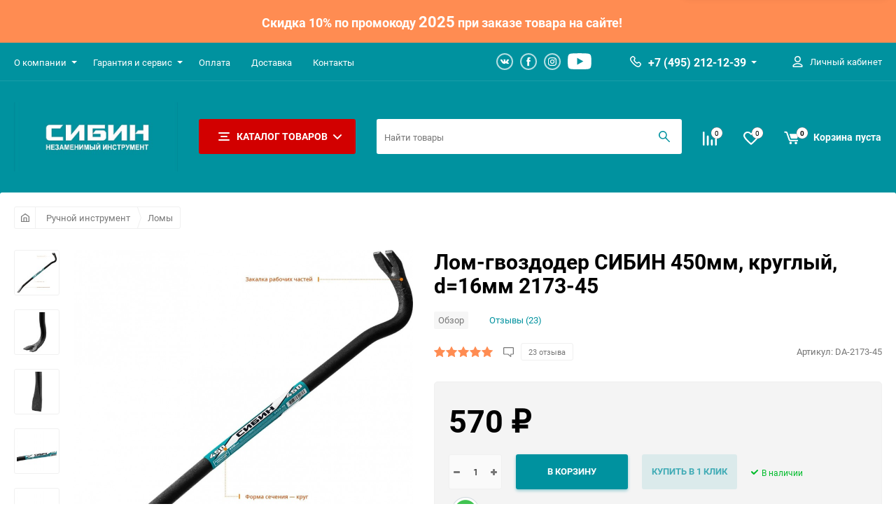

--- FILE ---
content_type: text/html; charset=utf-8
request_url: https://sibin-shop.ru/lom-gvozdoder-sibin-450mm-kruglyy-d-16mm-2173-45/
body_size: 24136
content:
<!DOCTYPE html><html class="roboto" lang="ru"><head><meta charset="utf-8"><title>Лом-гвоздодер СИБИН 450мм, круглый, d=16мм 2173-45 по цене 570 руб. в фирменном магазине СИБИН в России</title><meta content="designmyshop.ru" name="author"><meta name="keywords" content="Лом-гвоздодер СИБИН 450мм, круглый, d=16мм 2173-45, Ломы" /><meta name="description" content="Фирменный магазин СИБИН: Купить Лом-гвоздодер СИБИН 450мм, круглый, d=16мм 2173-45 с доставкой по всей России. Цена 570 руб. Гарантия, фото, видео, описание." /><meta content="width=device-width, initial-scale=1" name="viewport"><meta content="ie=edge" http-equiv="x-ua-compatible"><link rel="shortcut icon" href="/wa-data/public/site/data/sibin-shop.ru/favicon.ico"/><link rel="stylesheet" media="screen" href="/wa-data/public/site/themes/balance/css/fonts.css?v1.2.1.40"><link rel="stylesheet" media="all" href="/wa-data/public/site/themes/balance/css/vendor.css?v1.2.1.40"><link rel="stylesheet" media="screen" href="/wa-content/font/ruble/arial/fontface.css?v4.0.0" /><link rel="stylesheet" media="all" href="/wa-data/public/site/themes/balance/css/main.css?v1.2.1.40"><link href="/wa-apps/shop/plugins/quickorder/js/dialog/jquery.dialog.min.css?2.13.1" rel="stylesheet">
<link href="/wa-apps/shop/plugins/quickorder/css/frontend.min.css?2.13.1" rel="stylesheet">
<!--[if lt IE 9]><script src="http://cdnjs.cloudflare.com/ajax/libs/html5shiv/3.7.2/html5shiv.min.js"></script><![endif]--><!--[if lt IE 10 ]><p class="chromeframe" style="background-color:yellow;">Вы используете <strong>устаревший</strong> браузер. Пожалуйста <a href="http://browsehappy.com/?locale=ru" style="color: red; font-weight: bold;">Скачайте новый браузер абсолютно бесплатно</a> или <a href="http://www.google.com/chromeframe/?redirect=true">активируй Google Chrome Frame</a>чтобы пользоваться всеми возможностями сайта.</p><![endif]--><!-- Custom Browsers Color Start --><!-- Chrome, Firefox OS and Opera --><meta name="theme-color" content="#fff"><!-- Windows Phone --><meta name="msapplication-navbutton-color" content="#fff"><!-- iOS Safari --><meta name="apple-mobile-web-app-status-bar-style" content="#fff"><!-- Custom Browsers Color End --><script src="/wa-content/js/jquery/jquery-1.11.1.min.js?v4.0.0"></script><script src="/wa-apps/shop/plugins/quickorder/js/dialog/legacy/jquery.dialog.min.js?2.13.1"></script>
<script src="/wa-apps/shop/plugins/quickorder/js/frontend.min.js?2.13.1"></script>
<link href="/wa-data/public/shop/themes/balance/css/shop.css?v1.2.1.40" rel="stylesheet"><!-- plugin hook: 'frontend_head' --><style id="quickorder-inline-styles" data-inline-css="1">[data-quickorder-pb]{background:rgba(243,243,243,1);color:#000;-webkit-border-radius:5px;-moz-border-radius:5px;border-radius:5px;font-family:Arial,sans-serif;font-size:14px;font-style:normal;font-weight:normal;padding:10px 25px;margin-top:10px;margin-bottom:10px;text-align:center}[data-quickorder-pb]:hover{background:rgba(222,222,222,1)}[data-quickorder-pb]{display:table}.quickorder-form[data-quickorder-pf]{background:rgba(255,255,255,1);color:#5e5e5e;-webkit-border-radius:5px;-moz-border-radius:5px;border-radius:5px}[data-quickorder-pf] .quickorder-methods .s-quickorder-method{-webkit-border-radius:5px;-moz-border-radius:5px;border-radius:5px}[data-quickorder-pf] .quickorder-popup{-webkit-border-radius:5px;-moz-border-radius:5px;border-radius:5px}.quickorder-form [data-quickorder-pfh]{background:rgba(243,243,243,1);color:#000;font-family:Arial,sans-serif;font-size:24px;font-style:normal;font-weight:normal;padding:10px 15px}[data-quickorder-pf] [data-quickorder-close]{right:15px}[data-quickorder-pf] .quickorder-popup-head{background:rgba(243,243,243,1);color:#000}[data-quickorder-pf] .quickorder-popup{border:2px solid rgba(243,243,243,1)}.quickorder-form [data-quickorder-pt]{font-size:14px;font-style:normal;font-weight:bold}.quickorder-form [data-quickorder-pfs]{padding:7px;-webkit-border-radius:5px;-moz-border-radius:5px;border-radius:5px;border:1px solid #ccc;width:100%}[data-quickorder-pf] .quickorder-methods .s-quickorder-method{border:1px solid #ccc}[data-quickorder-pf] .quickorder-methods-form .wa-value input,[data-quickorder-pf] .quickorder-methods-form .wa-value select,[data-quickorder-pf] .wa-captcha-input,[data-quickorder-pf] .quickorder-methods-form .wa-value textarea{padding:7px;-webkit-border-radius:5px;-moz-border-radius:5px;border-radius:5px;border:1px solid #ccc}.quickorder-form [data-quickorder-pff]{padding:20px;text-align:center}.quickorder-form [data-quickorder-pfb]{background:rgba(243,243,243,1);color:#000;-webkit-border-radius:5px;-moz-border-radius:5px;border-radius:5px;font-family:Arial,sans-serif;font-size:14px;font-style:normal;font-weight:normal;padding:10px 25px;text-align:center}.quickorder-form [data-quickorder-pfb]:hover{background:rgba(222,222,222,1)}[data-quickorder-pf] .quickorder-methods .s-quickorder-method:hover,[data-quickorder-pf] .quickorder-methods .s-quickorder-method.selected{background:rgba(243,243,243,.1)}[data-quickorder-pf] .quickorder-quantity-volume:hover{background:rgba(243,243,243,.1)}[data-quickorder-pf] .quickorder-popup .quickorder-quantity-button,[data-quickorder-pf] .quickorder-popup input[type="button"]{background:rgba(243,243,243,1);color:#000;-webkit-border-radius:5px;-moz-border-radius:5px;border-radius:5px;font-family:Arial,sans-serif;font-size:14px;font-style:normal;font-weight:normal;padding:10px 25px;text-align:center}[data-quickorder-pf] .quickorder-popup .quickorder-quantity-button:hover{background:rgba(222,222,222,1)}[data-quickorder-cb]{background:rgba(243,243,243,1);color:#000;-webkit-border-radius:5px;-moz-border-radius:5px;border-radius:5px;font-family:Arial,sans-serif;font-size:14px;font-style:normal;font-weight:normal;padding:10px 25px;margin-top:10px;margin-bottom:10px;text-align:center}[data-quickorder-cb]:hover{background:rgba(222,222,222,1)}[data-quickorder-cb]{display:table}.quickorder-form[data-quickorder-cf]{background:rgba(255,255,255,1);color:#5e5e5e;-webkit-border-radius:5px;-moz-border-radius:5px;border-radius:5px}[data-quickorder-cf] .quickorder-methods .s-quickorder-method{-webkit-border-radius:5px;-moz-border-radius:5px;border-radius:5px}[data-quickorder-cf] .quickorder-popup{-webkit-border-radius:5px;-moz-border-radius:5px;border-radius:5px}.quickorder-form [data-quickorder-cfh]{background:rgba(243,243,243,1);color:#000;font-family:Arial,sans-serif;font-size:24px;font-style:normal;font-weight:normal;padding:10px 15px}[data-quickorder-cf] [data-quickorder-close]{right:15px}[data-quickorder-cf] .quickorder-popup-head{background:rgba(243,243,243,1);color:#000}[data-quickorder-cf] .quickorder-popup{border:2px solid rgba(243,243,243,1)}.quickorder-form [data-quickorder-ct]{font-size:14px;font-style:normal;font-weight:bold}.quickorder-form [data-quickorder-cfs]{padding:7px;-webkit-border-radius:5px;-moz-border-radius:5px;border-radius:5px;border:1px solid #ccc;width:100%}[data-quickorder-cf] .quickorder-methods .s-quickorder-method{border:1px solid #ccc}[data-quickorder-cf] .quickorder-methods-form .wa-value input,[data-quickorder-cf] .quickorder-methods-form .wa-value select,[data-quickorder-cf] .wa-captcha-input,[data-quickorder-cf] .quickorder-methods-form .wa-value textarea{padding:7px;-webkit-border-radius:5px;-moz-border-radius:5px;border-radius:5px;border:1px solid #ccc}.quickorder-form [data-quickorder-cff]{padding:20px;text-align:center}.quickorder-form [data-quickorder-cfb]{background:rgba(243,243,243,1);color:#000;-webkit-border-radius:5px;-moz-border-radius:5px;border-radius:5px;font-family:Arial,sans-serif;font-size:14px;font-style:normal;font-weight:normal;padding:10px 25px;text-align:center}.quickorder-form [data-quickorder-cfb]:hover{background:rgba(222,222,222,1)}[data-quickorder-cf] .quickorder-methods .s-quickorder-method:hover,[data-quickorder-cf] .quickorder-methods .s-quickorder-method.selected{background:rgba(243,243,243,.1)}[data-quickorder-cf] .quickorder-quantity-volume:hover{background:rgba(243,243,243,.1)}[data-quickorder-cf] .quickorder-popup .quickorder-quantity-button,[data-quickorder-cf] .quickorder-popup input[type="button"]{background:rgba(243,243,243,1);color:#000;-webkit-border-radius:5px;-moz-border-radius:5px;border-radius:5px;font-family:Arial,sans-serif;font-size:14px;font-style:normal;font-weight:normal;padding:10px 25px;text-align:center}[data-quickorder-cf] .quickorder-popup .quickorder-quantity-button:hover{background:rgba(222,222,222,1)}/* Добавляйте свой CSS ниже */</style><script>jQuery(document).ready(function($) {$.quickorder.init({version:'2.13.1',isDebug:'0',isMobile:'0',messages:{"Select product sku":"\u0412\u044b\u0431\u0440\u0430\u0442\u044c \u0432\u0430\u0440\u0438\u0430\u043d\u0442 \u0442\u043e\u0432\u0430\u0440\u0430","Product with the selected option combination is not available for purchase":"\u0422\u043e\u0432\u0430\u0440 \u0441 \u0432\u044b\u0431\u0440\u0430\u043d\u043d\u044b\u043c\u0438 \u0445\u0430\u0440\u0430\u043a\u0442\u0435\u0440\u0438\u0441\u0442\u0438\u043a\u0430\u043c\u0438 \u043d\u0435 \u0434\u043e\u0441\u0442\u0443\u043f\u0435\u043d \u0434\u043b\u044f \u0437\u0430\u043a\u0430\u0437\u0430","This product is already selected":"\u0422\u043e\u0432\u0430\u0440 \u0443\u0436\u0435 \u0432\u044b\u0431\u0440\u0430\u043d","Fix the errors above":"\u0418\u0441\u043f\u0440\u0430\u0432\u044c\u0442\u0435 \u0434\u043e\u043f\u0443\u0449\u0435\u043d\u043d\u044b\u0435 \u043e\u0448\u0438\u0431\u043a\u0438","The shopping cart is empty":"\u041a\u043e\u0440\u0437\u0438\u043d\u0430 \u043f\u0443\u0441\u0442\u0430","Wait, please... Redirecting":"\u041f\u043e\u0436\u0430\u043b\u0443\u0439\u0441\u0442\u0430, \u043f\u043e\u0434\u043e\u0436\u0434\u0438\u0442\u0435... \u0418\u0434\u0435\u0442 \u043f\u0435\u0440\u0435\u043d\u0430\u043f\u0440\u0430\u0432\u043b\u0435\u043d\u0438\u0435","Field is required":"\u041e\u0431\u044f\u0437\u0430\u0442\u0435\u043b\u044c\u043d\u043e\u0435 \u043f\u043e\u043b\u0435","Fill in required fields":"\u0417\u0430\u043f\u043e\u043b\u043d\u0438\u0442\u0435 \u043e\u0431\u044f\u0437\u0430\u0442\u0435\u043b\u044c\u043d\u044b\u0435 \u043f\u043e\u043b\u044f","Your order is empty":"\u0412\u0430\u0448 \u0437\u0430\u043a\u0430\u0437 \u043f\u0443\u0441\u0442","Fill in captcha field":"\u0417\u0430\u043f\u043e\u043b\u043d\u0438\u0442\u0435 \u043f\u0440\u043e\u0432\u0435\u0440\u043e\u0447\u043d\u044b\u0439 \u043a\u043e\u0434","Terms and agreement":"\u0423\u0441\u043b\u043e\u0432\u0438\u044f \u0438 \u0441\u043e\u0433\u043b\u0430\u0448\u0435\u043d\u0438\u044f","Phone format is not correct.<br>Use this one:":"\u041d\u0435\u043a\u043e\u0440\u0440\u0435\u043a\u0442\u043d\u044b\u0439 \u0444\u043e\u0440\u043c\u0430\u0442 \u0442\u0435\u043b\u0435\u0444\u043e\u043d\u0430.<br>\u0418\u0441\u043f\u043e\u043b\u044c\u0437\u0443\u0439\u0442\u0435 \u0442\u0430\u043a\u043e\u0439:","Shipping method has errors. Please, fix them.":"\u041c\u0435\u0442\u043e\u0434\u044b \u0434\u043e\u0441\u0442\u0430\u0432\u043a\u0438 \u0441\u043e\u0434\u0435\u0440\u0436\u0430\u0442 \u043e\u0448\u0438\u0431\u043a\u0438. \u041f\u043e\u0436\u0430\u043b\u0443\u0439\u0441\u0442\u0430, \u0438\u0441\u043f\u0440\u0430\u0432\u044c\u0442\u0435 \u0438\u0445.","Payment method has errors. Please, fix them.":"\u041c\u0435\u0442\u043e\u0434\u044b \u043e\u043f\u043b\u0430\u0442\u044b \u0441\u043e\u0434\u0435\u0440\u0436\u0430\u0442 \u043e\u0448\u0438\u0431\u043a\u0438. \u041f\u043e\u0436\u0430\u043b\u0443\u0439\u0441\u0442\u0430, \u0438\u0441\u043f\u0440\u0430\u0432\u044c\u0442\u0435 \u0438\u0445.","Minimal sum of order is %s":"\u041c\u0438\u043d\u0438\u043c\u0430\u043b\u044c\u043d\u0430\u044f \u0441\u0443\u043c\u043c\u0430 \u0437\u0430\u043a\u0430\u0437\u0430 %s","Minimal sum of each product is":"\u041c\u0438\u043d\u0438\u043c\u0430\u043b\u044c\u043d\u0430\u044f \u0441\u0442\u043e\u0438\u043c\u043e\u0441\u0442\u044c \u043a\u0430\u0436\u0434\u043e\u0433\u043e \u0442\u043e\u0432\u0430\u0440\u0430 %s","Minimal quantity of products is":"\u041c\u0438\u043d\u0438\u043c\u0430\u043b\u044c\u043d\u043e\u0435 \u043a\u043e\u043b\u0438\u0447\u0435\u0441\u0442\u0432\u043e \u0442\u043e\u0432\u0430\u0440\u043e\u0432","Minimal quantity of each product is":"\u041c\u0438\u043d\u0438\u043c\u0430\u043b\u044c\u043d\u043e\u0435 \u043a\u043e\u043b\u0438\u0447\u0435\u0441\u0442\u0432\u043e \u043a\u0430\u0436\u0434\u043e\u0433\u043e \u0442\u043e\u0432\u0430\u0440\u0430","Wait, please..":"\u041f\u043e\u0436\u0430\u043b\u0443\u0439\u0441\u0442\u0430, \u043f\u043e\u0434\u043e\u0436\u0434\u0438\u0442\u0435.."},currency:{"code":"RUB","sign":"\u0440\u0443\u0431.","sign_html":"<span class=\"ruble\">\u20bd<\/span>","sign_position":1,"sign_delim":" ","decimal_point":",","frac_digits":"2","thousands_sep":" "},usingPlugins:0,contactUpdate:0,popupClose:1,replace78:0,mobileStabDelay:'500',minimal:{"product_quantity":"","price":"1500","product_sum":"","total_quantity":""},productButton:'[data-quickorder-product-button]',cartButton:'[data-quickorder-cart-button]',analytics:{"cart":{"ga_counter":"","ya_counter":"","yaecom":"","yaecom_goal_id":"","yaecom_container":"","ya_fopen":"","ya_submit":"","ya_submit_error":"","ga_category_fopen":"","ga_action_fopen":"","ga_category_submit":"","ga_action_submit":"","ga_category_submit_error":"","ga_action_submit_error":""},"product":{"ga_counter":"","ya_counter":"","yaecom":"","yaecom_goal_id":"","yaecom_container":"","ya_fopen":"","ya_submit":"","ya_submit_error":"","ga_category_fopen":"","ga_action_fopen":"","ga_category_submit":"","ga_action_submit":"","ga_category_submit_error":"","ga_action_submit_error":""}},urls:{getProductSkus:'/quickorder/getProductSkus/',shipping:'/quickorder/shipping/update/',update:'/quickorder/update/',load:'/quickorder/load/',payment:'/quickorder/payment/',send:'/quickorder/send/',service:'/quickorder/service/update/',cartSaveUrl:{shop:'https://sibin-shop.ru/cart/save/',plugin:'https://sibin-shop.ru/my/'},cartDeleteUrl:{shop:'https://sibin-shop.ru/cart/delete/',plugin:'https://sibin-shop.ru/my/'},cartAddUrl:{shop:'https://sibin-shop.ru/cart/add/',plugin:'https://sibin-shop.ru/my/'}}});});</script>
<meta name="wa-expert-hash" content="7d9704cde8cb585c973724a5fe3db223a7aef7" />
<meta name="cmsmagazine" content="0de1bce7a34ea1d91c95c81b0ba94cf9" />
<link rel="stylesheet" media="all" href="/wa-data/public/site/themes/balance/css/themecolors/color-14.css?v1.2.1.40"><meta property="og:type" content="website">
<meta property="og:title" content="Лом-гвоздодер СИБИН 450мм, круглый, d=16мм 2173-45">
<meta property="og:image" content="https://sibin-shop.ru/wa-data/public/shop/products/34/01/134/images/918/918.750x0.jpg">
<meta property="og:url" content="https://sibin-shop.ru/lom-gvozdoder-sibin-450mm-kruglyy-d-16mm-2173-45/">
<meta property="product:price:amount" content="570">
<meta property="product:price:currency" content="RUB">
<link rel="icon" href="/favicon.ico?v=1644409638" type="image/x-icon" /><link rel="apple-touch-icon" href="/apple-touch-icon.png?v=1644409638" /><meta name="mailru-domain" content="RH1O3SWKx2EUn4JH" />
<script src="//code-ya.jivosite.com/widget/B1LezTP9Gd" async></script>
<meta name="yandex-verification" content="521557e2fbbe2f1a" />
<!-- Yandex.Metrika counter -->
<script type="text/javascript" >
   (function(m,e,t,r,i,k,a){m[i]=m[i]||function(){(m[i].a=m[i].a||[]).push(arguments)};
   m[i].l=1*new Date();k=e.createElement(t),a=e.getElementsByTagName(t)[0],k.async=1,k.src=r,a.parentNode.insertBefore(k,a)})
   (window, document, "script", "https://mc.yandex.ru/metrika/tag.js", "ym");

   ym(76184566, "init", {
        clickmap:true,
        trackLinks:true,
        accurateTrackBounce:true,
        webvisor:true,
        ecommerce:"dataLayer"
   });
</script>
<noscript><div><img src="https://mc.yandex.ru/watch/76184566" style="position:absolute; left:-9999px;" alt="" /></div></noscript>
<!-- /Yandex.Metrika counter -->

<!-- Global site tag (gtag.js) - Google Analytics -->
<script async src="https://www.googletagmanager.com/gtag/js?id=G-FVWCPEVG79"></script>
<script>
  window.dataLayer = window.dataLayer || [];
  function gtag(){dataLayer.push(arguments);}
  gtag('js', new Date());

  gtag('config', 'G-FVWCPEVG79');
</script>
<link rel="stylesheet" media="all" href="/wa-data/public/site/themes/balance/css/user.css?v1.2.1.40"></head><body data-viewed="134" data-theme-id="balance"><main id="my-page"><div class="top-message" style="background-color:#ff8c52;color:#ffffff"><div class="top-message__inner"><span style= "font-size: 18px;">Скидка 10% по промокоду <bold style= "font-size: 22px;">2025</bold> при заказе товара на сайте!</span></div></div><div class="page-preloader"><div class="inner-loader"></div></div><div class="outer-wrapper item-page"><header class="site-header site-header_mob site-header_2"><div class="site-header__menu-row"><a class="cat-menu-btn-mob" href="#"><span class="cat-menu-btn-mob__inner"><span class="icon"><svg class="icon" width="10" height="10"><use xlink:href="#icon-catalog-mob"></use></svg></span><span class="cat-menu-btn-mob__text">Каталог товаров</span></span></a></div><div class="site-header__main"><div class="site-header__main-inner"><div class="site-header__hamb-logo"><a class="hamburger" href="#mmenu"><span class="hamburger__inner"></span></a><a class="site-header__logo" href="/"><img src="/wa-data/public/site/themes/balance/img/logo_mobile.jpg?v1614848756?v1.2.1.40" alt="sibin-shop.ru"></a></div><div class="site-header__actions"><div class="site-actions site-actions_mob"><div class="site-actions__btn site-actions__btn_comp"><a class="action-btn js-compare-link js-compare-status" href="javascript:void(0);"><span class="action-btn__inner"><svg class="icon" width="20" height="20"><use xlink:href="#icon-chart"></use></svg><span class="action-btn__text">Сравнение</span><span class="action-btn__qty js-compare-count">0</span></span></a></div><div class="site-actions__btn site-actions__btn_fav"><a class="action-btn js-wishlist-status" href="/search/?_balance_type=favorites"><span class="action-btn__inner"><svg class="icon" width="20" height="19"><use xlink:href="#icon-heart"></use></svg><span class="action-btn__text">Избранное</span><span class="action-btn__qty js-wishlist-count">0</span></span></a></div><div class="site-actions__btn site-actions__btn_search"><a class="action-btn inline-popup-search" href="#search-popup"><span class="action-btn__inner"><svg class="icon" width="22" height="22"><use xlink:href="#icon-search"></use></svg><span class="action-btn__text">Поиск</span></span></a><div class="b-popup b-popup_search mfp-hide mfp-with-anim" id="search-popup"><div class="b-popup__inner"><div class="site-search"><div class="site-search__title">Поиск</div><form class="search__form-autocomplete search__form-shop" action="/search/" data-images="1" data-limit="6"><div class="site-search__inner"><div class="site-search__input-wrapper"><input class="site-search__input site-search__input_merged" type="search" name="query" autocomplete="off" placeholder="Найти товары" value="" /><div class="site-search__loader"></div></div><button class="site-search__btn"><svg class="icon cent-icon" width="16" height="16"><use xlink:href="#icon-search"></use></svg><span class="site-search__btn-text">Поиск</span></button></div></form><div class="autocomplete-suggestions"><div class="autocomplete-suggestion autocomplete-suggestion-showall"><a class="btn btn_shiny btn_sec-9 view-all" href="/search/" data-href="/search/?*"><span>Посмотреть все результаты</span><div class="hover-anim"></div></a></div></div></div></div></div></div><div class="site-actions__btn site-actions__btn_user"><a class="action-btn" href="/login/"><span class="action-btn__inner"><svg class="icon" width="19" height="22"><use xlink:href="#icon-user"></use></svg><span class="action-btn__text">Личный кабинет</span></span></a></div><div class="site-actions__btn site-actions__btn_cart"><a href="/cart/" class="action-btn js-minicart is-empty"><div class="action-btn__inner"><svg class="icon" width="24" height="20"><use xlink:href="#icon-cart"></use></svg><div class="action-btn__qty js-minicart-count">0</div></div></a></div></div></div></div></div><div class="mob-search"><form action="/search/" data-images="1" data-limit="6"><input type="search" name="query" autocomplete="off" placeholder="Найти товары" value=""><input type="submit"></form></div><nav class="mobile-nav" id="mmenu"><ul class="mobile-nav__list"><li class="mobile-nav__item mobile-nav__item_catalog mobile-nav__item_main"><span class="mobile-nav__btn"><svg class="icon" width="16" height="16"><use xlink:href="#icon-catalog-mob"></use></svg><span class="mobile-nav__text">Каталог товаров</span></span><ul class="mobile-nav__list"><li class="mobile-nav__item"><span class="mobile-nav__btn"><span class="mobile-nav__text">Лестницы и стремянки</span></span><ul class="mobile-nav__list mobile-nav__list_next"><li class="mobile-nav__item"><a class="mobile-nav__btn" href="/category/lestnitsy-i-stremyanki/">Посмотреть все товары</a></li><li class="mobile-nav__item"><a href="/category/lestnitsy-i-stremyanki/stremyanki/" class="mobile-nav__btn"><span class="mobile-nav__text">Стремянки</span></a></li><li class="mobile-nav__item"><a href="/category/lestnitsy-i-stremyanki/lestnitsy/" class="mobile-nav__btn"><span class="mobile-nav__text">Лестницы</span></a></li><li class="mobile-nav__item"><a href="/category/lestnitsy-i-stremyanki/lestnitsy-transformery/" class="mobile-nav__btn"><span class="mobile-nav__text">Лестницы-трансформеры</span></a></li><li class="mobile-nav__item"><a href="/category/lestnitsy-i-stremyanki/vyshki-tury/" class="mobile-nav__btn"><span class="mobile-nav__text">Вышки-туры</span></a></li><li class="mobile-nav__item"><a href="/category/lestnitsy-i-stremyanki/podmosti/" class="mobile-nav__btn"><span class="mobile-nav__text">Подмости</span></a></li></ul></li><li class="mobile-nav__item"><span class="mobile-nav__btn"><span class="mobile-nav__text">Всё для сада</span></span><ul class="mobile-nav__list mobile-nav__list_next"><li class="mobile-nav__item"><a class="mobile-nav__btn" href="/category/vsyo-dlya-sada/">Посмотреть все товары</a></li><li class="mobile-nav__item"><a href="/category/vsyo-dlya-sada/tachki-sadovye/" class="mobile-nav__btn"><span class="mobile-nav__text">Тачки садовые</span></a></li><li class="mobile-nav__item"><a href="/category/vsyo-dlya-sada/lopaty-dlya-uborki-snega/" class="mobile-nav__btn"><span class="mobile-nav__text">Лопаты для уборки снега</span></a></li><li class="mobile-nav__item"><a href="/category/vsyo-dlya-sada/ledoruby/" class="mobile-nav__btn"><span class="mobile-nav__text">Ледорубы</span></a></li><li class="mobile-nav__item"><a href="/category/vsyo-dlya-sada/kolesa-dlya-tachki/" class="mobile-nav__btn"><span class="mobile-nav__text">Колеса для тачки</span></a></li></ul></li><li class="mobile-nav__item"><span class="mobile-nav__btn"><span class="mobile-nav__text">Ручной инструмент</span></span><ul class="mobile-nav__list mobile-nav__list_next"><li class="mobile-nav__item"><a class="mobile-nav__btn" href="/category/ruchnoy-instrument/">Посмотреть все товары</a></li><li class="mobile-nav__item"><span class="mobile-nav__btn"><span class="mobile-nav__text">Малярно-штукатурный инструмент</span></span><ul class="mobile-nav__list mobile-nav__list_next"><li class="mobile-nav__item"><a class="mobile-nav__btn" href="/category/ruchnoy-instrument/malyarno-shtukaturnyy-instrument/">Посмотреть все товары</a></li><li class="mobile-nav__item"><a href="/category/ruchnoy-instrument/malyarno-shtukaturnyy-instrument/shpateli-stroitelnye/" class="mobile-nav__btn"><span class="mobile-nav__text">Шпатели строительные</span></a></li><li class="mobile-nav__item"><a href="/category/ruchnoy-instrument/malyarno-shtukaturnyy-instrument/pravila/" class="mobile-nav__btn"><span class="mobile-nav__text">Правила</span></a></li><li class="mobile-nav__item"><a href="/category/ruchnoy-instrument/malyarno-shtukaturnyy-instrument/kelmy/" class="mobile-nav__btn"><span class="mobile-nav__text">Кельмы</span></a></li><li class="mobile-nav__item"><a href="/category/ruchnoy-instrument/malyarno-shtukaturnyy-instrument/kisti-ploskie/" class="mobile-nav__btn"><span class="mobile-nav__text">Кисти плоские</span></a></li><li class="mobile-nav__item"><a href="/category/ruchnoy-instrument/malyarno-shtukaturnyy-instrument/lenty-malyarnye/" class="mobile-nav__btn"><span class="mobile-nav__text">Ленты малярные</span></a></li><li class="mobile-nav__item"><a href="/category/ruchnoy-instrument/malyarno-shtukaturnyy-instrument/kovshi-stroitelnye/" class="mobile-nav__btn"><span class="mobile-nav__text">Ковши строительные</span></a></li></ul></li><li class="mobile-nav__item"><span class="mobile-nav__btn"><span class="mobile-nav__text">Столярный инструмент</span></span><ul class="mobile-nav__list mobile-nav__list_next"><li class="mobile-nav__item"><a class="mobile-nav__btn" href="/category/ruchnoy-instrument/stolyarnyy-instrument/">Посмотреть все товары</a></li><li class="mobile-nav__item"><a href="/category/ruchnoy-instrument/stolyarnyy-instrument/molotki-i-kuvaldy/" class="mobile-nav__btn"><span class="mobile-nav__text">Молотки и Кувалды</span></a></li><li class="mobile-nav__item"><a href="/category/ruchnoy-instrument/stolyarnyy-instrument/topory-koluny/" class="mobile-nav__btn"><span class="mobile-nav__text">Топоры колуны</span></a></li><li class="mobile-nav__item"><a href="/category/ruchnoy-instrument/stolyarnyy-instrument/napilniki/" class="mobile-nav__btn"><span class="mobile-nav__text">Напильники</span></a></li><li class="mobile-nav__item"><a href="/category/ruchnoy-instrument/stolyarnyy-instrument/lobziki-ruchnye/" class="mobile-nav__btn"><span class="mobile-nav__text">Лобзики ручные</span></a></li><li class="mobile-nav__item"><a href="/category/ruchnoy-instrument/stolyarnyy-instrument/nozhovki-ruchnye/" class="mobile-nav__btn"><span class="mobile-nav__text">Ножовки ручные</span></a></li><li class="mobile-nav__item"><a href="/category/ruchnoy-instrument/stolyarnyy-instrument/rubanki/" class="mobile-nav__btn"><span class="mobile-nav__text">Рубанки</span></a></li></ul></li><li class="mobile-nav__item"><span class="mobile-nav__btn"><span class="mobile-nav__text">Шарнирно-губцевый инструмент</span></span><ul class="mobile-nav__list mobile-nav__list_next"><li class="mobile-nav__item"><a class="mobile-nav__btn" href="/category/ruchnoy-instrument/sharnirno-gubtsevyy-instrument/">Посмотреть все товары</a></li><li class="mobile-nav__item"><a href="/category/ruchnoy-instrument/sharnirno-gubtsevyy-instrument/kleshchi/" class="mobile-nav__btn"><span class="mobile-nav__text">Клещи</span></a></li><li class="mobile-nav__item"><a href="/category/ruchnoy-instrument/sharnirno-gubtsevyy-instrument/nozhnitsy-po-metallu/" class="mobile-nav__btn"><span class="mobile-nav__text">Ножницы по металлу</span></a></li></ul></li><li class="mobile-nav__item"><a href="/category/ruchnoy-instrument/lomy/" class="mobile-nav__btn"><span class="mobile-nav__text">Ломы</span></a></li><li class="mobile-nav__item"><a href="/category/ruchnoy-instrument/zubila/" class="mobile-nav__btn"><span class="mobile-nav__text">Зубила</span></a></li><li class="mobile-nav__item"><a href="/category/ruchnoy-instrument/steplery-stroitelnye/" class="mobile-nav__btn"><span class="mobile-nav__text">Степлеры строительные</span></a></li><li class="mobile-nav__item"><a href="/category/ruchnoy-instrument/verstaki/" class="mobile-nav__btn"><span class="mobile-nav__text">Верстаки</span></a></li><li class="mobile-nav__item"><a href="/category/ruchnoy-instrument/lampy-payalnye/" class="mobile-nav__btn"><span class="mobile-nav__text">Лампы паяльные</span></a></li></ul></li><li class="mobile-nav__item"><span class="mobile-nav__btn"><span class="mobile-nav__text">Расходные материалы и оснастка</span></span><ul class="mobile-nav__list mobile-nav__list_next"><li class="mobile-nav__item"><a class="mobile-nav__btn" href="/category/raskhodnye-materialy-i-osnastka/">Посмотреть все товары</a></li><li class="mobile-nav__item"><a href="/category/raskhodnye-materialy-i-osnastka/almaznye-shlifovalnye-chashki/" class="mobile-nav__btn"><span class="mobile-nav__text">Алмазные шлифовальные чашки</span></a></li><li class="mobile-nav__item"><a href="/category/raskhodnye-materialy-i-osnastka/bury-sds-plus/" class="mobile-nav__btn"><span class="mobile-nav__text">Буры SDS-Plus</span></a></li><li class="mobile-nav__item"><a href="/category/raskhodnye-materialy-i-osnastka/zubila-sds-plus/" class="mobile-nav__btn"><span class="mobile-nav__text">Зубила SDS-Plus</span></a></li><li class="mobile-nav__item"><a href="/category/raskhodnye-materialy-i-osnastka/nabory-svyorl-po-metallu/" class="mobile-nav__btn"><span class="mobile-nav__text">Наборы свёрл по металлу</span></a></li><li class="mobile-nav__item"><a href="/category/raskhodnye-materialy-i-osnastka/nabor-sverl-po-betonu/" class="mobile-nav__btn"><span class="mobile-nav__text">Набор сверл по бетону</span></a></li><li class="mobile-nav__item"><a href="/category/raskhodnye-materialy-i-osnastka/burovye-koronki-sds-plus/" class="mobile-nav__btn"><span class="mobile-nav__text">Буровые коронки SDS-plus</span></a></li><li class="mobile-nav__item"><a href="/category/raskhodnye-materialy-i-osnastka/miksery/" class="mobile-nav__btn"><span class="mobile-nav__text">Миксеры</span></a></li></ul></li><li class="mobile-nav__item"><span class="mobile-nav__btn"><span class="mobile-nav__text">Измерительный инструмент</span></span><ul class="mobile-nav__list mobile-nav__list_next"><li class="mobile-nav__item"><a class="mobile-nav__btn" href="/category/izmeritelnyy-instrument/">Посмотреть все товары</a></li><li class="mobile-nav__item"><a href="/category/izmeritelnyy-instrument/urovni-stroitelnye/" class="mobile-nav__btn"><span class="mobile-nav__text">Уровни строительные</span></a></li><li class="mobile-nav__item"><a href="/category/izmeritelnyy-instrument/ruletki-izmeritelnye/" class="mobile-nav__btn"><span class="mobile-nav__text">Рулетки измерительные</span></a></li><li class="mobile-nav__item"><a href="/category/izmeritelnyy-instrument/mernye-lenty/" class="mobile-nav__btn"><span class="mobile-nav__text">Мерные ленты</span></a></li><li class="mobile-nav__item"><a href="/category/izmeritelnyy-instrument/shtangentsirkuli/" class="mobile-nav__btn"><span class="mobile-nav__text">Штангенциркули</span></a></li></ul></li><li class="mobile-nav__item"><span class="mobile-nav__btn"><span class="mobile-nav__text">Автотовары</span></span><ul class="mobile-nav__list mobile-nav__list_next"><li class="mobile-nav__item"><a class="mobile-nav__btn" href="/category/avtotovary/">Посмотреть все товары</a></li><li class="mobile-nav__item"><a href="/category/avtotovary/gaechnye-klyuchi/" class="mobile-nav__btn"><span class="mobile-nav__text">Гаечные ключи</span></a></li><li class="mobile-nav__item"><a href="/category/avtotovary/nabory-gaechnykh-klyuchey/" class="mobile-nav__btn"><span class="mobile-nav__text">Наборы гаечных ключей</span></a></li><li class="mobile-nav__item"><a href="/category/avtotovary/nabory-ruchnogo-instrumenta/" class="mobile-nav__btn"><span class="mobile-nav__text">Наборы ручного инструмента</span></a></li></ul></li><li class="mobile-nav__item"><span class="mobile-nav__btn"><span class="mobile-nav__text">Электрика и Свет</span></span><ul class="mobile-nav__list mobile-nav__list_next"><li class="mobile-nav__item"><a class="mobile-nav__btn" href="/category/elektrika-i-svet/">Посмотреть все товары</a></li><li class="mobile-nav__item"><a href="/category/elektrika-i-svet/udliniteli/" class="mobile-nav__btn"><span class="mobile-nav__text">Удлинители</span></a></li><li class="mobile-nav__item"><a href="/category/elektrika-i-svet/troyniki-elektricheskie/" class="mobile-nav__btn"><span class="mobile-nav__text">Тройники электрические</span></a></li><li class="mobile-nav__item"><a href="/category/elektrika-i-svet/vilki-i-rozetki/" class="mobile-nav__btn"><span class="mobile-nav__text">Вилки и розетки</span></a></li><li class="mobile-nav__item"><a href="/category/elektrika-i-svet/izolenta/" class="mobile-nav__btn"><span class="mobile-nav__text">Изолента</span></a></li></ul></li><li class="mobile-nav__item"><span class="mobile-nav__btn"><span class="mobile-nav__text">Силовая техника</span></span><ul class="mobile-nav__list mobile-nav__list_next"><li class="mobile-nav__item"><a class="mobile-nav__btn" href="/category/silovaya-tekhnika/">Посмотреть все товары</a></li><li class="mobile-nav__item"><a href="/category/silovaya-tekhnika/tsepnye-ruchnye-tali/" class="mobile-nav__btn"><span class="mobile-nav__text">Цепные ручные тали</span></a></li><li class="mobile-nav__item"><a href="/category/silovaya-tekhnika/lebedki-ruchnye/" class="mobile-nav__btn"><span class="mobile-nav__text">Лебедки ручные</span></a></li></ul></li><li class="mobile-nav__item"><span class="mobile-nav__btn"><span class="mobile-nav__text">Сантехника</span></span><ul class="mobile-nav__list mobile-nav__list_next"><li class="mobile-nav__item"><a class="mobile-nav__btn" href="/category/santekhnika/">Посмотреть все товары</a></li><li class="mobile-nav__item"><a href="/category/santekhnika/trubnye-klyuchi/" class="mobile-nav__btn"><span class="mobile-nav__text">Трубные ключи</span></a></li><li class="mobile-nav__item"><a href="/category/santekhnika/trosy-santekhnicheskie/" class="mobile-nav__btn"><span class="mobile-nav__text">Тросы сантехнические</span></a></li></ul></li><li class="mobile-nav__item"><span class="mobile-nav__btn"><span class="mobile-nav__text">Средства индивидуальной защиты</span></span><ul class="mobile-nav__list mobile-nav__list_next"><li class="mobile-nav__item"><a class="mobile-nav__btn" href="/category/sredstva-individualnoy-zashchity/">Посмотреть все товары</a></li><li class="mobile-nav__item"><a href="/category/sredstva-individualnoy-zashchity/zashchita-ruk/" class="mobile-nav__btn"><span class="mobile-nav__text">Защита рук</span></a></li><li class="mobile-nav__item"><a href="/category/sredstva-individualnoy-zashchity/zashchita-litsa/" class="mobile-nav__btn"><span class="mobile-nav__text">Защита лица</span></a></li><li class="mobile-nav__item"><a href="/category/sredstva-individualnoy-zashchity/nakolenniki/" class="mobile-nav__btn"><span class="mobile-nav__text">Наколенники</span></a></li></ul></li><li class="mobile-nav__item"><span class="mobile-nav__btn"><span class="mobile-nav__text">Хозтовары</span></span><ul class="mobile-nav__list mobile-nav__list_next"><li class="mobile-nav__item"><a class="mobile-nav__btn" href="/category/khoztovary/">Посмотреть все товары</a></li><li class="mobile-nav__item"><a href="/category/khoztovary/shnury-veryovki/" class="mobile-nav__btn"><span class="mobile-nav__text">Шнуры, верёвки</span></a></li><li class="mobile-nav__item"><a href="/category/khoztovary/petli-dvernye/" class="mobile-nav__btn"><span class="mobile-nav__text">Петли дверные</span></a></li><li class="mobile-nav__item"><a href="/category/khoztovary/kleykie-lenty-skotch/" class="mobile-nav__btn"><span class="mobile-nav__text">Клейкие ленты (скотч)</span></a></li><li class="mobile-nav__item"><a href="/category/khoztovary/nozhi-khozyaystvennye/" class="mobile-nav__btn"><span class="mobile-nav__text">Ножи хозяйственные</span></a></li></ul></li><li class="mobile-nav__item"><span class="mobile-nav__btn"><span class="mobile-nav__text">Крепеж</span></span><ul class="mobile-nav__list mobile-nav__list_next"><li class="mobile-nav__item"><a class="mobile-nav__btn" href="/category/krepezh/">Посмотреть все товары</a></li><li class="mobile-nav__item"><a href="/category/krepezh/kabelnye-styazhki/" class="mobile-nav__btn"><span class="mobile-nav__text">Кабельные стяжки</span></a></li></ul></li></ul></li><li class="mobile-nav__item mobile-nav__item_main mobile-nav__item_search"><div class="mobile-nav-search"><form action="/search/" data-images="1" data-limit="6"><input type="search" name="query" autocomplete="off" placeholder="Найти товары" value=""><button type="submit"><svg class="icon" width="15" height="15"><use xlink:href="#icon-search"></use></svg></button></form></div></li><li class="mobile-nav__item mobile-nav__item_main mobile-nav__item_callback"><span class="mobile-nav__btn"><svg class="icon" width="16" height="16"><use xlink:href="#icon-phone"></use></svg><span class="mobile-nav__text">+7 (495) 212-12-39</span></span><ul class="mobile-nav__list"><li class="mobile-nav__item"><span class="b-contact"><span class="b-contact__top"><span class="b-contact__top-item"><span class="b-contact__tel"><svg class="icon" width="16" height="16"><use xlink:href="#icon-phone"></use></svg><a class="b-contact__tel-text" href="tel:+74952121239">+7 (495) 212-12-39</a></span><span class="b-contact__callinfo">Отдел продаж</span></span><span class="b-contact__top-item"><span class="b-contact__tel"><svg class="icon" width="16" height="16"><use xlink:href="#icon-phone"></use></svg><a class="b-contact__tel-text" href="tel:88005558068">8 (800) 555-80-68</a></span><span class="b-contact__callinfo">Бесплатный звонок по РФ</span></span><a class="b-contact__btn btn btn_shiny btn btn_main-2 balance_callback" href="#"><span>Обратный звонок</span><div class="hover-anim"></div></a></span><span class="b-contact__bottom"><span class="b-contact__worktime">Режим работы</span><span class="b-contact__workinfo">09:00 до 18:00 по будням</span></span></span></li></ul></li><li class="mobile-nav__item mobile-nav__item_main profile"><span class="mobile-nav__btn"><svg class="icon" width="17" height="16"><use xlink:href="#icon-user"></use></svg><span class="mobile-nav__text">Личный кабинет</span></span><ul class="mobile-nav__list"><li class="mobile-nav__item"><a class="mobile-nav__btn" href="/login/">Вход</a></li><li class="mobile-nav__item"><a class="mobile-nav__btn" href="/signup/">Регистрация</a></li></ul></li><li class="mobile-nav__item mobile-nav__item_main"><a class="mobile-nav__btn" href="/search/?_balance_type=favorites"><svg class="icon" width="17" height="15"><use xlink:href="#icon-heart"></use></svg><span class="mobile-nav__text">Избранное</span><span class="mobile-nav__qty-count js-wishlist-count js-wishlist-status">0</span></a></li><li class="mobile-nav__item mobile-nav__item_main"><a class="mobile-nav__btn js-compare-link" href="javascript:void(0);"><svg class="icon" width="16" height="16"><use xlink:href="#icon-chart"></use></svg><span class="mobile-nav__text">Сравнение</span><span class="mobile-nav__qty-count js-compare-count js-compare-status">0</span></a></li><li class="mobile-nav__item mobile-nav__item_main"><a class="mobile-nav__btn" href="/search/?_balance_type=viewed"><svg class="icon" width="16" height="16"><use xlink:href="#icon-eye"></use></svg><span class="mobile-nav__text">Просмотренные товары</span><span class="mobile-nav__qty-count js-viewed-count js-viewed-status">1</span></a></li><li class="mobile-nav__item mobile-nav__item_info"><span class="mobile-nav__btn mobile-nav__btn_expand"><span class="menu-toggle-text"><a class="menu-toggle-text__text" href="/about/">О компании</a><div class="menu-toggle-text__icon"><svg class="icon icon-plus" width="10" height="10"><use xlink:href="#icon-plus-thin"></use></svg><svg class="icon icon-minus" width="10" height="10"><use xlink:href="#icon-minus-thin"></use></svg></div></span><span class="mob-side-dropmenu" style="display:none;"><div class="mob-side-dropmenu__list"><div class="mob-side-dropmenu__item"><a href="/about/politika-sayta/">Политика сайта</a></div><div class="mob-side-dropmenu__item"><a href="/about/polzovatelskoe-soglashenie/">Пользовательское соглашение</a></div></div></span></span></li><li class="mobile-nav__item mobile-nav__item_info"><span class="mobile-nav__btn mobile-nav__btn_expand"><span class="menu-toggle-text"><a class="menu-toggle-text__text" href="/services/">Гарантия и сервис</a><div class="menu-toggle-text__icon"><svg class="icon icon-plus" width="10" height="10"><use xlink:href="#icon-plus-thin"></use></svg><svg class="icon icon-minus" width="10" height="10"><use xlink:href="#icon-minus-thin"></use></svg></div></span><span class="mob-side-dropmenu" style="display:none;"><div class="mob-side-dropmenu__list"><div class="mob-side-dropmenu__item"><a href="/services/vozvrat-tovara/">Возврат товара</a></div></div></span></span></li><li class="mobile-nav__item mobile-nav__item_info"><a class="mobile-nav__btn" href="/oplata/">Оплата​</a></li><li class="mobile-nav__item mobile-nav__item_info"><a class="mobile-nav__btn" href="/dostavka/">Доставка</a></li><li class="mobile-nav__item mobile-nav__item_info"><a class="mobile-nav__btn" href="/contacts/">Контакты</a></li></ul></nav></header><header class="site-header site-header_desk site-header_10 site-header_dark"><div class="site-header__top"><div class="site-header__top-inner"><div class="site-header__top-menu"><div class="top-menu top-menu_js"><ul class="top-menu__list"><li class="top-menu__item univ-drop-lnk"><a class="top-menu__link has-down-arrow" href="/about/">О компании</a><ul class="top-menu__subm univ-dropd univ-dropd_list"><li class="top-menu__subm-item"><a class="top-menu__subm-link" href="/about/politika-sayta/">Политика сайта</a></li><li class="top-menu__subm-item"><a class="top-menu__subm-link" href="/about/polzovatelskoe-soglashenie/">Пользовательское соглашение</a></li></ul></li><li class="top-menu__item univ-drop-lnk"><a class="top-menu__link has-down-arrow" href="/services/">Гарантия и сервис</a><ul class="top-menu__subm univ-dropd univ-dropd_list"><li class="top-menu__subm-item"><a class="top-menu__subm-link" href="/services/vozvrat-tovara/">Возврат товара</a></li></ul></li><li class="top-menu__item"><a class="top-menu__link" href="/oplata/">Оплата​</a></li><li class="top-menu__item"><a class="top-menu__link" href="/dostavka/">Доставка</a></li><li class="top-menu__item"><a class="top-menu__link" href="/contacts/">Контакты</a></li></ul><div class="top-menu__btn-toggler more-btn"><svg class="icon" width="13" height="3"><use xlink:href="#dots-more"></use></svg><div class="top-menu__sec-menu univ-dropd univ-dropd_list"><ul class="top-menu__sec-menu-list"></ul></div></div></div></div><div class="site-header__contacts"><div class="site-header__social"><div class="soc-list soc-list_monotones"><div class="soc-list__inner"><div class="soc-list__i"><a class="soc-btn soc-btn_vk" href="https://vk.com/public210635896" target="_blank"><svg class="icon cent-icon" width="13" height="7"><use xlink:href="#icon-vk"></use></svg></a></div><div class="soc-list__i"><a class="soc-btn soc-btn_fb" href="https://www.facebook.com/groups/office.torg/" target="_blank"><svg class="icon cent-icon" width="6" height="13"><use xlink:href="#icon-fb"></use></svg></a></div><div class="soc-list__i"><a class="soc-btn soc-btn_ins" href="https://www.instagram.com/office.torg/" target="_blank"><svg class="icon cent-icon" width="13" height="13"><use xlink:href="#icon-instagram-monochrome"></use></svg></a></div><div class="soc-list__i"><a class="soc-btn soc-btn_ytb" href="https://www.youtube.com/channel/UCt_CK3QRmwmtF40M8vVGSkQ" target="_blank"><svg class="icon cent-icon" width="34" height="24"><use xlink:href="#icon-yt-monochrome"></use></svg></a></div></div></div></div><div class="site-header__callback"><div class="callback-wr"><div class="callback-info"><div class="callback-info__inner"><div class="callback-info__main-num callback-info__main-num_top"><svg class="icon" width="16" height="16"><use xlink:href="#icon-phone"></use></svg><a href="tel:+74952121239" class="callback-info__main-num-text has-down-arrow">+7 (495) 212-12-39</a><div class="callback-info__main-content"><div class="callback-info__main-content-top"><div class="callback-info__call-text">Отдел продаж</div><div class="callback-info__main-num"><svg class="icon" width="16" height="16"><use xlink:href="#icon-phone"></use></svg><a href="tel:88005558068" class="callback-info__main-num-text">8 (800) 555-80-68</a></div><div class="callback-info__call-text">Бесплатный звонок по РФ</div></div><div class="callback-info__main-content-bottom"><div class="callback-info__daytime-title">Режим работы:</div><div class="callback-info__daytime-text">09:00 до 18:00 по будням</div></div></div></div></div></div></div></div><a href="/my/" class="site-header__profile"><div class="profile-link profile-link_white"><div class="profile-link__body"><svg class="icon" width="17" height="16"><use xlink:href="#icon-user"></use></svg><div class="profile-link__text">Личный кабинет</div></div></div></a></div></div></div><div class="site-header__mid site-header__mid_btn-mega site-header__mid_btn-in-mid"><div class="site-header__mid-inner"><div class="site-header__mid-main"><div class="site-header__mid-logo"><a class="logo" href="/"><img src="/wa-data/public/site/themes/balance/img/logo.jpg?v1614848756?v1.2.1.40" alt="sibin-shop.ru"></a></div><div class="site-header__cat-btn"><a class="cat-menu-btn-desk cat-menu-btn-desk_sec" href="#"><span class="cat-menu-btn-desk__inner"><span class="cat-btn-text"><span class="icon-hamb"><span></span><span></span><span></span></span><span class="cat-btn-text__text">Каталог товаров</span><svg class="icon icon-arrow" width="12" height="7"><use xlink:href="#arrow-down-big"></use></svg></span></span></a><div class="site-header__nav site-header__nav_btn-mega"><div class="book-m book-m_flex"><div class="vert-m vert-m_g book-m__side-menu"><ul class="vert-m__list"><li class="vert-m__item vert-m__item_has-submenu"><div class="vert-m__submenu-book"><div class="vert-m__submenu-title">Лестницы и стремянки</div><div class="mega-m"><ul class="mega-m__inner nulled-font"><li class="mega-m__item mega-m__item_book"><div class="menu-categ"><div class="menu-categ__header"><a class="menu-categ__title" href="/category/lestnitsy-i-stremyanki/stremyanki/"><div class="menu-categ__title-text">Стремянки</div></a></div></div></li><li class="mega-m__item mega-m__item_book"><div class="menu-categ"><div class="menu-categ__header"><a class="menu-categ__title" href="/category/lestnitsy-i-stremyanki/lestnitsy/"><div class="menu-categ__title-text">Лестницы</div></a></div></div></li><li class="mega-m__item mega-m__item_book"><div class="menu-categ"><div class="menu-categ__header"><a class="menu-categ__title" href="/category/lestnitsy-i-stremyanki/lestnitsy-transformery/"><div class="menu-categ__title-text">Лестницы-трансформеры</div></a></div></div></li><li class="mega-m__item mega-m__item_book"><div class="menu-categ"><div class="menu-categ__header"><a class="menu-categ__title" href="/category/lestnitsy-i-stremyanki/vyshki-tury/"><div class="menu-categ__title-text">Вышки-туры</div></a></div></div></li><li class="mega-m__item mega-m__item_book"><div class="menu-categ"><div class="menu-categ__header"><a class="menu-categ__title" href="/category/lestnitsy-i-stremyanki/podmosti/"><div class="menu-categ__title-text">Подмости</div></a></div></div></li></ul></div></div><a class="vert-m__link" href="/category/lestnitsy-i-stremyanki/"><span class="vert-m__text"><span class="vert-m__text-node">Лестницы и стремянки</span></span><span class="vert-m__arrow"><svg class="icon" width="6" height="12"><use xlink:href="#arrow-vert-menu"></use></svg><svg class="icon icon-hover" width="6" height="12"><use xlink:href="#arrow-vert-menu-hover"></use></svg></span></a></li><li class="vert-m__item vert-m__item_has-submenu"><div class="vert-m__submenu-book"><div class="vert-m__submenu-title">Всё для сада</div><div class="mega-m"><ul class="mega-m__inner nulled-font"><li class="mega-m__item mega-m__item_book"><div class="menu-categ"><div class="menu-categ__header"><a class="menu-categ__title" href="/category/vsyo-dlya-sada/tachki-sadovye/"><div class="menu-categ__title-text">Тачки садовые</div></a></div></div></li><li class="mega-m__item mega-m__item_book"><div class="menu-categ"><div class="menu-categ__header"><a class="menu-categ__title" href="/category/vsyo-dlya-sada/lopaty-dlya-uborki-snega/"><div class="menu-categ__title-text">Лопаты для уборки снега</div></a></div></div></li><li class="mega-m__item mega-m__item_book"><div class="menu-categ"><div class="menu-categ__header"><a class="menu-categ__title" href="/category/vsyo-dlya-sada/ledoruby/"><div class="menu-categ__title-text">Ледорубы</div></a></div></div></li><li class="mega-m__item mega-m__item_book"><div class="menu-categ"><div class="menu-categ__header"><a class="menu-categ__title" href="/category/vsyo-dlya-sada/kolesa-dlya-tachki/"><div class="menu-categ__title-text">Колеса для тачки</div></a></div></div></li></ul></div></div><a class="vert-m__link" href="/category/vsyo-dlya-sada/"><span class="vert-m__text"><span class="vert-m__text-node">Всё для сада</span></span><span class="vert-m__arrow"><svg class="icon" width="6" height="12"><use xlink:href="#arrow-vert-menu"></use></svg><svg class="icon icon-hover" width="6" height="12"><use xlink:href="#arrow-vert-menu-hover"></use></svg></span></a></li><li class="vert-m__item vert-m__item_has-submenu"><div class="vert-m__submenu-book"><div class="vert-m__submenu-title">Ручной инструмент</div><div class="mega-m"><ul class="mega-m__inner nulled-font"><li class="mega-m__item mega-m__item_book vert-m__item_has-submenu"><div class="menu-categ"><div class="menu-categ__header"><a class="menu-categ__title" href="/category/ruchnoy-instrument/malyarno-shtukaturnyy-instrument/"><div class="menu-categ__title-text">Малярно-штукатурный инструмент</div></a></div><ul class="menu-categ__list"><li class="menu-categ__item"><a class="menu-categ__link" href="/category/ruchnoy-instrument/malyarno-shtukaturnyy-instrument/shpateli-stroitelnye/"><span class="menu-categ__link-txt">Шпатели строительные</span></a></li><li class="menu-categ__item"><a class="menu-categ__link" href="/category/ruchnoy-instrument/malyarno-shtukaturnyy-instrument/pravila/"><span class="menu-categ__link-txt">Правила</span></a></li><li class="menu-categ__item"><a class="menu-categ__link" href="/category/ruchnoy-instrument/malyarno-shtukaturnyy-instrument/kelmy/"><span class="menu-categ__link-txt">Кельмы</span></a></li><li class="menu-categ__item"><a class="menu-categ__link" href="/category/ruchnoy-instrument/malyarno-shtukaturnyy-instrument/kisti-ploskie/"><span class="menu-categ__link-txt">Кисти плоские</span></a></li><li class="menu-categ__item"><a class="menu-categ__link" href="/category/ruchnoy-instrument/malyarno-shtukaturnyy-instrument/lenty-malyarnye/"><span class="menu-categ__link-txt">Ленты малярные</span></a></li><li class="menu-categ__item"><a class="menu-categ__link" href="/category/ruchnoy-instrument/malyarno-shtukaturnyy-instrument/kovshi-stroitelnye/"><span class="menu-categ__link-txt">Ковши строительные</span></a></li></ul></div></li><li class="mega-m__item mega-m__item_book vert-m__item_has-submenu"><div class="menu-categ"><div class="menu-categ__header"><a class="menu-categ__title" href="/category/ruchnoy-instrument/stolyarnyy-instrument/"><div class="menu-categ__title-text">Столярный инструмент</div></a></div><ul class="menu-categ__list"><li class="menu-categ__item"><a class="menu-categ__link" href="/category/ruchnoy-instrument/stolyarnyy-instrument/molotki-i-kuvaldy/"><span class="menu-categ__link-txt">Молотки и Кувалды</span></a></li><li class="menu-categ__item"><a class="menu-categ__link" href="/category/ruchnoy-instrument/stolyarnyy-instrument/topory-koluny/"><span class="menu-categ__link-txt">Топоры колуны</span></a></li><li class="menu-categ__item"><a class="menu-categ__link" href="/category/ruchnoy-instrument/stolyarnyy-instrument/napilniki/"><span class="menu-categ__link-txt">Напильники</span></a></li><li class="menu-categ__item"><a class="menu-categ__link" href="/category/ruchnoy-instrument/stolyarnyy-instrument/lobziki-ruchnye/"><span class="menu-categ__link-txt">Лобзики ручные</span></a></li><li class="menu-categ__item"><a class="menu-categ__link" href="/category/ruchnoy-instrument/stolyarnyy-instrument/nozhovki-ruchnye/"><span class="menu-categ__link-txt">Ножовки ручные</span></a></li><li class="menu-categ__item"><a class="menu-categ__link" href="/category/ruchnoy-instrument/stolyarnyy-instrument/rubanki/"><span class="menu-categ__link-txt">Рубанки</span></a></li></ul></div></li><li class="mega-m__item mega-m__item_book vert-m__item_has-submenu"><div class="menu-categ"><div class="menu-categ__header"><a class="menu-categ__title" href="/category/ruchnoy-instrument/sharnirno-gubtsevyy-instrument/"><div class="menu-categ__title-text">Шарнирно-губцевый инструмент</div></a></div><ul class="menu-categ__list"><li class="menu-categ__item"><a class="menu-categ__link" href="/category/ruchnoy-instrument/sharnirno-gubtsevyy-instrument/kleshchi/"><span class="menu-categ__link-txt">Клещи</span></a></li><li class="menu-categ__item"><a class="menu-categ__link" href="/category/ruchnoy-instrument/sharnirno-gubtsevyy-instrument/nozhnitsy-po-metallu/"><span class="menu-categ__link-txt">Ножницы по металлу</span></a></li></ul></div></li><li class="mega-m__item mega-m__item_book"><div class="menu-categ"><div class="menu-categ__header"><a class="menu-categ__title" href="/category/ruchnoy-instrument/lomy/"><div class="menu-categ__title-text">Ломы</div></a></div></div></li><li class="mega-m__item mega-m__item_book"><div class="menu-categ"><div class="menu-categ__header"><a class="menu-categ__title" href="/category/ruchnoy-instrument/zubila/"><div class="menu-categ__title-text">Зубила</div></a></div></div></li><li class="mega-m__item mega-m__item_book"><div class="menu-categ"><div class="menu-categ__header"><a class="menu-categ__title" href="/category/ruchnoy-instrument/steplery-stroitelnye/"><div class="menu-categ__title-text">Степлеры строительные</div></a></div></div></li><li class="mega-m__item mega-m__item_book"><div class="menu-categ"><div class="menu-categ__header"><a class="menu-categ__title" href="/category/ruchnoy-instrument/verstaki/"><div class="menu-categ__title-text">Верстаки</div></a></div></div></li><li class="mega-m__item mega-m__item_book"><div class="menu-categ"><div class="menu-categ__header"><a class="menu-categ__title" href="/category/ruchnoy-instrument/lampy-payalnye/"><div class="menu-categ__title-text">Лампы паяльные</div></a></div></div></li></ul></div></div><a class="vert-m__link" href="/category/ruchnoy-instrument/"><span class="vert-m__text"><span class="vert-m__text-node">Ручной инструмент</span></span><span class="vert-m__arrow"><svg class="icon" width="6" height="12"><use xlink:href="#arrow-vert-menu"></use></svg><svg class="icon icon-hover" width="6" height="12"><use xlink:href="#arrow-vert-menu-hover"></use></svg></span></a></li><li class="vert-m__item vert-m__item_has-submenu"><div class="vert-m__submenu-book"><div class="vert-m__submenu-title">Расходные материалы и оснастка</div><div class="mega-m"><ul class="mega-m__inner nulled-font"><li class="mega-m__item mega-m__item_book"><div class="menu-categ"><div class="menu-categ__header"><a class="menu-categ__title" href="/category/raskhodnye-materialy-i-osnastka/almaznye-shlifovalnye-chashki/"><div class="menu-categ__title-text">Алмазные шлифовальные чашки</div></a></div></div></li><li class="mega-m__item mega-m__item_book"><div class="menu-categ"><div class="menu-categ__header"><a class="menu-categ__title" href="/category/raskhodnye-materialy-i-osnastka/bury-sds-plus/"><div class="menu-categ__title-text">Буры SDS-Plus</div></a></div></div></li><li class="mega-m__item mega-m__item_book"><div class="menu-categ"><div class="menu-categ__header"><a class="menu-categ__title" href="/category/raskhodnye-materialy-i-osnastka/zubila-sds-plus/"><div class="menu-categ__title-text">Зубила SDS-Plus</div></a></div></div></li><li class="mega-m__item mega-m__item_book"><div class="menu-categ"><div class="menu-categ__header"><a class="menu-categ__title" href="/category/raskhodnye-materialy-i-osnastka/nabory-svyorl-po-metallu/"><div class="menu-categ__title-text">Наборы свёрл по металлу</div></a></div></div></li><li class="mega-m__item mega-m__item_book"><div class="menu-categ"><div class="menu-categ__header"><a class="menu-categ__title" href="/category/raskhodnye-materialy-i-osnastka/nabor-sverl-po-betonu/"><div class="menu-categ__title-text">Набор сверл по бетону</div></a></div></div></li><li class="mega-m__item mega-m__item_book"><div class="menu-categ"><div class="menu-categ__header"><a class="menu-categ__title" href="/category/raskhodnye-materialy-i-osnastka/burovye-koronki-sds-plus/"><div class="menu-categ__title-text">Буровые коронки SDS-plus</div></a></div></div></li><li class="mega-m__item mega-m__item_book"><div class="menu-categ"><div class="menu-categ__header"><a class="menu-categ__title" href="/category/raskhodnye-materialy-i-osnastka/miksery/"><div class="menu-categ__title-text">Миксеры</div></a></div></div></li></ul></div></div><a class="vert-m__link" href="/category/raskhodnye-materialy-i-osnastka/"><span class="vert-m__text"><span class="vert-m__text-node">Расходные материалы и оснастка</span></span><span class="vert-m__arrow"><svg class="icon" width="6" height="12"><use xlink:href="#arrow-vert-menu"></use></svg><svg class="icon icon-hover" width="6" height="12"><use xlink:href="#arrow-vert-menu-hover"></use></svg></span></a></li><li class="vert-m__item vert-m__item_has-submenu"><div class="vert-m__submenu-book"><div class="vert-m__submenu-title">Измерительный инструмент</div><div class="mega-m"><ul class="mega-m__inner nulled-font"><li class="mega-m__item mega-m__item_book"><div class="menu-categ"><div class="menu-categ__header"><a class="menu-categ__title" href="/category/izmeritelnyy-instrument/urovni-stroitelnye/"><div class="menu-categ__title-text">Уровни строительные</div></a></div></div></li><li class="mega-m__item mega-m__item_book"><div class="menu-categ"><div class="menu-categ__header"><a class="menu-categ__title" href="/category/izmeritelnyy-instrument/ruletki-izmeritelnye/"><div class="menu-categ__title-text">Рулетки измерительные</div></a></div></div></li><li class="mega-m__item mega-m__item_book"><div class="menu-categ"><div class="menu-categ__header"><a class="menu-categ__title" href="/category/izmeritelnyy-instrument/mernye-lenty/"><div class="menu-categ__title-text">Мерные ленты</div></a></div></div></li><li class="mega-m__item mega-m__item_book"><div class="menu-categ"><div class="menu-categ__header"><a class="menu-categ__title" href="/category/izmeritelnyy-instrument/shtangentsirkuli/"><div class="menu-categ__title-text">Штангенциркули</div></a></div></div></li></ul></div></div><a class="vert-m__link" href="/category/izmeritelnyy-instrument/"><span class="vert-m__text"><span class="vert-m__text-node">Измерительный инструмент</span></span><span class="vert-m__arrow"><svg class="icon" width="6" height="12"><use xlink:href="#arrow-vert-menu"></use></svg><svg class="icon icon-hover" width="6" height="12"><use xlink:href="#arrow-vert-menu-hover"></use></svg></span></a></li><li class="vert-m__item vert-m__item_has-submenu"><div class="vert-m__submenu-book"><div class="vert-m__submenu-title">Автотовары</div><div class="mega-m"><ul class="mega-m__inner nulled-font"><li class="mega-m__item mega-m__item_book"><div class="menu-categ"><div class="menu-categ__header"><a class="menu-categ__title" href="/category/avtotovary/gaechnye-klyuchi/"><div class="menu-categ__title-text">Гаечные ключи</div></a></div></div></li><li class="mega-m__item mega-m__item_book"><div class="menu-categ"><div class="menu-categ__header"><a class="menu-categ__title" href="/category/avtotovary/nabory-gaechnykh-klyuchey/"><div class="menu-categ__title-text">Наборы гаечных ключей</div></a></div></div></li><li class="mega-m__item mega-m__item_book"><div class="menu-categ"><div class="menu-categ__header"><a class="menu-categ__title" href="/category/avtotovary/nabory-ruchnogo-instrumenta/"><div class="menu-categ__title-text">Наборы ручного инструмента</div></a></div></div></li></ul></div></div><a class="vert-m__link" href="/category/avtotovary/"><span class="vert-m__text"><span class="vert-m__text-node">Автотовары</span></span><span class="vert-m__arrow"><svg class="icon" width="6" height="12"><use xlink:href="#arrow-vert-menu"></use></svg><svg class="icon icon-hover" width="6" height="12"><use xlink:href="#arrow-vert-menu-hover"></use></svg></span></a></li><li class="vert-m__item vert-m__item_has-submenu"><div class="vert-m__submenu-book"><div class="vert-m__submenu-title">Электрика и Свет</div><div class="mega-m"><ul class="mega-m__inner nulled-font"><li class="mega-m__item mega-m__item_book"><div class="menu-categ"><div class="menu-categ__header"><a class="menu-categ__title" href="/category/elektrika-i-svet/udliniteli/"><div class="menu-categ__title-text">Удлинители</div></a></div></div></li><li class="mega-m__item mega-m__item_book"><div class="menu-categ"><div class="menu-categ__header"><a class="menu-categ__title" href="/category/elektrika-i-svet/troyniki-elektricheskie/"><div class="menu-categ__title-text">Тройники электрические</div></a></div></div></li><li class="mega-m__item mega-m__item_book"><div class="menu-categ"><div class="menu-categ__header"><a class="menu-categ__title" href="/category/elektrika-i-svet/vilki-i-rozetki/"><div class="menu-categ__title-text">Вилки и розетки</div></a></div></div></li><li class="mega-m__item mega-m__item_book"><div class="menu-categ"><div class="menu-categ__header"><a class="menu-categ__title" href="/category/elektrika-i-svet/izolenta/"><div class="menu-categ__title-text">Изолента</div></a></div></div></li></ul></div></div><a class="vert-m__link" href="/category/elektrika-i-svet/"><span class="vert-m__text"><span class="vert-m__text-node">Электрика и Свет</span></span><span class="vert-m__arrow"><svg class="icon" width="6" height="12"><use xlink:href="#arrow-vert-menu"></use></svg><svg class="icon icon-hover" width="6" height="12"><use xlink:href="#arrow-vert-menu-hover"></use></svg></span></a></li><li class="vert-m__item vert-m__item_has-submenu"><div class="vert-m__submenu-book"><div class="vert-m__submenu-title">Силовая техника</div><div class="mega-m"><ul class="mega-m__inner nulled-font"><li class="mega-m__item mega-m__item_book"><div class="menu-categ"><div class="menu-categ__header"><a class="menu-categ__title" href="/category/silovaya-tekhnika/tsepnye-ruchnye-tali/"><div class="menu-categ__title-text">Цепные ручные тали</div></a></div></div></li><li class="mega-m__item mega-m__item_book"><div class="menu-categ"><div class="menu-categ__header"><a class="menu-categ__title" href="/category/silovaya-tekhnika/lebedki-ruchnye/"><div class="menu-categ__title-text">Лебедки ручные</div></a></div></div></li></ul></div></div><a class="vert-m__link" href="/category/silovaya-tekhnika/"><span class="vert-m__text"><span class="vert-m__text-node">Силовая техника</span></span><span class="vert-m__arrow"><svg class="icon" width="6" height="12"><use xlink:href="#arrow-vert-menu"></use></svg><svg class="icon icon-hover" width="6" height="12"><use xlink:href="#arrow-vert-menu-hover"></use></svg></span></a></li><li class="vert-m__item vert-m__item_has-submenu"><div class="vert-m__submenu-book"><div class="vert-m__submenu-title">Сантехника</div><div class="mega-m"><ul class="mega-m__inner nulled-font"><li class="mega-m__item mega-m__item_book"><div class="menu-categ"><div class="menu-categ__header"><a class="menu-categ__title" href="/category/santekhnika/trubnye-klyuchi/"><div class="menu-categ__title-text">Трубные ключи</div></a></div></div></li><li class="mega-m__item mega-m__item_book"><div class="menu-categ"><div class="menu-categ__header"><a class="menu-categ__title" href="/category/santekhnika/trosy-santekhnicheskie/"><div class="menu-categ__title-text">Тросы сантехнические</div></a></div></div></li></ul></div></div><a class="vert-m__link" href="/category/santekhnika/"><span class="vert-m__text"><span class="vert-m__text-node">Сантехника</span></span><span class="vert-m__arrow"><svg class="icon" width="6" height="12"><use xlink:href="#arrow-vert-menu"></use></svg><svg class="icon icon-hover" width="6" height="12"><use xlink:href="#arrow-vert-menu-hover"></use></svg></span></a></li><li class="vert-m__item vert-m__item_has-submenu"><div class="vert-m__submenu-book"><div class="vert-m__submenu-title">Средства индивидуальной защиты</div><div class="mega-m"><ul class="mega-m__inner nulled-font"><li class="mega-m__item mega-m__item_book"><div class="menu-categ"><div class="menu-categ__header"><a class="menu-categ__title" href="/category/sredstva-individualnoy-zashchity/zashchita-ruk/"><div class="menu-categ__title-text">Защита рук</div></a></div></div></li><li class="mega-m__item mega-m__item_book"><div class="menu-categ"><div class="menu-categ__header"><a class="menu-categ__title" href="/category/sredstva-individualnoy-zashchity/zashchita-litsa/"><div class="menu-categ__title-text">Защита лица</div></a></div></div></li><li class="mega-m__item mega-m__item_book"><div class="menu-categ"><div class="menu-categ__header"><a class="menu-categ__title" href="/category/sredstva-individualnoy-zashchity/nakolenniki/"><div class="menu-categ__title-text">Наколенники</div></a></div></div></li></ul></div></div><a class="vert-m__link" href="/category/sredstva-individualnoy-zashchity/"><span class="vert-m__text"><span class="vert-m__text-node">Средства индивидуальной защиты</span></span><span class="vert-m__arrow"><svg class="icon" width="6" height="12"><use xlink:href="#arrow-vert-menu"></use></svg><svg class="icon icon-hover" width="6" height="12"><use xlink:href="#arrow-vert-menu-hover"></use></svg></span></a></li><li class="vert-m__item vert-m__item_has-submenu"><div class="vert-m__submenu-book"><div class="vert-m__submenu-title">Хозтовары</div><div class="mega-m"><ul class="mega-m__inner nulled-font"><li class="mega-m__item mega-m__item_book"><div class="menu-categ"><div class="menu-categ__header"><a class="menu-categ__title" href="/category/khoztovary/shnury-veryovki/"><div class="menu-categ__title-text">Шнуры, верёвки</div></a></div></div></li><li class="mega-m__item mega-m__item_book"><div class="menu-categ"><div class="menu-categ__header"><a class="menu-categ__title" href="/category/khoztovary/petli-dvernye/"><div class="menu-categ__title-text">Петли дверные</div></a></div></div></li><li class="mega-m__item mega-m__item_book"><div class="menu-categ"><div class="menu-categ__header"><a class="menu-categ__title" href="/category/khoztovary/kleykie-lenty-skotch/"><div class="menu-categ__title-text">Клейкие ленты (скотч)</div></a></div></div></li><li class="mega-m__item mega-m__item_book"><div class="menu-categ"><div class="menu-categ__header"><a class="menu-categ__title" href="/category/khoztovary/nozhi-khozyaystvennye/"><div class="menu-categ__title-text">Ножи хозяйственные</div></a></div></div></li></ul></div></div><a class="vert-m__link" href="/category/khoztovary/"><span class="vert-m__text"><span class="vert-m__text-node">Хозтовары</span></span><span class="vert-m__arrow"><svg class="icon" width="6" height="12"><use xlink:href="#arrow-vert-menu"></use></svg><svg class="icon icon-hover" width="6" height="12"><use xlink:href="#arrow-vert-menu-hover"></use></svg></span></a></li><li class="vert-m__item vert-m__item_has-submenu"><div class="vert-m__submenu-book"><div class="vert-m__submenu-title">Крепеж</div><div class="mega-m"><ul class="mega-m__inner nulled-font"><li class="mega-m__item mega-m__item_book"><div class="menu-categ"><div class="menu-categ__header"><a class="menu-categ__title" href="/category/krepezh/kabelnye-styazhki/"><div class="menu-categ__title-text">Кабельные стяжки</div></a></div></div></li></ul></div></div><a class="vert-m__link" href="/category/krepezh/"><span class="vert-m__text"><span class="vert-m__text-node">Крепеж</span></span><span class="vert-m__arrow"><svg class="icon" width="6" height="12"><use xlink:href="#arrow-vert-menu"></use></svg><svg class="icon icon-hover" width="6" height="12"><use xlink:href="#arrow-vert-menu-hover"></use></svg></span></a></li></ul></div><div class="book-m__content-side"><div class="book-m__call-to-action"><svg class="icon" width="16" height="12"><use xlink:href="#icon-hamburger"></use></svg>Выберите категорию</div></div></div></div></div><div class="site-header__search"><div class="site-search colorbg"><form class="search__form-autocomplete search__form-shop" action="/search/" data-images="1" data-limit="6"><div class="site-search__inner"><div class="site-search__input-wrapper"><input class="site-search__input site-search__input_merged" type="search" name="query" autocomplete="off" placeholder="Найти товары" value="" /><div class="site-search__loader"></div></div><button class="site-search__btn default-btn" type="submit"><svg class="icon cent-icon" width="16" height="16"><use xlink:href="#icon-search"></use></svg><span class="site-search__btn-text">Поиск</span></button></div></form><div class="autocomplete-suggestions"><div class="autocomplete-suggestion autocomplete-suggestion-showall"><a class="btn btn_shiny btn_sec-9 view-all" href="/search/" data-href="/search/?*"><div class="hover-anim"></div><span>Посмотреть все результаты</span></a></div></div></div></div></div><div class="site-header__action"><div class="site-actions site-actions_10"><div class="site-actions__btn"><a class="action-btn action-btn_10 has-tooltip js-compare-link js-compare-status" data-title="Сравнение" href="javascript:void(0);"><span class="action-btn__inner"><svg class="icon" width="20" height="20"><use xlink:href="#icon-chart"></use></svg><span class="action-btn__text">Сравнение</span><span class="action-btn__qty sm"><span class="js-compare-count">0</span></span></span></a></div><div class="site-actions__btn"><a class="action-btn action-btn_10 has-tooltip js-wishlist-status" data-title="Избранное" href="/search/?_balance_type=favorites"><span class="action-btn__inner"><svg class="icon" width="22" height="21"><use xlink:href="#icon-heart"></use></svg><span class="action-btn__text">Избранное</span><span class="action-btn__qty sm"><span class="js-wishlist-count">0</span></span></span></a></div><div class="site-actions__btn site-actions__btn_cart js-minicart-status is-empty js-minicart-wrapper js-minicart-flystatus" data-carturl="/cart/" data-dummyimg="/wa-data/public/site/themes/balance/img/dummy96.png"><a class="cart-btn cart-btn_10" href="/cart/"><span class="cart-btn__inner"><span class="action-btn action-btn_10 action-btn_10-cart js-minicart-status is-empty"><span class="action-btn__inner"><svg class="icon" width="21" height="22"><use xlink:href="#icon-cart"></use></svg><span class="action-btn__qty sm"><span class="js-minicart-count">0</span></span></span></span><span class="cart-btn__text">Корзина&nbsp;<span class="cart-btn__price-wr js-minicart-total">0 <span class="ruble">₽</span></span><span class="cart-empty__price-wr">пуста</span></span></span></a><div class="site-actions__mini-cart"><div class="minicart js-minicart" data-carturl="/cart/" data-dummyimg="/wa-data/public/site/themes/balance/img/dummy96.png"><div class="u-cen-txt"><h4 class="minicart__title">Товары в корзине</h4></div><ul class="minicart__list cst-reset"></ul><div class="minicart__total"><div class="minicart__total-text">Итого:</div><div class="minicart__total-price js-minicart-total">0 <span class="ruble">₽</span></div></div><div class="minicart__btn-wrapper"><div class="minicart__btn"><a href="/cart/" class="btn btn_shiny btn_sec-3"><span class="hover-anim"></span><span>Корзина</span></a></div><div class="minicart__btn"><a href="/cart/" class="btn btn_shiny btn_main-1"><div class="hover-anim"></div><span>Оформить заказ</span></a></div></div></div></div></div></div></div></div></div></header><!-- plugin hook: 'frontend_header' --><div class="wrapper in-header-content" id="page-content"><div class="main" itemscope itemtype="http://schema.org/WebPage"><div class="item-pg item-pg_2" itemscope itemtype="http://schema.org/Product" id="js-product-page"><div class="item-pg__breadcrumbs layout-center"><div class="breadcrumbs breadcrumbs_border"><ul class="breadcrumbs__list"><li class="breadcrumbs__item"><a class="breadcrumbs__link" href="/"><svg class="icon cent-icon" width="12" height="12"><use xlink:href="#icon-home-breadcrumb"></use></svg></a></li><li class="breadcrumbs__item"><a class="breadcrumbs__link" href="/category/ruchnoy-instrument/">Ручной инструмент</a></li><li class="breadcrumbs__item"><a class="breadcrumbs__link" href="/category/ruchnoy-instrument/lomy/">Ломы</a></li></ul></div><div class="item-pg__pluso"><div class="b-popup mfp-with-anim" id="social-popup"><div class="b-popup__inner"><script>(function(){if (window.pluso)if (typeof window.pluso.start == "function") return;if (window.ifpluso == undefined){window.ifpluso = 1;var d = document,s = d.createElement('script'),g = 'getElementsByTagName';s.type = 'text/javascript';s.charset = 'UTF-8';s.async = true;s.src = ('https:' == window.location.protocol ? 'https' : 'http') + '://share.pluso.ru/pluso-like.js';var h = d[g]('body')[0];h.appendChild(s);}})();</script><h3 class="social-popup-title ds-hide">Поделится ссылкой</h3><div class="pluso desktop-mobile tb-hide" data-background="transparent" data-options="small,square,line,horizontal,nocounter,theme=04" data-services="vkontakte,facebook,odnoklassniki,moimir,bookmark"></div><div class="pluso tablet mb-hide ds-hide" data-background="transparent" data-options="medium,square,line,horizontal,counter,theme=04" data-services="vkontakte,facebook,odnoklassniki,moimir,bookmark"></div></div></div></div><a class="social-popup inline-popup" href="#social-popup"><svg class="icon" width="14" height="14"><use xlink:href="#icon-share"></use></svg></a></div><div class="item-pg__heading layout-center"><h1 class="item-pg__title"><span itemprop="name">Лом-гвоздодер СИБИН 450мм, круглый, d=16мм 2173-45</span><span class="rating nowrap" itemprop="aggregateRating" itemscope itemtype="http://schema.org/AggregateRating" title="Средняя оценка покупателей: 5.00 / 5"><i class="icon16 star"></i><i class="icon16 star"></i><i class="icon16 star"></i><i class="icon16 star"></i><i class="icon16 star"></i><span itemprop="ratingValue" style="display: none;">5.00</span><span itemprop="reviewCount" style="display: none;">0</span></span></h1><div class="item-pg__heading-artikul grey s-product-sku">Артикул:<span> DA-2173-45</span><meta itemprop="sku" content="DA-2173-45"></div></div><div class="links-bar layout-center ds-hide"><div class="links-bar__list"><div class="links-bar__item active"><div class="links-bar__link">Обзор</div></div><div class="links-bar__item"><a class="links-bar__link" href="/lom-gvozdoder-sibin-450mm-kruglyy-d-16mm-2173-45/reviews/">Отзывы (23)</a></div><!-- plugin hook: 'frontend_product.menu' --><div class="links-bar__item"><span class="links-bar__link"></span></div></div></div><div class="item-pg__product layout-center"><div class="b-row-ip b-row-ip_2"><div class="b-row-ip__inner"><div class="b-row-ip__col-image"><div class="pd-image"><div class="pd-image__thumbs"><div class="pd-image__thumbs-slider-nav"><div class="thumb-nav thumb-nav_left"><svg class="icon" width="10" height="18"><use xlink:href="#arrow-left-big"></use></svg></div><div class="thumb-nav thumb-nav_right"><svg class="icon" width="10" height="18"><use xlink:href="#arrow-left-big"></use></svg></div></div><div class="pd-image__thumbs-slider swiper-container"><div class="pd-image__thumbs-slider-body swiper-wrapper"><div class="swiper-slide pd-thumb is-image is-current" id="product-image-918"><img alt="Лом-гвоздодер СИБИН 450мм, круглый, d=16мм 2173-45" class="pd-thumb__img" title="Лом-гвоздодер СИБИН 450мм, круглый, d=16мм 2173-45" src="/wa-data/public/shop/products/34/01/134/images/918/918.96x96.jpg"></div><div class="swiper-slide pd-thumb is-image" id="product-image-917"><img alt="Лом-гвоздодер СИБИН 450мм, круглый, d=16мм 2173-45" class="pd-thumb__img" title="Лом-гвоздодер СИБИН 450мм, круглый, d=16мм 2173-45" src="/wa-data/public/shop/products/34/01/134/images/917/917.96x96.jpg"></div><div class="swiper-slide pd-thumb is-image" id="product-image-916"><img alt="Лом-гвоздодер СИБИН 450мм, круглый, d=16мм 2173-45" class="pd-thumb__img" title="Лом-гвоздодер СИБИН 450мм, круглый, d=16мм 2173-45" src="/wa-data/public/shop/products/34/01/134/images/916/916.96x96.jpg"></div><div class="swiper-slide pd-thumb is-image" id="product-image-919"><img alt="Лом-гвоздодер СИБИН 450мм, круглый, d=16мм 2173-45" class="pd-thumb__img" title="Лом-гвоздодер СИБИН 450мм, круглый, d=16мм 2173-45" src="/wa-data/public/shop/products/34/01/134/images/919/919.96x96.jpg"></div><div class="swiper-slide pd-thumb is-image" id="product-image-920"><img alt="Лом-гвоздодер СИБИН 450мм, круглый, d=16мм 2173-45" class="pd-thumb__img" title="Лом-гвоздодер СИБИН 450мм, круглый, d=16мм 2173-45" src="/wa-data/public/shop/products/34/01/134/images/920/920.96x96.jpg"></div></div></div></div><div class="pd-image__big-photo"><div id="switching-image"></div><div class="pd-image__badges"></div><div class="pd-image__action-btns td-hide"><div class="action-btns-wrapper"><div class="action-btns-wrapper__item"><div class="item-act-btn item-act-btn_fav btn-fav btn-fav-134" data-product="134" data-title="Добавить в избранное" data-active="Удалить из избранного"><svg class="icon" width="15" height="13"><use xlink:href="#icon-heart-2"></use></svg><div class="item-act-btn__text visually-hidden">Добавить в избранное</div></div></div><div class="action-btns-wrapper__item"><div class="item-act-btn item-act-btn_comp btn-compare btn-compare-134" data-title="Добавить к сравнению" data-active="Удалить из сравнения" data-url="/compare//" data-product="134" data-product_name="Лом-гвоздодер СИБИН 450мм, круглый, d=16мм 2173-45" data-product_url="" data-product_image='/wa-data/public/shop/products/34/01/134/images/918/918.96x96.jpg'><svg class="icon" width="11" height="11"><use xlink:href="#icon-chart"></use></svg><div class="item-act-btn__text visually-hidden">Добавить к сравнению</div></div></div><div class="action-btns-wrapper__item"><a class="item-act-btn item-act-btn_comp inline-popup" href="#social-popup"><svg class="icon" width="14" height="14"><use xlink:href="#icon-share"></use></svg></a></div></div></div><div class="pd-image__big-photo-inner" data-startindex="0" id="product-core-image"><img src="/wa-data/public/shop/products/34/01/134/images/918/918.970.jpg" id="product-image" itemprop="image" alt="Лом-гвоздодер СИБИН 450мм, круглый, d=16мм 2173-45" /></div></div></div><div class="image-col mt-hide"><div class="image-col__tags"><div class="pd-tag-links"><h5 class="pd-tag-links__title">Категории:</h5><ul class="pd-tag-links__list list-reset"><li class="pd-tag-links__item"><a class="pd-tag-links__link" href="/category/ruchnoy-instrument/lomy/"><span>Ломы</span><div class="hover-anim"></div></a></li></ul></div></div></div></div><div class="b-row-ip__col-info"><div class="b-row-ip__col-descr"><div class="pd-descr"><h1 class="pd-descr__title mt-hide">Лом-гвоздодер СИБИН 450мм, круглый, d=16мм 2173-45</h1><div class="links-bar mt-hide"><div class="links-bar__list"><div class="links-bar__item active"><div class="links-bar__link">Обзор</div></div><div class="links-bar__item"><a class="links-bar__link" href="/lom-gvozdoder-sibin-450mm-kruglyy-d-16mm-2173-45/reviews/">Отзывы (23)</a></div></div></div><div class="pd-descr__artikul grey ds-hide s-product-sku">Артикул:<span> DA-2173-45</span></div><div class="pd-descr__sku-wrapper"><div class="pd-descr__rating"><div class="item-rating item-rating_ip"><div class="item-rating__stars"><div class="stars stars_m"><div class="stars__list"><div class="stars__i stars__i_checked"><svg class="icon" width="16" height="15"><use xlink:href="#icon-star"></use></svg></div><div class="stars__i stars__i_checked"><svg class="icon" width="16" height="15"><use xlink:href="#icon-star"></use></svg></div><div class="stars__i stars__i_checked"><svg class="icon" width="16" height="15"><use xlink:href="#icon-star"></use></svg></div><div class="stars__i stars__i_checked"><svg class="icon" width="16" height="15"><use xlink:href="#icon-star"></use></svg></div><div class="stars__i stars__i_checked"><svg class="icon" width="16" height="15"><use xlink:href="#icon-star"></use></svg></div></div></div></div><div class="item-rating__revs"><svg class="icon" width="15" height="14"><use xlink:href="#icon-bubble"></use></svg><a class="grey" href="/lom-gvozdoder-sibin-450mm-kruglyy-d-16mm-2173-45/reviews/">23 отзыва</a></div></div></div><div class="pd-descr__artikul grey mt-hide s-product-sku">Артикул:<span> DA-2173-45</span></div></div></div></div><div class="b-row-ip__col-cart"><div class="pd-cart"><div class="pd-cart__main"><form id="cart-form" data-image="/wa-data/public/shop/products/34/01/134/images/918/918.200.jpg" method="post" action="/cart/add/"><div class="js-product_title is-hidden">Лом-гвоздодер СИБИН 450мм, круглый, d=16мм 2173-45</div><div class="pd-options-list"><div itemprop="offers" itemscope itemtype="http://schema.org/Offer"><meta itemprop="price" content="570"><meta itemprop="priceCurrency" content="RUB"><meta itemprop="url" content="/lom-gvozdoder-sibin-450mm-kruglyy-d-16mm-2173-45/"><link itemprop="availability" href="http://schema.org/InStock" /><input name="sku_id" type="hidden" value="134"></div></div><div class="pd-cart__main pd-cart__main_custom"><div class="pd-cart__price-wrapper pd-cart__price-wrapper_custom"><div class="pd-cart__price-mob-text">Цена</div><div class="pd-cart__price"><div class="pd-price"><div class="pd-price__reg-price s-product-price" data-price="570">570 <span class="ruble">₽</span></div></div></div><div class="pd-cart__save"><div class="pd-save s-product-saving is-hidden"><svg class="icon" width="14" height="14"><use xlink:href="#icon-econom"></use></svg><strong>Экономия</strong><div class="pr-discount-label s-saving-percent"><span>0%</span></div><span>или</span><div class="pr-discount-label s-saving-currency"><span></span></div></div></div></div><div class="pd-cart__processing-wrapper"><div class="pd-cart__process"><div class="pd-cart__qty"><div class="qty"><div class="qty__inner"><button class="qty__btn qty__btn_decr default-btn" type="button"><svg class="icon" width="9" height="9"><use xlink:href="#icon-minus"></use></svg></button><input class="qty__field" type="text" name="quantity" value='1' /><button class="qty__btn qty__btn_incr default-btn" type="button"><svg class="icon" width="9" height="9"><use xlink:href="#icon-plus"></use></svg></button></div></div></div><button class="pd-cart__add-cart btn btn_main-1 btn btn_shiny item-list-c__cartbtn" type="submit"><span>В корзину</span><div class="hover-anim"></div></button><div class="pd-cart__one-click btn btn_sec-8 btn_shiny item-list-c__oneclick"><div class='quickorder-button' data-quickorder-pb data-quickorder-product-button data-quickorder-product-id='134' data-quickorder-sku-id='134' title='Купить в 1 клик' data-button-display='table'>Купить в 1 клик</div><div class="hover-anim"></div></div></div><div class="pd-cart__stock-wrapper s-product-stocks"><div class="pd-stock s-product-stock sku-134-stock" data-sku-count="100"><div class="stock-info stock"><svg class="icon" width="10" height="7"><use xlink:href="#icon-tick"></use></svg><div class="stock-info__text">В наличии</div></div></div></div></div><!-- plugin hook: 'frontend_product.cart' --><!-- plugin hook: 'frontend_product.block_aux' --><div class="aux"></div><a href="https://api.whatsapp.com/send/?phone=79997830488" target="_blank" style="display:flex; align-items:center; color:#777; margin-top:5px;"><img src="https://zubr-rus.ru/wa-data/public/site/themes/emarket/wha.png" alt="Написать в WhatsApp"><span style="margin-left: 10px;">Написать в WhatsApp</span>
</a></div><input type="hidden" name="product_id" value="134"></form></div><div class="pd-cart__mob-qty-stock td-hide"></div><div class="pd-cart__actions"><div class="pd-cart__actions-wrapper"><a class="pd-action-btn pd-action-btn_comp btn-compare btn-compare-134" data-url="/compare//" data-product="134" href="#" data-product_name="Лом-гвоздодер СИБИН 450мм, круглый, d=16мм 2173-45" data-product_url="" data-product_image='/wa-data/public/shop/products/34/01/134/images/918/918.200.jpg'><svg class="icon" width="16" height="16"><use xlink:href="#icon-chart"></use></svg><span>Сравнение</span></a><a class="pd-action-btn pd-action-btn_fav btn-fav btn-fav-134" data-product="134" href="#"><svg class="icon" width="16" height="14"><use xlink:href="#icon-heart-2"></use></svg><span>Избранное</span></a></div></div><div class="pd-cart__tabs"><div class="pd-tabs"><div class="pd-tabs__tab-menu"><div class="pd-tabs__tab-menu-item active">Доставка</div><div class="pd-tabs__tab-menu-item">Оплата</div></div><div class="pd-tabs__tab-content"><div class="pd-tabs__tab-content-item active"><div class="pd-tabs__delivery-info">Бесплатная доставка по Москве при сумме заказа <b>от 10 000 руб</b>. Стоимость доставки в другие города рассчитывается после указания адреса при оформлении заказа.</div></div><div class="pd-tabs__tab-content-item"><div class="pd-tabs__delivery-info">Доступные варианты оплаты: Наличные, Оплата по счету, Онлайн-оплата на сайте (Банковская карта).</div></div></div></div></div><div class="pd-call-order"><svg class="icon" width="12" height="12"><use xlink:href="#icon-phone"></use></svg><span>Заказ по телефону</span><a href='tel:+74952121239'>+7 (495) 212-12-39 </a></div></div><script>( function($) {var is_product_exist = (typeof Product === "function");(!is_product_exist) ? $.getScript("/wa-data/public/shop/themes/balance/js/product.js?v1.2.1.22", initProduct) : initProduct();function initProduct() {new Product({$form: $("#cart-form"),is_dialog: false,affiliate_rate: "0",saving: "full",saving_percent_min: 5,saving_currency_min: 0,saving_rounding: "floor",skus: {"134":{"id":"134","product_id":"134","sku":"DA-2173-45","sort":"1","name":"","image_id":null,"price":"570","primary_price":570,"purchase_price":296.63,"compare_price":0,"count":100,"available":"1","stock_base_ratio":null,"order_count_min":null,"order_count_step":null,"status":"1","dimension_id":null,"file_name":"","file_size":"0","file_description":null,"virtual":"0","stock":[],"unconverted_currency":"RUB","currency":"RUB","frontend_price":"570","unconverted_price":570,"frontend_compare_price":0,"unconverted_compare_price":0,"original_price":"570","original_compare_price":0,"features":{"proizvoditel":"\u0421\u0418\u0411\u0418\u041d","model":"2173-45","tip":"\u043b\u043e\u043c-\u0433\u0432\u043e\u0437\u0434\u043e\u0434\u0435\u0440","dlina_mm":"450","material":"\u0441\u0442\u0430\u043b\u044c 45","tip_secheniya":"\u043a\u0440\u0443\u0433","razmer_secheniya_mm":"16","gabarity_i_ves_v_upakovke":null,"dlina_sm":"45","shirana_sm":"10","vysota_sm":"1,5","ves_tovara_kg":"0,65"}}},currency: {"code":"RUB","sign":"\u0440\u0443\u0431.","sign_html":"<span class=\"ruble\">\u20bd<\/span>","sign_position":1,"sign_delim":" ","decimal_point":",","frac_digits":"2","thousands_sep":" "},services: false,features: false});}})(jQuery);</script></div></div></div></div></div><div class="pd-image-gallery mfp-hide mfp-with-anim" id="ip-gallery"><div class="pd-image-gallery__main"><div class="pd-image-gallery__photo-wrapper"><div class="pd-image-gallery__nav"><button class="slider-ar slider-ar_round pos-rel default-btn pd-image-gallery__left"><svg class="icon cent-icon" width="8" height="15"><use xlink:href="#arrow-left-big"></use></svg></button><button class="slider-ar slider-ar_round pos-rel default-btn pd-image-gallery__right"><svg class="icon cent-icon" width="8" height="15"><use xlink:href="#arrow-right-big"></use></svg></button></div><div class="swiper-container gallery-top"><div class="swiper-wrapper"><div class="swiper-slide" data-startindex="0"><img alt="Лом-гвоздодер СИБИН 450мм, круглый, d=16мм 2173-45" title="Лом-гвоздодер СИБИН 450мм, круглый, d=16мм 2173-45" src="/wa-data/public/shop/products/34/01/134/images/918/918.970.jpg"></div><div class="swiper-slide" data-startindex="1"><img alt="Лом-гвоздодер СИБИН 450мм, круглый, d=16мм 2173-45" title="Лом-гвоздодер СИБИН 450мм, круглый, d=16мм 2173-45" src="/wa-data/public/shop/products/34/01/134/images/917/917.970.jpg"></div><div class="swiper-slide" data-startindex="2"><img alt="Лом-гвоздодер СИБИН 450мм, круглый, d=16мм 2173-45" title="Лом-гвоздодер СИБИН 450мм, круглый, d=16мм 2173-45" src="/wa-data/public/shop/products/34/01/134/images/916/916.970.jpg"></div><div class="swiper-slide" data-startindex="3"><img alt="Лом-гвоздодер СИБИН 450мм, круглый, d=16мм 2173-45" title="Лом-гвоздодер СИБИН 450мм, круглый, d=16мм 2173-45" src="/wa-data/public/shop/products/34/01/134/images/919/919.970.jpg"></div><div class="swiper-slide" data-startindex="4"><img alt="Лом-гвоздодер СИБИН 450мм, круглый, d=16мм 2173-45" title="Лом-гвоздодер СИБИН 450мм, круглый, d=16мм 2173-45" src="/wa-data/public/shop/products/34/01/134/images/920/920.970.jpg"></div></div></div></div></div><div class="pd-image-gallery__thumbs"><div class="swiper-container gallery-thumbs"><div class="swiper-wrapper"><div class="swiper-slide" data-startindex="0"><img alt="Лом-гвоздодер СИБИН 450мм, круглый, d=16мм 2173-45" title="Лом-гвоздодер СИБИН 450мм, круглый, d=16мм 2173-45" src="/wa-data/public/shop/products/34/01/134/images/918/918.96x96.jpg"></div><div class="swiper-slide" data-startindex="1"><img alt="Лом-гвоздодер СИБИН 450мм, круглый, d=16мм 2173-45" title="Лом-гвоздодер СИБИН 450мм, круглый, d=16мм 2173-45" src="/wa-data/public/shop/products/34/01/134/images/917/917.96x96.jpg"></div><div class="swiper-slide" data-startindex="2"><img alt="Лом-гвоздодер СИБИН 450мм, круглый, d=16мм 2173-45" title="Лом-гвоздодер СИБИН 450мм, круглый, d=16мм 2173-45" src="/wa-data/public/shop/products/34/01/134/images/916/916.96x96.jpg"></div><div class="swiper-slide" data-startindex="3"><img alt="Лом-гвоздодер СИБИН 450мм, круглый, d=16мм 2173-45" title="Лом-гвоздодер СИБИН 450мм, круглый, d=16мм 2173-45" src="/wa-data/public/shop/products/34/01/134/images/919/919.96x96.jpg"></div><div class="swiper-slide" data-startindex="4"><img alt="Лом-гвоздодер СИБИН 450мм, круглый, d=16мм 2173-45" title="Лом-гвоздодер СИБИН 450мм, круглый, d=16мм 2173-45" src="/wa-data/public/shop/products/34/01/134/images/920/920.96x96.jpg"></div></div></div></div><div class="pd-image-gallery__close-area"></div></div><!-- plugin hook: 'frontend_product.block' --><div class="layout-center"></div><div class="item-pg__tabs" id="item-tabs"><div class="layout-center"><div class="item-tabs"><div class="item-tabs__menu"><ul class="item-tabs__list item-tabs__list_js flex menu"><li class="item-tabs__menu-i"><a class="item-tabs__link" href="#">Описание</a></li><li class="item-tabs__menu-i item-tabs__menu-i_chars"><a class="item-tabs__link" href="#">Характеристики</a></li><li class="item-tabs__menu-i"><a class="item-tabs__link item-tabs__loadform" href="#">Отзывы</a></li></ul></div><div class="item-tabs__content"><ul class="item-tabs__content-list"><li class="item-tabs__content-i"><div class="b-row"><div itemprop="description"><p>Лом-гвоздодер <strong>СИБИН&nbsp;</strong>применяется для демонтажа строительных конструкций, а также для извлечения гвоздей и строительных скоб.</p>

<p>-Материал: Сталь 45 <br>-Длина: 450 мм<br>-Размеры сечения: 16 мм<br>-Тип сечения: круг</p></div></div></li><li class="item-tabs__content-i"><div class="b-row"><div class="tab-chars"><div class="tab-chars__content js-features-section"><table><tr><td>Производитель</td><td>СИБИН</td></tr><tr><td>Модель</td><td itemprop="model">2173-45</td></tr><tr><td>Тип</td><td>лом-гвоздодер</td></tr><tr><td>Длина, мм</td><td>450</td></tr><tr><td>Материал</td><td>сталь 45</td></tr><tr><td>Тип сечения</td><td>круг</td></tr><tr><td>Размер сечения, мм</td><td>16</td></tr></table></div><div class="tab-chars__type">Габариты и вес в упаковке:</div><div class="tab-chars__content"><table><tr><td>Длина, см</td><td>45</td></tr><tr><td>Ширина, см</td><td>10</td></tr><tr><td>Высота, см</td><td>1,5</td></tr><tr><td>Вес, кг</td><td>0,65</td></tr></table></div></div></div></li><li class="item-tabs__content-i"><div class="b-row"><div class="b-row__inner"><div class="reviews" id="s-product-reviews-wrapper"><div class="reviews-loading__msg"><img src="/wa-data/public/site/themes/balance/img/ajax-loader.gif" alt="" /> Загрузка данных...</div></div></div></div></li></ul><script>$(".item-tabs__content-list li:first-child, .item-tabs__list li:first-child").addClass("active");</script></div></div></div></div><script src="/wa-data/public/shop/themes/balance/js/page.product.js?v=1.2.1.22"></script><script>( function($, waTheme) {initProductPage({$wrapper: $("#js-product-page"),skus_features_html: {"134":"<table><tr><td>\u041f\u0440\u043e\u0438\u0437\u0432\u043e\u0434\u0438\u0442\u0435\u043b\u044c<\/td><td>\u0421\u0418\u0411\u0418\u041d<\/td><\/tr><tr><td>\u041c\u043e\u0434\u0435\u043b\u044c<\/td><td itemprop=\"model\">2173-45<\/td><\/tr><tr><td>\u0422\u0438\u043f<\/td><td>\u043b\u043e\u043c-\u0433\u0432\u043e\u0437\u0434\u043e\u0434\u0435\u0440<\/td><\/tr><tr><td>\u0414\u043b\u0438\u043d\u0430, \u043c\u043c<\/td><td>450<\/td><\/tr><tr><td>\u041c\u0430\u0442\u0435\u0440\u0438\u0430\u043b<\/td><td>\u0441\u0442\u0430\u043b\u044c 45<\/td><\/tr><tr><td>\u0422\u0438\u043f \u0441\u0435\u0447\u0435\u043d\u0438\u044f<\/td><td>\u043a\u0440\u0443\u0433<\/td><\/tr><tr><td>\u0420\u0430\u0437\u043c\u0435\u0440 \u0441\u0435\u0447\u0435\u043d\u0438\u044f, \u043c\u043c<\/td><td>16<\/td><\/tr><\/table><\/div><div class=\"tab-chars__type\">\u0413\u0430\u0431\u0430\u0440\u0438\u0442\u044b \u0438 \u0432\u0435\u0441 \u0432 \u0443\u043f\u0430\u043a\u043e\u0432\u043a\u0435:<\/div><div class=\"tab-chars__content\"><table><tr><td>\u0414\u043b\u0438\u043d\u0430, \u0441\u043c<\/td><td>45<\/td><\/tr><tr><td>\u0428\u0438\u0440\u0438\u043d\u0430, \u0441\u043c<\/td><td>10<\/td><\/tr><tr><td>\u0412\u044b\u0441\u043e\u0442\u0430, \u0441\u043c<\/td><td>1,5<\/td><\/tr><tr><td>\u0412\u0435\u0441, \u043a\u0433<\/td><td>0,65<\/td><\/tr><\/table>"},skus_brief_features_html: {"134":"<li class=\"pd-chars__i\"><dl><dt>\u041f\u0440\u043e\u0438\u0437\u0432\u043e\u0434\u0438\u0442\u0435\u043b\u044c<\/dt><dd>\u0421\u0418\u0411\u0418\u041d<\/dd><\/dl><\/li><li class=\"pd-chars__i\"><dl><dt>\u041c\u043e\u0434\u0435\u043b\u044c<\/dt><dd>2173-45<\/dd><\/dl><\/li><li class=\"pd-chars__i\"><dl><dt>\u0422\u0438\u043f<\/dt><dd>\u043b\u043e\u043c-\u0433\u0432\u043e\u0437\u0434\u043e\u0434\u0435\u0440<\/dd><\/dl><\/li><li class=\"pd-chars__i\"><dl><dt>\u0414\u043b\u0438\u043d\u0430, \u043c\u043c<\/dt><dd>450<\/dd><\/dl><\/li><li class=\"pd-chars__i\"><dl><dt>\u041c\u0430\u0442\u0435\u0440\u0438\u0430\u043b<\/dt><dd>\u0441\u0442\u0430\u043b\u044c 45<\/dd><\/dl><\/li><li class=\"pd-chars__i\"><dl><dt>\u0422\u0438\u043f \u0441\u0435\u0447\u0435\u043d\u0438\u044f<\/dt><dd>\u043a\u0440\u0443\u0433<\/dd><\/dl><\/li><li class=\"pd-chars__i\"><dl><dt>\u0420\u0430\u0437\u043c\u0435\u0440 \u0441\u0435\u0447\u0435\u043d\u0438\u044f, \u043c\u043c<\/dt><dd>16<\/dd><\/dl><\/li>"}});})(jQuery);</script><script src="/wa-data/public/shop/themes/balance/js/reviews.js?v1.2.1.22"></script><script>$('.item-tabs__loadform').one('click', function() {$.ajax({url: "/lom-gvozdoder-sibin-450mm-kruglyy-d-16mm-2173-45/reviews/",success: function(html) {$('#s-product-reviews-wrapper').html($(html).find('.reviews').html());$.getScript("/wa-data/public/shop/themes/balance/js/reviews.js?v1.2.1.22");},error: function (jqXHR, exception) {if (jqXHR.status === 0) {msg = '12Not connect.\nOnly your domain.';} else if (jqXHR.status == 404) {msg = '3213Page not found. [404]';} else if (jqXHR.status == 500) {msg = '43243Internal Server Error. [500]';} else if (exception === 'parsererror') {msg = '4321r432Requested JSON parse failed.';} else if (exception === 'timeout') {msg = '3e1323eTime out error.';} else if (exception === 'abort') {msg = '5y245Ajax request aborted.';} else {msg = 'Uncaught Error.\n' + jqXHR.responseText;}alert(msg);},});});</script><div class="item-pg__similar-items mob-paddings"><div class="layout-center"><div class="items-slider"><div class="items-slider__header"><div class="items-slider__heading"><h2 class="section-title">Рекомендуем посмотреть</h2></div><div class="items-slider__arrow"><button class="slider-ar slider-ar_square pos-rel default-btn items-slider__nav-left"><svg class="icon cent-icon" width="7" height="11"><use xlink:href="#arrow-left-small"></use></svg></button><button class="slider-ar slider-ar_square pos-rel default-btn items-slider__nav-right"><svg class="icon cent-icon" width="7" height="11"><use xlink:href="#arrow-right-small"></use></svg></button></div></div><div class="items-slider__body swiper-container"><div class="items-slider__wrapper swiper-wrapper"><div class='items-slider__item swiper-slide item-c-mob-full' itemscope itemtype="http://schema.org/Product"><div class="js-product-list-item item-c item-c_7 item-c_bd item-c_equal_3 has-1-click-btn_false"><form class="addtocart" data-title="Бур SDS-plus СИБИН 25 х 310 мм, 29312-310-25" data-price="570 &lt;span class=&quot;ruble&quot;&gt;₽&lt;/span&gt;" data-oldprice="" data-image="/wa-data/public/shop/products/51/02/251/images/90/90.200.jpg"  method="post" action="/cart/add/"><div class="item-c__inner"><div class="item-c__badges"></div><div class="item-c__image-wrapper item-c__image-wrapper_fixed"><a class="item-c__image-wrapper-link" href="/bur-sds-plus-sibin-25-kh-310-mm-29312-310-25/" title="Бур SDS-plus СИБИН 25 х 310 мм, 29312-310-25"></a><img class="js-item__image lazy-img" src="[data-uri]" data-src="/wa-data/public/shop/products/51/02/251/images/90/90.200.jpg" alt="Бур SDS-plus СИБИН 25 х 310 мм, 29312-310-25" /><div class="item-c__actions item-c__actions_top"><div class="action-btns-wrapper"><div class="action-btns-wrapper__item action-btns-wrapper__item_quick-view"><div class="item-act-btn has-tooltip btn-quickview" data-title="Быстрый просмотр" data-url="/bur-sds-plus-sibin-25-kh-310-mm-29312-310-25/"><svg class="icon" width="14" height="10"><use xlink:href="#icon-eye"></use></svg><div class="item-act-btn__text visually-hidden">Быстрый просмотр</div></div></div><div class="action-btns-wrapper__item"><div class="item-act-btn item-act-btn_fav has-tooltip btn-fav btn-fav-251" data-product="251" data-title="Добавить в избранное" data-active="Удалить из избранного"><svg class="icon" width="12" height="10"><use xlink:href="#icon-heart-new"></use></svg><div class="item-act-btn__text visually-hidden">Добавить в избранное</div></div></div><div class="action-btns-wrapper__item"><div class="item-act-btn item-act-btn_comp has-tooltip btn-compare btn-compare-251" data-title="Добавить к сравнению" data-active="Удалить из сравнения" data-url="/compare//" data-product="251" data-product_name="Бур SDS-plus СИБИН 25 х 310 мм, 29312-310-25" data-product_url="/bur-sds-plus-sibin-25-kh-310-mm-29312-310-25/" data-product_image='/wa-data/public/shop/products/51/02/251/images/90/90.200.jpg'><svg class="icon" width="11" height="11"><use xlink:href="#icon-chart"></use></svg><div class="item-act-btn__text visually-hidden">Добавить к сравнению</div></div></div></div></div></div><div class="item-c__colors"></div><a class="item-c__title js-item__title" href="/bur-sds-plus-sibin-25-kh-310-mm-29312-310-25/" title="Бур SDS-plus СИБИН 25 х 310 мм, 29312-310-25"><span itemprop="name">Бур SDS-plus СИБИН 25 х 310 мм, 29312-310-25</span></a><meta itemprop="image" content="/wa-data/public/shop/products/51/02/251/images/90/90.970.jpg"><div class="item-rating item-c__rating"></div><div class="item-c__price"><div class="price-wrapper"><div class="price-wrapper__main"><div class="price price_main">570 <span class="ruble">₽</span></div></div></div></div><div class="item-c__sku grey">Артикул: DA-29312-310-25</div><meta itemprop="sku" content="DA-29312-310-25"><div class="stock-info stock item-c__stock-info"><svg class="icon" width="10" height="7"><use xlink:href="#icon-tick"></use></svg><div class="stock-info__text">В наличии</div></div><div class="item-c__actions-wrapper"><div class="item-c__top"><div class="item-c__qty"><div class="qty"><div class="qty__inner"><button class="qty__btn qty__btn_decr default-btn" type="button"><svg class="icon" width="9" height="9"><use xlink:href="#icon-minus"></use></svg></button><input class="qty__field" type="text" name="quantity" value="1"><button class="qty__btn qty__btn_incr default-btn" type="button"><svg class="icon" width="9" height="9"><use xlink:href="#icon-plus"></use></svg></button></div></div></div><div class="item-c__actions"><div class="action-btns-wrapper"><div class="action-btns-wrapper__item action-btns-wrapper__item_quick-view"><div class="item-act-btn has-tooltip btn-quickview" data-title="Быстрый просмотр" data-url="/bur-sds-plus-sibin-25-kh-310-mm-29312-310-25/"><svg class="icon" width="14" height="10"><use xlink:href="#icon-eye"></use></svg><div class="item-act-btn__text visually-hidden">Быстрый просмотр</div></div></div><div class="action-btns-wrapper__item"><div class="item-act-btn item-act-btn_fav has-tooltip btn-fav btn-fav-251" data-product="251" data-title="Добавить в избранное" data-active="Удалить из избранного"><svg class="icon" width="12" height="10"><use xlink:href="#icon-heart-new"></use></svg><div class="item-act-btn__text visually-hidden">Добавить в избранное</div></div></div><div class="action-btns-wrapper__item"><div class="item-act-btn item-act-btn_comp has-tooltip btn-compare btn-compare-251" data-title="Добавить к сравнению" data-active="Удалить из сравнения" data-url="/compare//" data-product="251" data-product_name="Бур SDS-plus СИБИН 25 х 310 мм, 29312-310-25" data-product_url="/bur-sds-plus-sibin-25-kh-310-mm-29312-310-25/" data-product_image='/wa-data/public/shop/products/51/02/251/images/90/90.200.jpg'><svg class="icon" width="11" height="11"><use xlink:href="#icon-chart"></use></svg><div class="item-act-btn__text visually-hidden">Добавить к сравнению</div></div></div></div></div><button class="item-c__btn btn btn_shiny btn_main-2 btn_text" type="submit"><span>В корзину</span><i class="hover-anim"></i></button></div></div></div><span itemprop="offers" class="offers" itemscope itemtype="http://schema.org/Offer"><meta itemprop="price" content="570"><meta itemprop="priceCurrency" content="RUB"><link itemprop="availability" href="http://schema.org/InStock" /></span><input type="hidden" name="product_id" value="251"></form></div></div><div class='items-slider__item swiper-slide item-c-mob-full' itemscope itemtype="http://schema.org/Product"><div class="js-product-list-item item-c item-c_7 item-c_bd item-c_equal_3 has-1-click-btn_false"><form class="addtocart" data-title="Слесарный молоток СИБИН с деревянной рукояткой, 800г, 20045-08" data-price="580 &lt;span class=&quot;ruble&quot;&gt;₽&lt;/span&gt;" data-oldprice="" data-image="/wa-data/public/shop/products/05/01/105/images/451/451.200.jpg"  method="post" action="/cart/add/"><div class="item-c__inner"><div class="item-c__badges"></div><div class="item-c__image-wrapper item-c__image-wrapper_fixed"><a class="item-c__image-wrapper-link" href="/slesarnyy-molotok-sibin-s-derevyannoy-rukoyatkoy-800g-20045-08/" title="Слесарный молоток СИБИН с деревянной рукояткой, 800г, 20045-08"></a><img class="js-item__image lazy-img" src="[data-uri]" data-src="/wa-data/public/shop/products/05/01/105/images/451/451.200.jpg" alt="Слесарный молоток СИБИН с деревянной рукояткой, 800г, 20045-08" /><div class="item-c__actions item-c__actions_top"><div class="action-btns-wrapper"><div class="action-btns-wrapper__item action-btns-wrapper__item_quick-view"><div class="item-act-btn has-tooltip btn-quickview" data-title="Быстрый просмотр" data-url="/slesarnyy-molotok-sibin-s-derevyannoy-rukoyatkoy-800g-20045-08/"><svg class="icon" width="14" height="10"><use xlink:href="#icon-eye"></use></svg><div class="item-act-btn__text visually-hidden">Быстрый просмотр</div></div></div><div class="action-btns-wrapper__item"><div class="item-act-btn item-act-btn_fav has-tooltip btn-fav btn-fav-105" data-product="105" data-title="Добавить в избранное" data-active="Удалить из избранного"><svg class="icon" width="12" height="10"><use xlink:href="#icon-heart-new"></use></svg><div class="item-act-btn__text visually-hidden">Добавить в избранное</div></div></div><div class="action-btns-wrapper__item"><div class="item-act-btn item-act-btn_comp has-tooltip btn-compare btn-compare-105" data-title="Добавить к сравнению" data-active="Удалить из сравнения" data-url="/compare//" data-product="105" data-product_name="Слесарный молоток СИБИН с деревянной рукояткой, 800г, 20045-08" data-product_url="/slesarnyy-molotok-sibin-s-derevyannoy-rukoyatkoy-800g-20045-08/" data-product_image='/wa-data/public/shop/products/05/01/105/images/451/451.200.jpg'><svg class="icon" width="11" height="11"><use xlink:href="#icon-chart"></use></svg><div class="item-act-btn__text visually-hidden">Добавить к сравнению</div></div></div></div></div></div><div class="item-c__colors"></div><a class="item-c__title js-item__title" href="/slesarnyy-molotok-sibin-s-derevyannoy-rukoyatkoy-800g-20045-08/" title="Слесарный молоток СИБИН с деревянной рукояткой, 800г, 20045-08"><span itemprop="name">Слесарный молоток СИБИН с деревянной рукояткой, 800г, 20045-08</span></a><meta itemprop="image" content="/wa-data/public/shop/products/05/01/105/images/451/451.970.jpg"><div class="item-rating item-c__rating"></div><div class="item-c__price"><div class="price-wrapper"><div class="price-wrapper__main"><div class="price price_main">580 <span class="ruble">₽</span></div></div></div></div><div class="item-c__sku grey">Артикул: DA-20045-08</div><meta itemprop="sku" content="DA-20045-08"><div class="stock-info stock item-c__stock-info"><svg class="icon" width="10" height="7"><use xlink:href="#icon-tick"></use></svg><div class="stock-info__text">В наличии</div></div><div class="item-c__actions-wrapper"><div class="item-c__top"><div class="item-c__qty"><div class="qty"><div class="qty__inner"><button class="qty__btn qty__btn_decr default-btn" type="button"><svg class="icon" width="9" height="9"><use xlink:href="#icon-minus"></use></svg></button><input class="qty__field" type="text" name="quantity" value="1"><button class="qty__btn qty__btn_incr default-btn" type="button"><svg class="icon" width="9" height="9"><use xlink:href="#icon-plus"></use></svg></button></div></div></div><div class="item-c__actions"><div class="action-btns-wrapper"><div class="action-btns-wrapper__item action-btns-wrapper__item_quick-view"><div class="item-act-btn has-tooltip btn-quickview" data-title="Быстрый просмотр" data-url="/slesarnyy-molotok-sibin-s-derevyannoy-rukoyatkoy-800g-20045-08/"><svg class="icon" width="14" height="10"><use xlink:href="#icon-eye"></use></svg><div class="item-act-btn__text visually-hidden">Быстрый просмотр</div></div></div><div class="action-btns-wrapper__item"><div class="item-act-btn item-act-btn_fav has-tooltip btn-fav btn-fav-105" data-product="105" data-title="Добавить в избранное" data-active="Удалить из избранного"><svg class="icon" width="12" height="10"><use xlink:href="#icon-heart-new"></use></svg><div class="item-act-btn__text visually-hidden">Добавить в избранное</div></div></div><div class="action-btns-wrapper__item"><div class="item-act-btn item-act-btn_comp has-tooltip btn-compare btn-compare-105" data-title="Добавить к сравнению" data-active="Удалить из сравнения" data-url="/compare//" data-product="105" data-product_name="Слесарный молоток СИБИН с деревянной рукояткой, 800г, 20045-08" data-product_url="/slesarnyy-molotok-sibin-s-derevyannoy-rukoyatkoy-800g-20045-08/" data-product_image='/wa-data/public/shop/products/05/01/105/images/451/451.200.jpg'><svg class="icon" width="11" height="11"><use xlink:href="#icon-chart"></use></svg><div class="item-act-btn__text visually-hidden">Добавить к сравнению</div></div></div></div></div><button class="item-c__btn btn btn_shiny btn_main-2 btn_text" type="submit"><span>В корзину</span><i class="hover-anim"></i></button></div></div></div><span itemprop="offers" class="offers" itemscope itemtype="http://schema.org/Offer"><meta itemprop="price" content="580"><meta itemprop="priceCurrency" content="RUB"><link itemprop="availability" href="http://schema.org/InStock" /></span><input type="hidden" name="product_id" value="105"></form></div></div><div class='items-slider__item swiper-slide item-c-mob-full' itemscope itemtype="http://schema.org/Product"><div class="js-product-list-item item-c item-c_7 item-c_bd item-c_equal_3 has-1-click-btn_false"><form class="addtocart" data-title="Слесарное зубило по металлу СИБИН 25х240 мм 21065-250" data-price="560 &lt;span class=&quot;ruble&quot;&gt;₽&lt;/span&gt;" data-oldprice="" data-image="/wa-data/public/shop/products/32/01/132/images/790/790.200.jpg"  method="post" action="/cart/add/"><div class="item-c__inner"><div class="item-c__badges"><div class="item-c__badge-i"><div class="label label_light" style="background-color:#1FE499">Новый</div></div></div><div class="item-c__image-wrapper item-c__image-wrapper_fixed"><a class="item-c__image-wrapper-link" href="/slesarnoe-zubilo-po-metallu-sibin-25kh240-mm-21065-250/" title="Слесарное зубило по металлу СИБИН 25х240 мм 21065-250"></a><img class="js-item__image lazy-img" src="[data-uri]" data-src="/wa-data/public/shop/products/32/01/132/images/790/790.200.jpg" alt="Слесарное зубило по металлу СИБИН 25х240 мм 21065-250" /><div class="item-c__actions item-c__actions_top"><div class="action-btns-wrapper"><div class="action-btns-wrapper__item action-btns-wrapper__item_quick-view"><div class="item-act-btn has-tooltip btn-quickview" data-title="Быстрый просмотр" data-url="/slesarnoe-zubilo-po-metallu-sibin-25kh240-mm-21065-250/"><svg class="icon" width="14" height="10"><use xlink:href="#icon-eye"></use></svg><div class="item-act-btn__text visually-hidden">Быстрый просмотр</div></div></div><div class="action-btns-wrapper__item"><div class="item-act-btn item-act-btn_fav has-tooltip btn-fav btn-fav-132" data-product="132" data-title="Добавить в избранное" data-active="Удалить из избранного"><svg class="icon" width="12" height="10"><use xlink:href="#icon-heart-new"></use></svg><div class="item-act-btn__text visually-hidden">Добавить в избранное</div></div></div><div class="action-btns-wrapper__item"><div class="item-act-btn item-act-btn_comp has-tooltip btn-compare btn-compare-132" data-title="Добавить к сравнению" data-active="Удалить из сравнения" data-url="/compare//" data-product="132" data-product_name="Слесарное зубило по металлу СИБИН 25х240 мм 21065-250" data-product_url="/slesarnoe-zubilo-po-metallu-sibin-25kh240-mm-21065-250/" data-product_image='/wa-data/public/shop/products/32/01/132/images/790/790.200.jpg'><svg class="icon" width="11" height="11"><use xlink:href="#icon-chart"></use></svg><div class="item-act-btn__text visually-hidden">Добавить к сравнению</div></div></div></div></div></div><div class="item-c__colors"></div><a class="item-c__title js-item__title" href="/slesarnoe-zubilo-po-metallu-sibin-25kh240-mm-21065-250/" title="Слесарное зубило по металлу СИБИН 25х240 мм 21065-250"><span itemprop="name">Слесарное зубило по металлу СИБИН 25х240 мм 21065-250</span></a><meta itemprop="image" content="/wa-data/public/shop/products/32/01/132/images/790/790.970.jpg"><div class="item-rating item-c__rating"></div><div class="item-c__price"><div class="price-wrapper"><div class="price-wrapper__main"><div class="price price_main">560 <span class="ruble">₽</span></div></div></div></div><div class="item-c__sku grey">Артикул: DA-21065-250</div><meta itemprop="sku" content="DA-21065-250"><div class="stock-info stock item-c__stock-info"><svg class="icon" width="10" height="7"><use xlink:href="#icon-tick"></use></svg><div class="stock-info__text">В наличии</div></div><div class="item-c__actions-wrapper"><div class="item-c__top"><div class="item-c__qty"><div class="qty"><div class="qty__inner"><button class="qty__btn qty__btn_decr default-btn" type="button"><svg class="icon" width="9" height="9"><use xlink:href="#icon-minus"></use></svg></button><input class="qty__field" type="text" name="quantity" value="1"><button class="qty__btn qty__btn_incr default-btn" type="button"><svg class="icon" width="9" height="9"><use xlink:href="#icon-plus"></use></svg></button></div></div></div><div class="item-c__actions"><div class="action-btns-wrapper"><div class="action-btns-wrapper__item action-btns-wrapper__item_quick-view"><div class="item-act-btn has-tooltip btn-quickview" data-title="Быстрый просмотр" data-url="/slesarnoe-zubilo-po-metallu-sibin-25kh240-mm-21065-250/"><svg class="icon" width="14" height="10"><use xlink:href="#icon-eye"></use></svg><div class="item-act-btn__text visually-hidden">Быстрый просмотр</div></div></div><div class="action-btns-wrapper__item"><div class="item-act-btn item-act-btn_fav has-tooltip btn-fav btn-fav-132" data-product="132" data-title="Добавить в избранное" data-active="Удалить из избранного"><svg class="icon" width="12" height="10"><use xlink:href="#icon-heart-new"></use></svg><div class="item-act-btn__text visually-hidden">Добавить в избранное</div></div></div><div class="action-btns-wrapper__item"><div class="item-act-btn item-act-btn_comp has-tooltip btn-compare btn-compare-132" data-title="Добавить к сравнению" data-active="Удалить из сравнения" data-url="/compare//" data-product="132" data-product_name="Слесарное зубило по металлу СИБИН 25х240 мм 21065-250" data-product_url="/slesarnoe-zubilo-po-metallu-sibin-25kh240-mm-21065-250/" data-product_image='/wa-data/public/shop/products/32/01/132/images/790/790.200.jpg'><svg class="icon" width="11" height="11"><use xlink:href="#icon-chart"></use></svg><div class="item-act-btn__text visually-hidden">Добавить к сравнению</div></div></div></div></div><button class="item-c__btn btn btn_shiny btn_main-2 btn_text" type="submit"><span>В корзину</span><i class="hover-anim"></i></button></div></div></div><span itemprop="offers" class="offers" itemscope itemtype="http://schema.org/Offer"><meta itemprop="price" content="560"><meta itemprop="priceCurrency" content="RUB"><link itemprop="availability" href="http://schema.org/InStock" /></span><input type="hidden" name="product_id" value="132"></form></div></div><div class='items-slider__item swiper-slide item-c-mob-full' itemscope itemtype="http://schema.org/Product"><div class="js-product-list-item item-c item-c_7 item-c_bd item-c_equal_3 has-1-click-btn_false"><form class="addtocart" data-title="Набор сверл по металлу СИБИН 10шт (1-10мм), быстрорежущая сталь, класс В, 29610-H10" data-price="580 &lt;span class=&quot;ruble&quot;&gt;₽&lt;/span&gt;" data-oldprice="" data-image="/wa-data/public/shop/products/53/02/253/images/999/999.200.jpg"  method="post" action="/cart/add/"><div class="item-c__inner"><div class="item-c__badges"></div><div class="item-c__image-wrapper item-c__image-wrapper_fixed"><a class="item-c__image-wrapper-link" href="/nabor-sverl-po-metallu-sibin-10sht-1-10mm-bystrorezhushchaya-stal-klass-v-29610-h10/" title="Набор сверл по металлу СИБИН 10шт (1-10мм), быстрорежущая сталь, класс В, 29610-H10"></a><img class="js-item__image lazy-img" src="[data-uri]" data-src="/wa-data/public/shop/products/53/02/253/images/999/999.200.jpg" alt="Набор сверл по металлу СИБИН 10шт (1-10мм), быстрорежущая сталь, класс В, 29610-H10" /><div class="item-c__actions item-c__actions_top"><div class="action-btns-wrapper"><div class="action-btns-wrapper__item action-btns-wrapper__item_quick-view"><div class="item-act-btn has-tooltip btn-quickview" data-title="Быстрый просмотр" data-url="/nabor-sverl-po-metallu-sibin-10sht-1-10mm-bystrorezhushchaya-stal-klass-v-29610-h10/"><svg class="icon" width="14" height="10"><use xlink:href="#icon-eye"></use></svg><div class="item-act-btn__text visually-hidden">Быстрый просмотр</div></div></div><div class="action-btns-wrapper__item"><div class="item-act-btn item-act-btn_fav has-tooltip btn-fav btn-fav-253" data-product="253" data-title="Добавить в избранное" data-active="Удалить из избранного"><svg class="icon" width="12" height="10"><use xlink:href="#icon-heart-new"></use></svg><div class="item-act-btn__text visually-hidden">Добавить в избранное</div></div></div><div class="action-btns-wrapper__item"><div class="item-act-btn item-act-btn_comp has-tooltip btn-compare btn-compare-253" data-title="Добавить к сравнению" data-active="Удалить из сравнения" data-url="/compare//" data-product="253" data-product_name="Набор сверл по металлу СИБИН 10шт (1-10мм), быстрорежущая сталь, класс В, 29610-H10" data-product_url="/nabor-sverl-po-metallu-sibin-10sht-1-10mm-bystrorezhushchaya-stal-klass-v-29610-h10/" data-product_image='/wa-data/public/shop/products/53/02/253/images/999/999.200.jpg'><svg class="icon" width="11" height="11"><use xlink:href="#icon-chart"></use></svg><div class="item-act-btn__text visually-hidden">Добавить к сравнению</div></div></div></div></div></div><div class="item-c__colors"></div><a class="item-c__title js-item__title" href="/nabor-sverl-po-metallu-sibin-10sht-1-10mm-bystrorezhushchaya-stal-klass-v-29610-h10/" title="Набор сверл по металлу СИБИН 10шт (1-10мм), быстрорежущая сталь, класс В, 29610-H10"><span itemprop="name">Набор сверл по металлу СИБИН 10шт (1-10мм), быстрорежущая сталь, класс В, 29610-H10</span></a><meta itemprop="image" content="/wa-data/public/shop/products/53/02/253/images/999/999.970.jpg"><div class="item-rating item-c__rating"></div><div class="item-c__price"><div class="price-wrapper"><div class="price-wrapper__main"><div class="price price_main">580 <span class="ruble">₽</span></div></div></div></div><div class="item-c__sku grey">Артикул: DA-29610-H10</div><meta itemprop="sku" content="DA-29610-H10"><div class="stock-info stock item-c__stock-info"><svg class="icon" width="10" height="7"><use xlink:href="#icon-tick"></use></svg><div class="stock-info__text">В наличии</div></div><div class="item-c__actions-wrapper"><div class="item-c__top"><div class="item-c__qty"><div class="qty"><div class="qty__inner"><button class="qty__btn qty__btn_decr default-btn" type="button"><svg class="icon" width="9" height="9"><use xlink:href="#icon-minus"></use></svg></button><input class="qty__field" type="text" name="quantity" value="1"><button class="qty__btn qty__btn_incr default-btn" type="button"><svg class="icon" width="9" height="9"><use xlink:href="#icon-plus"></use></svg></button></div></div></div><div class="item-c__actions"><div class="action-btns-wrapper"><div class="action-btns-wrapper__item action-btns-wrapper__item_quick-view"><div class="item-act-btn has-tooltip btn-quickview" data-title="Быстрый просмотр" data-url="/nabor-sverl-po-metallu-sibin-10sht-1-10mm-bystrorezhushchaya-stal-klass-v-29610-h10/"><svg class="icon" width="14" height="10"><use xlink:href="#icon-eye"></use></svg><div class="item-act-btn__text visually-hidden">Быстрый просмотр</div></div></div><div class="action-btns-wrapper__item"><div class="item-act-btn item-act-btn_fav has-tooltip btn-fav btn-fav-253" data-product="253" data-title="Добавить в избранное" data-active="Удалить из избранного"><svg class="icon" width="12" height="10"><use xlink:href="#icon-heart-new"></use></svg><div class="item-act-btn__text visually-hidden">Добавить в избранное</div></div></div><div class="action-btns-wrapper__item"><div class="item-act-btn item-act-btn_comp has-tooltip btn-compare btn-compare-253" data-title="Добавить к сравнению" data-active="Удалить из сравнения" data-url="/compare//" data-product="253" data-product_name="Набор сверл по металлу СИБИН 10шт (1-10мм), быстрорежущая сталь, класс В, 29610-H10" data-product_url="/nabor-sverl-po-metallu-sibin-10sht-1-10mm-bystrorezhushchaya-stal-klass-v-29610-h10/" data-product_image='/wa-data/public/shop/products/53/02/253/images/999/999.200.jpg'><svg class="icon" width="11" height="11"><use xlink:href="#icon-chart"></use></svg><div class="item-act-btn__text visually-hidden">Добавить к сравнению</div></div></div></div></div><button class="item-c__btn btn btn_shiny btn_main-2 btn_text" type="submit"><span>В корзину</span><i class="hover-anim"></i></button></div></div></div><span itemprop="offers" class="offers" itemscope itemtype="http://schema.org/Offer"><meta itemprop="price" content="580"><meta itemprop="priceCurrency" content="RUB"><link itemprop="availability" href="http://schema.org/InStock" /></span><input type="hidden" name="product_id" value="253"></form></div></div><div class='items-slider__item swiper-slide item-c-mob-full' itemscope itemtype="http://schema.org/Product"><div class="js-product-list-item item-c item-c_7 item-c_bd item-c_equal_3 has-1-click-btn_false"><form class="addtocart" data-title="Снеговая лопата СИБИН ЛП-500 500 мм, пластик с алюминиевой кромкой, без черенка 421835" data-price="560 &lt;span class=&quot;ruble&quot;&gt;₽&lt;/span&gt;" data-oldprice="" data-image="/wa-data/public/shop/products/00/04/400/images/622/622.200.jpg"  method="post" action="/cart/add/"><div class="item-c__inner"><div class="item-c__badges"></div><div class="item-c__image-wrapper item-c__image-wrapper_fixed"><a class="item-c__image-wrapper-link" href="/snegovaya-lopata-sibin-lp-500-500-mm-plastik-s-alyuminievoy-kromkoy-bez-cherenka-421835/" title="Снеговая лопата СИБИН ЛП-500 500 мм, пластик с алюминиевой кромкой, без черенка 421835"></a><img class="js-item__image lazy-img" src="[data-uri]" data-src="/wa-data/public/shop/products/00/04/400/images/622/622.200.jpg" alt="Снеговая лопата СИБИН ЛП-500 500 мм, пластик с алюминиевой кромкой, без черенка 421835" /><div class="item-c__actions item-c__actions_top"><div class="action-btns-wrapper"><div class="action-btns-wrapper__item action-btns-wrapper__item_quick-view"><div class="item-act-btn has-tooltip btn-quickview" data-title="Быстрый просмотр" data-url="/snegovaya-lopata-sibin-lp-500-500-mm-plastik-s-alyuminievoy-kromkoy-bez-cherenka-421835/"><svg class="icon" width="14" height="10"><use xlink:href="#icon-eye"></use></svg><div class="item-act-btn__text visually-hidden">Быстрый просмотр</div></div></div><div class="action-btns-wrapper__item"><div class="item-act-btn item-act-btn_fav has-tooltip btn-fav btn-fav-400" data-product="400" data-title="Добавить в избранное" data-active="Удалить из избранного"><svg class="icon" width="12" height="10"><use xlink:href="#icon-heart-new"></use></svg><div class="item-act-btn__text visually-hidden">Добавить в избранное</div></div></div><div class="action-btns-wrapper__item"><div class="item-act-btn item-act-btn_comp has-tooltip btn-compare btn-compare-400" data-title="Добавить к сравнению" data-active="Удалить из сравнения" data-url="/compare//" data-product="400" data-product_name="Снеговая лопата СИБИН ЛП-500 500 мм, пластик с алюминиевой кромкой, без черенка 421835" data-product_url="/snegovaya-lopata-sibin-lp-500-500-mm-plastik-s-alyuminievoy-kromkoy-bez-cherenka-421835/" data-product_image='/wa-data/public/shop/products/00/04/400/images/622/622.200.jpg'><svg class="icon" width="11" height="11"><use xlink:href="#icon-chart"></use></svg><div class="item-act-btn__text visually-hidden">Добавить к сравнению</div></div></div></div></div></div><div class="item-c__colors"></div><a class="item-c__title js-item__title" href="/snegovaya-lopata-sibin-lp-500-500-mm-plastik-s-alyuminievoy-kromkoy-bez-cherenka-421835/" title="Снеговая лопата СИБИН ЛП-500 500 мм, пластик с алюминиевой кромкой, без черенка 421835"><span itemprop="name">Снеговая лопата СИБИН ЛП-500 500 мм, пластик с алюминиевой кромкой, без черенка 421835</span></a><meta itemprop="image" content="/wa-data/public/shop/products/00/04/400/images/622/622.970.jpg"><div class="item-rating item-c__rating"></div><div class="item-c__price"><div class="price-wrapper"><div class="price-wrapper__main"><div class="price price_main">560 <span class="ruble">₽</span></div></div></div></div><div class="item-c__sku grey">Артикул: DA-421835</div><meta itemprop="sku" content="DA-421835"><div class="stock-info stock item-c__stock-info"><svg class="icon" width="10" height="7"><use xlink:href="#icon-tick"></use></svg><div class="stock-info__text">В наличии</div></div><div class="item-c__actions-wrapper"><div class="item-c__top"><div class="item-c__qty"><div class="qty"><div class="qty__inner"><button class="qty__btn qty__btn_decr default-btn" type="button"><svg class="icon" width="9" height="9"><use xlink:href="#icon-minus"></use></svg></button><input class="qty__field" type="text" name="quantity" value="1"><button class="qty__btn qty__btn_incr default-btn" type="button"><svg class="icon" width="9" height="9"><use xlink:href="#icon-plus"></use></svg></button></div></div></div><div class="item-c__actions"><div class="action-btns-wrapper"><div class="action-btns-wrapper__item action-btns-wrapper__item_quick-view"><div class="item-act-btn has-tooltip btn-quickview" data-title="Быстрый просмотр" data-url="/snegovaya-lopata-sibin-lp-500-500-mm-plastik-s-alyuminievoy-kromkoy-bez-cherenka-421835/"><svg class="icon" width="14" height="10"><use xlink:href="#icon-eye"></use></svg><div class="item-act-btn__text visually-hidden">Быстрый просмотр</div></div></div><div class="action-btns-wrapper__item"><div class="item-act-btn item-act-btn_fav has-tooltip btn-fav btn-fav-400" data-product="400" data-title="Добавить в избранное" data-active="Удалить из избранного"><svg class="icon" width="12" height="10"><use xlink:href="#icon-heart-new"></use></svg><div class="item-act-btn__text visually-hidden">Добавить в избранное</div></div></div><div class="action-btns-wrapper__item"><div class="item-act-btn item-act-btn_comp has-tooltip btn-compare btn-compare-400" data-title="Добавить к сравнению" data-active="Удалить из сравнения" data-url="/compare//" data-product="400" data-product_name="Снеговая лопата СИБИН ЛП-500 500 мм, пластик с алюминиевой кромкой, без черенка 421835" data-product_url="/snegovaya-lopata-sibin-lp-500-500-mm-plastik-s-alyuminievoy-kromkoy-bez-cherenka-421835/" data-product_image='/wa-data/public/shop/products/00/04/400/images/622/622.200.jpg'><svg class="icon" width="11" height="11"><use xlink:href="#icon-chart"></use></svg><div class="item-act-btn__text visually-hidden">Добавить к сравнению</div></div></div></div></div><button class="item-c__btn btn btn_shiny btn_main-2 btn_text" type="submit"><span>В корзину</span><i class="hover-anim"></i></button></div></div></div><span itemprop="offers" class="offers" itemscope itemtype="http://schema.org/Offer"><meta itemprop="price" content="560"><meta itemprop="priceCurrency" content="RUB"><link itemprop="availability" href="http://schema.org/InStock" /></span><input type="hidden" name="product_id" value="400"></form></div></div><div class='items-slider__item swiper-slide item-c-mob-full' itemscope itemtype="http://schema.org/Product"><div class="js-product-list-item item-c item-c_7 item-c_bd item-c_equal_3 has-1-click-btn_false"><form class="addtocart" data-title="Петля СИБИН для металлических дверей, галтованная, цилиндрической формы, с впрессованным шариком, 38х140мм, 37617-140-38" data-price="590 &lt;span class=&quot;ruble&quot;&gt;₽&lt;/span&gt;" data-oldprice="" data-image="/wa-data/public/shop/products/03/03/303/images/384/384.200.jpg"  method="post" action="/cart/add/"><div class="item-c__inner"><div class="item-c__badges"></div><div class="item-c__image-wrapper item-c__image-wrapper_fixed"><a class="item-c__image-wrapper-link" href="/petlya-sibin-dlya-metallicheskikh-dverey-galtovannaya-tsilindricheskoy-formy-s-vpressovannym-sharikom-38kh140mm-37617-140-38/" title="Петля СИБИН для металлических дверей, галтованная, цилиндрической формы, с впрессованным шариком, 38х140мм, 37617-140-38"></a><img class="js-item__image lazy-img" src="[data-uri]" data-src="/wa-data/public/shop/products/03/03/303/images/384/384.200.jpg" alt="Петля СИБИН для металлических дверей, галтованная, цилиндрической формы, с впрессованным шариком, 38х140мм, 37617-140-38" /><div class="item-c__actions item-c__actions_top"><div class="action-btns-wrapper"><div class="action-btns-wrapper__item action-btns-wrapper__item_quick-view"><div class="item-act-btn has-tooltip btn-quickview" data-title="Быстрый просмотр" data-url="/petlya-sibin-dlya-metallicheskikh-dverey-galtovannaya-tsilindricheskoy-formy-s-vpressovannym-sharikom-38kh140mm-37617-140-38/"><svg class="icon" width="14" height="10"><use xlink:href="#icon-eye"></use></svg><div class="item-act-btn__text visually-hidden">Быстрый просмотр</div></div></div><div class="action-btns-wrapper__item"><div class="item-act-btn item-act-btn_fav has-tooltip btn-fav btn-fav-303" data-product="303" data-title="Добавить в избранное" data-active="Удалить из избранного"><svg class="icon" width="12" height="10"><use xlink:href="#icon-heart-new"></use></svg><div class="item-act-btn__text visually-hidden">Добавить в избранное</div></div></div><div class="action-btns-wrapper__item"><div class="item-act-btn item-act-btn_comp has-tooltip btn-compare btn-compare-303" data-title="Добавить к сравнению" data-active="Удалить из сравнения" data-url="/compare//" data-product="303" data-product_name="Петля СИБИН для металлических дверей, галтованная, цилиндрической формы, с впрессованным шариком, 38х140мм, 37617-140-38" data-product_url="/petlya-sibin-dlya-metallicheskikh-dverey-galtovannaya-tsilindricheskoy-formy-s-vpressovannym-sharikom-38kh140mm-37617-140-38/" data-product_image='/wa-data/public/shop/products/03/03/303/images/384/384.200.jpg'><svg class="icon" width="11" height="11"><use xlink:href="#icon-chart"></use></svg><div class="item-act-btn__text visually-hidden">Добавить к сравнению</div></div></div></div></div></div><div class="item-c__colors"></div><a class="item-c__title js-item__title" href="/petlya-sibin-dlya-metallicheskikh-dverey-galtovannaya-tsilindricheskoy-formy-s-vpressovannym-sharikom-38kh140mm-37617-140-38/" title="Петля СИБИН для металлических дверей, галтованная, цилиндрической формы, с впрессованным шариком, 38х140мм, 37617-140-38"><span itemprop="name">Петля СИБИН для металлических дверей, галтованная, цилиндрической формы, с впрессованным шариком, 38х140мм, 37617-140-38</span></a><meta itemprop="image" content="/wa-data/public/shop/products/03/03/303/images/384/384.970.jpg"><div class="item-rating item-c__rating"></div><div class="item-c__price"><div class="price-wrapper"><div class="price-wrapper__main"><div class="price price_main">590 <span class="ruble">₽</span></div></div></div></div><div class="item-c__sku grey">Артикул: DA-37617-140-38</div><meta itemprop="sku" content="DA-37617-140-38"><div class="stock-info stock item-c__stock-info"><svg class="icon" width="10" height="7"><use xlink:href="#icon-tick"></use></svg><div class="stock-info__text">В наличии</div></div><div class="item-c__actions-wrapper"><div class="item-c__top"><div class="item-c__qty"><div class="qty"><div class="qty__inner"><button class="qty__btn qty__btn_decr default-btn" type="button"><svg class="icon" width="9" height="9"><use xlink:href="#icon-minus"></use></svg></button><input class="qty__field" type="text" name="quantity" value="1"><button class="qty__btn qty__btn_incr default-btn" type="button"><svg class="icon" width="9" height="9"><use xlink:href="#icon-plus"></use></svg></button></div></div></div><div class="item-c__actions"><div class="action-btns-wrapper"><div class="action-btns-wrapper__item action-btns-wrapper__item_quick-view"><div class="item-act-btn has-tooltip btn-quickview" data-title="Быстрый просмотр" data-url="/petlya-sibin-dlya-metallicheskikh-dverey-galtovannaya-tsilindricheskoy-formy-s-vpressovannym-sharikom-38kh140mm-37617-140-38/"><svg class="icon" width="14" height="10"><use xlink:href="#icon-eye"></use></svg><div class="item-act-btn__text visually-hidden">Быстрый просмотр</div></div></div><div class="action-btns-wrapper__item"><div class="item-act-btn item-act-btn_fav has-tooltip btn-fav btn-fav-303" data-product="303" data-title="Добавить в избранное" data-active="Удалить из избранного"><svg class="icon" width="12" height="10"><use xlink:href="#icon-heart-new"></use></svg><div class="item-act-btn__text visually-hidden">Добавить в избранное</div></div></div><div class="action-btns-wrapper__item"><div class="item-act-btn item-act-btn_comp has-tooltip btn-compare btn-compare-303" data-title="Добавить к сравнению" data-active="Удалить из сравнения" data-url="/compare//" data-product="303" data-product_name="Петля СИБИН для металлических дверей, галтованная, цилиндрической формы, с впрессованным шариком, 38х140мм, 37617-140-38" data-product_url="/petlya-sibin-dlya-metallicheskikh-dverey-galtovannaya-tsilindricheskoy-formy-s-vpressovannym-sharikom-38kh140mm-37617-140-38/" data-product_image='/wa-data/public/shop/products/03/03/303/images/384/384.200.jpg'><svg class="icon" width="11" height="11"><use xlink:href="#icon-chart"></use></svg><div class="item-act-btn__text visually-hidden">Добавить к сравнению</div></div></div></div></div><button class="item-c__btn btn btn_shiny btn_main-2 btn_text" type="submit"><span>В корзину</span><i class="hover-anim"></i></button></div></div></div><span itemprop="offers" class="offers" itemscope itemtype="http://schema.org/Offer"><meta itemprop="price" content="590"><meta itemprop="priceCurrency" content="RUB"><link itemprop="availability" href="http://schema.org/InStock" /></span><input type="hidden" name="product_id" value="303"></form></div></div><div class='items-slider__item swiper-slide item-c-mob-full' itemscope itemtype="http://schema.org/Product"><div class="js-product-list-item item-c item-c_7 item-c_bd item-c_equal_3 has-1-click-btn_false"><form class="addtocart" data-title="Бытовой электрический удлинитель СИБИН с выключателем, заземление, 5м, ПВС 3х0,75мм, 3 гнезда, 2200Вт 55036-5" data-price="590 &lt;span class=&quot;ruble&quot;&gt;₽&lt;/span&gt;" data-oldprice="" data-image="/wa-data/public/shop/products/53/04/453/images/15/15.200.jpg"  method="post" action="/cart/add/"><div class="item-c__inner"><div class="item-c__badges"></div><div class="item-c__image-wrapper item-c__image-wrapper_fixed"><a class="item-c__image-wrapper-link" href="/bytovoy-elektricheskiy-udlinitel-sibin-s-vyklyuchatelem-zazemlenie-5m-pvs-3kh0-75mm-3-gnezda-2200vt-55036-5/" title="Бытовой электрический удлинитель СИБИН с выключателем, заземление, 5м, ПВС 3х0,75мм, 3 гнезда, 2200Вт 55036-5"></a><img class="js-item__image lazy-img" src="[data-uri]" data-src="/wa-data/public/shop/products/53/04/453/images/15/15.200.jpg" alt="Бытовой электрический удлинитель СИБИН с выключателем, заземление, 5м, ПВС 3х0,75мм, 3 гнезда, 2200Вт 55036-5" /><div class="item-c__actions item-c__actions_top"><div class="action-btns-wrapper"><div class="action-btns-wrapper__item action-btns-wrapper__item_quick-view"><div class="item-act-btn has-tooltip btn-quickview" data-title="Быстрый просмотр" data-url="/bytovoy-elektricheskiy-udlinitel-sibin-s-vyklyuchatelem-zazemlenie-5m-pvs-3kh0-75mm-3-gnezda-2200vt-55036-5/"><svg class="icon" width="14" height="10"><use xlink:href="#icon-eye"></use></svg><div class="item-act-btn__text visually-hidden">Быстрый просмотр</div></div></div><div class="action-btns-wrapper__item"><div class="item-act-btn item-act-btn_fav has-tooltip btn-fav btn-fav-453" data-product="453" data-title="Добавить в избранное" data-active="Удалить из избранного"><svg class="icon" width="12" height="10"><use xlink:href="#icon-heart-new"></use></svg><div class="item-act-btn__text visually-hidden">Добавить в избранное</div></div></div><div class="action-btns-wrapper__item"><div class="item-act-btn item-act-btn_comp has-tooltip btn-compare btn-compare-453" data-title="Добавить к сравнению" data-active="Удалить из сравнения" data-url="/compare//" data-product="453" data-product_name="Бытовой электрический удлинитель СИБИН с выключателем, заземление, 5м, ПВС 3х0,75мм, 3 гнезда, 2200Вт 55036-5" data-product_url="/bytovoy-elektricheskiy-udlinitel-sibin-s-vyklyuchatelem-zazemlenie-5m-pvs-3kh0-75mm-3-gnezda-2200vt-55036-5/" data-product_image='/wa-data/public/shop/products/53/04/453/images/15/15.200.jpg'><svg class="icon" width="11" height="11"><use xlink:href="#icon-chart"></use></svg><div class="item-act-btn__text visually-hidden">Добавить к сравнению</div></div></div></div></div></div><div class="item-c__colors"></div><a class="item-c__title js-item__title" href="/bytovoy-elektricheskiy-udlinitel-sibin-s-vyklyuchatelem-zazemlenie-5m-pvs-3kh0-75mm-3-gnezda-2200vt-55036-5/" title="Бытовой электрический удлинитель СИБИН с выключателем, заземление, 5м, ПВС 3х0,75мм, 3 гнезда, 2200Вт 55036-5"><span itemprop="name">Бытовой электрический удлинитель СИБИН с выключателем, заземление, 5м, ПВС 3х0,75мм, 3 гнезда, 2200Вт 55036-5</span></a><meta itemprop="image" content="/wa-data/public/shop/products/53/04/453/images/15/15.970.jpg"><div class="item-rating item-c__rating"></div><div class="item-c__price"><div class="price-wrapper"><div class="price-wrapper__main"><div class="price price_main">590 <span class="ruble">₽</span></div></div></div></div><div class="item-c__sku grey">Артикул: DA-55036-5</div><meta itemprop="sku" content="DA-55036-5"><div class="stock-info stock item-c__stock-info"><svg class="icon" width="10" height="7"><use xlink:href="#icon-tick"></use></svg><div class="stock-info__text">В наличии</div></div><div class="item-c__actions-wrapper"><div class="item-c__top"><div class="item-c__qty"><div class="qty"><div class="qty__inner"><button class="qty__btn qty__btn_decr default-btn" type="button"><svg class="icon" width="9" height="9"><use xlink:href="#icon-minus"></use></svg></button><input class="qty__field" type="text" name="quantity" value="1"><button class="qty__btn qty__btn_incr default-btn" type="button"><svg class="icon" width="9" height="9"><use xlink:href="#icon-plus"></use></svg></button></div></div></div><div class="item-c__actions"><div class="action-btns-wrapper"><div class="action-btns-wrapper__item action-btns-wrapper__item_quick-view"><div class="item-act-btn has-tooltip btn-quickview" data-title="Быстрый просмотр" data-url="/bytovoy-elektricheskiy-udlinitel-sibin-s-vyklyuchatelem-zazemlenie-5m-pvs-3kh0-75mm-3-gnezda-2200vt-55036-5/"><svg class="icon" width="14" height="10"><use xlink:href="#icon-eye"></use></svg><div class="item-act-btn__text visually-hidden">Быстрый просмотр</div></div></div><div class="action-btns-wrapper__item"><div class="item-act-btn item-act-btn_fav has-tooltip btn-fav btn-fav-453" data-product="453" data-title="Добавить в избранное" data-active="Удалить из избранного"><svg class="icon" width="12" height="10"><use xlink:href="#icon-heart-new"></use></svg><div class="item-act-btn__text visually-hidden">Добавить в избранное</div></div></div><div class="action-btns-wrapper__item"><div class="item-act-btn item-act-btn_comp has-tooltip btn-compare btn-compare-453" data-title="Добавить к сравнению" data-active="Удалить из сравнения" data-url="/compare//" data-product="453" data-product_name="Бытовой электрический удлинитель СИБИН с выключателем, заземление, 5м, ПВС 3х0,75мм, 3 гнезда, 2200Вт 55036-5" data-product_url="/bytovoy-elektricheskiy-udlinitel-sibin-s-vyklyuchatelem-zazemlenie-5m-pvs-3kh0-75mm-3-gnezda-2200vt-55036-5/" data-product_image='/wa-data/public/shop/products/53/04/453/images/15/15.200.jpg'><svg class="icon" width="11" height="11"><use xlink:href="#icon-chart"></use></svg><div class="item-act-btn__text visually-hidden">Добавить к сравнению</div></div></div></div></div><button class="item-c__btn btn btn_shiny btn_main-2 btn_text" type="submit"><span>В корзину</span><i class="hover-anim"></i></button></div></div></div><span itemprop="offers" class="offers" itemscope itemtype="http://schema.org/Offer"><meta itemprop="price" content="590"><meta itemprop="priceCurrency" content="RUB"><link itemprop="availability" href="http://schema.org/InStock" /></span><input type="hidden" name="product_id" value="453"></form></div></div><div class='items-slider__item swiper-slide item-c-mob-full' itemscope itemtype="http://schema.org/Product"><div class="js-product-list-item item-c item-c_7 item-c_bd item-c_equal_3 has-1-click-btn_false"><form class="addtocart" data-title="Защитные наколенники СИБИН универсальные, матерчатые, пластиковая накладка, 11196" data-price="540 &lt;span class=&quot;ruble&quot;&gt;₽&lt;/span&gt;" data-oldprice="" data-image="/wa-data/public/shop/products/63/00/63/images/1060/1060.200.jpg"  method="post" action="/cart/add/"><div class="item-c__inner"><div class="item-c__badges"></div><div class="item-c__image-wrapper item-c__image-wrapper_fixed"><a class="item-c__image-wrapper-link" href="/zashchitnye-nakolenniki-sibin-universalnye-materchatye-plastikovaya-nakladka-11196/" title="Защитные наколенники СИБИН универсальные, матерчатые, пластиковая накладка, 11196"></a><img class="js-item__image lazy-img" src="[data-uri]" data-src="/wa-data/public/shop/products/63/00/63/images/1060/1060.200.jpg" alt="Защитные наколенники СИБИН универсальные, матерчатые, пластиковая накладка, 11196" /><div class="item-c__actions item-c__actions_top"><div class="action-btns-wrapper"><div class="action-btns-wrapper__item action-btns-wrapper__item_quick-view"><div class="item-act-btn has-tooltip btn-quickview" data-title="Быстрый просмотр" data-url="/zashchitnye-nakolenniki-sibin-universalnye-materchatye-plastikovaya-nakladka-11196/"><svg class="icon" width="14" height="10"><use xlink:href="#icon-eye"></use></svg><div class="item-act-btn__text visually-hidden">Быстрый просмотр</div></div></div><div class="action-btns-wrapper__item"><div class="item-act-btn item-act-btn_fav has-tooltip btn-fav btn-fav-63" data-product="63" data-title="Добавить в избранное" data-active="Удалить из избранного"><svg class="icon" width="12" height="10"><use xlink:href="#icon-heart-new"></use></svg><div class="item-act-btn__text visually-hidden">Добавить в избранное</div></div></div><div class="action-btns-wrapper__item"><div class="item-act-btn item-act-btn_comp has-tooltip btn-compare btn-compare-63" data-title="Добавить к сравнению" data-active="Удалить из сравнения" data-url="/compare//" data-product="63" data-product_name="Защитные наколенники СИБИН универсальные, матерчатые, пластиковая накладка, 11196" data-product_url="/zashchitnye-nakolenniki-sibin-universalnye-materchatye-plastikovaya-nakladka-11196/" data-product_image='/wa-data/public/shop/products/63/00/63/images/1060/1060.200.jpg'><svg class="icon" width="11" height="11"><use xlink:href="#icon-chart"></use></svg><div class="item-act-btn__text visually-hidden">Добавить к сравнению</div></div></div></div></div></div><div class="item-c__colors"></div><a class="item-c__title js-item__title" href="/zashchitnye-nakolenniki-sibin-universalnye-materchatye-plastikovaya-nakladka-11196/" title="Защитные наколенники СИБИН универсальные, матерчатые, пластиковая накладка, 11196"><span itemprop="name">Защитные наколенники СИБИН универсальные, матерчатые, пластиковая накладка, 11196</span></a><meta itemprop="image" content="/wa-data/public/shop/products/63/00/63/images/1060/1060.970.jpg"><div class="item-rating item-c__rating"></div><div class="item-c__price"><div class="price-wrapper"><div class="price-wrapper__main"><div class="price price_main">540 <span class="ruble">₽</span></div></div></div></div><div class="item-c__sku grey">Артикул: DA-11196</div><meta itemprop="sku" content="DA-11196"><div class="stock-info stock item-c__stock-info"><svg class="icon" width="10" height="7"><use xlink:href="#icon-tick"></use></svg><div class="stock-info__text">В наличии</div></div><div class="item-c__actions-wrapper"><div class="item-c__top"><div class="item-c__qty"><div class="qty"><div class="qty__inner"><button class="qty__btn qty__btn_decr default-btn" type="button"><svg class="icon" width="9" height="9"><use xlink:href="#icon-minus"></use></svg></button><input class="qty__field" type="text" name="quantity" value="1"><button class="qty__btn qty__btn_incr default-btn" type="button"><svg class="icon" width="9" height="9"><use xlink:href="#icon-plus"></use></svg></button></div></div></div><div class="item-c__actions"><div class="action-btns-wrapper"><div class="action-btns-wrapper__item action-btns-wrapper__item_quick-view"><div class="item-act-btn has-tooltip btn-quickview" data-title="Быстрый просмотр" data-url="/zashchitnye-nakolenniki-sibin-universalnye-materchatye-plastikovaya-nakladka-11196/"><svg class="icon" width="14" height="10"><use xlink:href="#icon-eye"></use></svg><div class="item-act-btn__text visually-hidden">Быстрый просмотр</div></div></div><div class="action-btns-wrapper__item"><div class="item-act-btn item-act-btn_fav has-tooltip btn-fav btn-fav-63" data-product="63" data-title="Добавить в избранное" data-active="Удалить из избранного"><svg class="icon" width="12" height="10"><use xlink:href="#icon-heart-new"></use></svg><div class="item-act-btn__text visually-hidden">Добавить в избранное</div></div></div><div class="action-btns-wrapper__item"><div class="item-act-btn item-act-btn_comp has-tooltip btn-compare btn-compare-63" data-title="Добавить к сравнению" data-active="Удалить из сравнения" data-url="/compare//" data-product="63" data-product_name="Защитные наколенники СИБИН универсальные, матерчатые, пластиковая накладка, 11196" data-product_url="/zashchitnye-nakolenniki-sibin-universalnye-materchatye-plastikovaya-nakladka-11196/" data-product_image='/wa-data/public/shop/products/63/00/63/images/1060/1060.200.jpg'><svg class="icon" width="11" height="11"><use xlink:href="#icon-chart"></use></svg><div class="item-act-btn__text visually-hidden">Добавить к сравнению</div></div></div></div></div><button class="item-c__btn btn btn_shiny btn_main-2 btn_text" type="submit"><span>В корзину</span><i class="hover-anim"></i></button></div></div></div><span itemprop="offers" class="offers" itemscope itemtype="http://schema.org/Offer"><meta itemprop="price" content="540"><meta itemprop="priceCurrency" content="RUB"><link itemprop="availability" href="http://schema.org/InStock" /></span><input type="hidden" name="product_id" value="63"></form></div></div><div class='items-slider__item swiper-slide item-c-mob-full' itemscope itemtype="http://schema.org/Product"><div class="js-product-list-item item-c item-c_7 item-c_bd item-c_equal_3 has-1-click-btn_false"><form class="addtocart" data-title="Петля СИБИН для металлических дверей, галтованная, цилиндрической формы, с впрессованным шариком, 40х140мм, 37617-140-40" data-price="600 &lt;span class=&quot;ruble&quot;&gt;₽&lt;/span&gt;" data-oldprice="" data-image="/wa-data/public/shop/products/04/03/304/images/386/386.200.jpg"  method="post" action="/cart/add/"><div class="item-c__inner"><div class="item-c__badges"></div><div class="item-c__image-wrapper item-c__image-wrapper_fixed"><a class="item-c__image-wrapper-link" href="/petlya-sibin-dlya-metallicheskikh-dverey-galtovannaya-tsilindricheskoy-formy-s-vpressovannym-sharikom-40kh140mm-37617-140-40/" title="Петля СИБИН для металлических дверей, галтованная, цилиндрической формы, с впрессованным шариком, 40х140мм, 37617-140-40"></a><img class="js-item__image lazy-img" src="[data-uri]" data-src="/wa-data/public/shop/products/04/03/304/images/386/386.200.jpg" alt="Петля СИБИН для металлических дверей, галтованная, цилиндрической формы, с впрессованным шариком, 40х140мм, 37617-140-40" /><div class="item-c__actions item-c__actions_top"><div class="action-btns-wrapper"><div class="action-btns-wrapper__item action-btns-wrapper__item_quick-view"><div class="item-act-btn has-tooltip btn-quickview" data-title="Быстрый просмотр" data-url="/petlya-sibin-dlya-metallicheskikh-dverey-galtovannaya-tsilindricheskoy-formy-s-vpressovannym-sharikom-40kh140mm-37617-140-40/"><svg class="icon" width="14" height="10"><use xlink:href="#icon-eye"></use></svg><div class="item-act-btn__text visually-hidden">Быстрый просмотр</div></div></div><div class="action-btns-wrapper__item"><div class="item-act-btn item-act-btn_fav has-tooltip btn-fav btn-fav-304" data-product="304" data-title="Добавить в избранное" data-active="Удалить из избранного"><svg class="icon" width="12" height="10"><use xlink:href="#icon-heart-new"></use></svg><div class="item-act-btn__text visually-hidden">Добавить в избранное</div></div></div><div class="action-btns-wrapper__item"><div class="item-act-btn item-act-btn_comp has-tooltip btn-compare btn-compare-304" data-title="Добавить к сравнению" data-active="Удалить из сравнения" data-url="/compare//" data-product="304" data-product_name="Петля СИБИН для металлических дверей, галтованная, цилиндрической формы, с впрессованным шариком, 40х140мм, 37617-140-40" data-product_url="/petlya-sibin-dlya-metallicheskikh-dverey-galtovannaya-tsilindricheskoy-formy-s-vpressovannym-sharikom-40kh140mm-37617-140-40/" data-product_image='/wa-data/public/shop/products/04/03/304/images/386/386.200.jpg'><svg class="icon" width="11" height="11"><use xlink:href="#icon-chart"></use></svg><div class="item-act-btn__text visually-hidden">Добавить к сравнению</div></div></div></div></div></div><div class="item-c__colors"></div><a class="item-c__title js-item__title" href="/petlya-sibin-dlya-metallicheskikh-dverey-galtovannaya-tsilindricheskoy-formy-s-vpressovannym-sharikom-40kh140mm-37617-140-40/" title="Петля СИБИН для металлических дверей, галтованная, цилиндрической формы, с впрессованным шариком, 40х140мм, 37617-140-40"><span itemprop="name">Петля СИБИН для металлических дверей, галтованная, цилиндрической формы, с впрессованным шариком, 40х140мм, 37617-140-40</span></a><meta itemprop="image" content="/wa-data/public/shop/products/04/03/304/images/386/386.970.jpg"><div class="item-rating item-c__rating"></div><div class="item-c__price"><div class="price-wrapper"><div class="price-wrapper__main"><div class="price price_main">600 <span class="ruble">₽</span></div></div></div></div><div class="item-c__sku grey">Артикул: DA-37617-140-40</div><meta itemprop="sku" content="DA-37617-140-40"><div class="stock-info stock item-c__stock-info"><svg class="icon" width="10" height="7"><use xlink:href="#icon-tick"></use></svg><div class="stock-info__text">В наличии</div></div><div class="item-c__actions-wrapper"><div class="item-c__top"><div class="item-c__qty"><div class="qty"><div class="qty__inner"><button class="qty__btn qty__btn_decr default-btn" type="button"><svg class="icon" width="9" height="9"><use xlink:href="#icon-minus"></use></svg></button><input class="qty__field" type="text" name="quantity" value="1"><button class="qty__btn qty__btn_incr default-btn" type="button"><svg class="icon" width="9" height="9"><use xlink:href="#icon-plus"></use></svg></button></div></div></div><div class="item-c__actions"><div class="action-btns-wrapper"><div class="action-btns-wrapper__item action-btns-wrapper__item_quick-view"><div class="item-act-btn has-tooltip btn-quickview" data-title="Быстрый просмотр" data-url="/petlya-sibin-dlya-metallicheskikh-dverey-galtovannaya-tsilindricheskoy-formy-s-vpressovannym-sharikom-40kh140mm-37617-140-40/"><svg class="icon" width="14" height="10"><use xlink:href="#icon-eye"></use></svg><div class="item-act-btn__text visually-hidden">Быстрый просмотр</div></div></div><div class="action-btns-wrapper__item"><div class="item-act-btn item-act-btn_fav has-tooltip btn-fav btn-fav-304" data-product="304" data-title="Добавить в избранное" data-active="Удалить из избранного"><svg class="icon" width="12" height="10"><use xlink:href="#icon-heart-new"></use></svg><div class="item-act-btn__text visually-hidden">Добавить в избранное</div></div></div><div class="action-btns-wrapper__item"><div class="item-act-btn item-act-btn_comp has-tooltip btn-compare btn-compare-304" data-title="Добавить к сравнению" data-active="Удалить из сравнения" data-url="/compare//" data-product="304" data-product_name="Петля СИБИН для металлических дверей, галтованная, цилиндрической формы, с впрессованным шариком, 40х140мм, 37617-140-40" data-product_url="/petlya-sibin-dlya-metallicheskikh-dverey-galtovannaya-tsilindricheskoy-formy-s-vpressovannym-sharikom-40kh140mm-37617-140-40/" data-product_image='/wa-data/public/shop/products/04/03/304/images/386/386.200.jpg'><svg class="icon" width="11" height="11"><use xlink:href="#icon-chart"></use></svg><div class="item-act-btn__text visually-hidden">Добавить к сравнению</div></div></div></div></div><button class="item-c__btn btn btn_shiny btn_main-2 btn_text" type="submit"><span>В корзину</span><i class="hover-anim"></i></button></div></div></div><span itemprop="offers" class="offers" itemscope itemtype="http://schema.org/Offer"><meta itemprop="price" content="600"><meta itemprop="priceCurrency" content="RUB"><link itemprop="availability" href="http://schema.org/InStock" /></span><input type="hidden" name="product_id" value="304"></form></div></div><div class='items-slider__item swiper-slide item-c-mob-full' itemscope itemtype="http://schema.org/Product"><div class="js-product-list-item item-c item-c_7 item-c_bd item-c_equal_3 has-1-click-btn_false"><form class="addtocart" data-title="Сантехнический трос СИБИН 5м, d=9мм, без пластиковой ручки 51909-050" data-price="540 &lt;span class=&quot;ruble&quot;&gt;₽&lt;/span&gt;" data-oldprice="" data-image="/wa-data/public/shop/products/43/04/443/images/797/797.200.jpg"  method="post" action="/cart/add/"><div class="item-c__inner"><div class="item-c__badges"></div><div class="item-c__image-wrapper item-c__image-wrapper_fixed"><a class="item-c__image-wrapper-link" href="/santekhnicheskiy-tros-sibin-5m-d-9mm-bez-plastikovoy-ruchki-51909-050/" title="Сантехнический трос СИБИН 5м, d=9мм, без пластиковой ручки 51909-050"></a><img class="js-item__image lazy-img" src="[data-uri]" data-src="/wa-data/public/shop/products/43/04/443/images/797/797.200.jpg" alt="Сантехнический трос СИБИН 5м, d=9мм, без пластиковой ручки 51909-050" /><div class="item-c__actions item-c__actions_top"><div class="action-btns-wrapper"><div class="action-btns-wrapper__item action-btns-wrapper__item_quick-view"><div class="item-act-btn has-tooltip btn-quickview" data-title="Быстрый просмотр" data-url="/santekhnicheskiy-tros-sibin-5m-d-9mm-bez-plastikovoy-ruchki-51909-050/"><svg class="icon" width="14" height="10"><use xlink:href="#icon-eye"></use></svg><div class="item-act-btn__text visually-hidden">Быстрый просмотр</div></div></div><div class="action-btns-wrapper__item"><div class="item-act-btn item-act-btn_fav has-tooltip btn-fav btn-fav-443" data-product="443" data-title="Добавить в избранное" data-active="Удалить из избранного"><svg class="icon" width="12" height="10"><use xlink:href="#icon-heart-new"></use></svg><div class="item-act-btn__text visually-hidden">Добавить в избранное</div></div></div><div class="action-btns-wrapper__item"><div class="item-act-btn item-act-btn_comp has-tooltip btn-compare btn-compare-443" data-title="Добавить к сравнению" data-active="Удалить из сравнения" data-url="/compare//" data-product="443" data-product_name="Сантехнический трос СИБИН 5м, d=9мм, без пластиковой ручки 51909-050" data-product_url="/santekhnicheskiy-tros-sibin-5m-d-9mm-bez-plastikovoy-ruchki-51909-050/" data-product_image='/wa-data/public/shop/products/43/04/443/images/797/797.200.jpg'><svg class="icon" width="11" height="11"><use xlink:href="#icon-chart"></use></svg><div class="item-act-btn__text visually-hidden">Добавить к сравнению</div></div></div></div></div></div><div class="item-c__colors"></div><a class="item-c__title js-item__title" href="/santekhnicheskiy-tros-sibin-5m-d-9mm-bez-plastikovoy-ruchki-51909-050/" title="Сантехнический трос СИБИН 5м, d=9мм, без пластиковой ручки 51909-050"><span itemprop="name">Сантехнический трос СИБИН 5м, d=9мм, без пластиковой ручки 51909-050</span></a><meta itemprop="image" content="/wa-data/public/shop/products/43/04/443/images/797/797.970.jpg"><div class="item-rating item-c__rating"></div><div class="item-c__price"><div class="price-wrapper"><div class="price-wrapper__main"><div class="price price_main">540 <span class="ruble">₽</span></div></div></div></div><div class="item-c__sku grey">Артикул: DA-51909-050</div><meta itemprop="sku" content="DA-51909-050"><div class="stock-info stock item-c__stock-info"><svg class="icon" width="10" height="7"><use xlink:href="#icon-tick"></use></svg><div class="stock-info__text">В наличии</div></div><div class="item-c__actions-wrapper"><div class="item-c__top"><div class="item-c__qty"><div class="qty"><div class="qty__inner"><button class="qty__btn qty__btn_decr default-btn" type="button"><svg class="icon" width="9" height="9"><use xlink:href="#icon-minus"></use></svg></button><input class="qty__field" type="text" name="quantity" value="1"><button class="qty__btn qty__btn_incr default-btn" type="button"><svg class="icon" width="9" height="9"><use xlink:href="#icon-plus"></use></svg></button></div></div></div><div class="item-c__actions"><div class="action-btns-wrapper"><div class="action-btns-wrapper__item action-btns-wrapper__item_quick-view"><div class="item-act-btn has-tooltip btn-quickview" data-title="Быстрый просмотр" data-url="/santekhnicheskiy-tros-sibin-5m-d-9mm-bez-plastikovoy-ruchki-51909-050/"><svg class="icon" width="14" height="10"><use xlink:href="#icon-eye"></use></svg><div class="item-act-btn__text visually-hidden">Быстрый просмотр</div></div></div><div class="action-btns-wrapper__item"><div class="item-act-btn item-act-btn_fav has-tooltip btn-fav btn-fav-443" data-product="443" data-title="Добавить в избранное" data-active="Удалить из избранного"><svg class="icon" width="12" height="10"><use xlink:href="#icon-heart-new"></use></svg><div class="item-act-btn__text visually-hidden">Добавить в избранное</div></div></div><div class="action-btns-wrapper__item"><div class="item-act-btn item-act-btn_comp has-tooltip btn-compare btn-compare-443" data-title="Добавить к сравнению" data-active="Удалить из сравнения" data-url="/compare//" data-product="443" data-product_name="Сантехнический трос СИБИН 5м, d=9мм, без пластиковой ручки 51909-050" data-product_url="/santekhnicheskiy-tros-sibin-5m-d-9mm-bez-plastikovoy-ruchki-51909-050/" data-product_image='/wa-data/public/shop/products/43/04/443/images/797/797.200.jpg'><svg class="icon" width="11" height="11"><use xlink:href="#icon-chart"></use></svg><div class="item-act-btn__text visually-hidden">Добавить к сравнению</div></div></div></div></div><button class="item-c__btn btn btn_shiny btn_main-2 btn_text" type="submit"><span>В корзину</span><i class="hover-anim"></i></button></div></div></div><span itemprop="offers" class="offers" itemscope itemtype="http://schema.org/Offer"><meta itemprop="price" content="540"><meta itemprop="priceCurrency" content="RUB"><link itemprop="availability" href="http://schema.org/InStock" /></span><input type="hidden" name="product_id" value="443"></form></div></div><div class='items-slider__item swiper-slide item-c-mob-full' itemscope itemtype="http://schema.org/Product"><div class="js-product-list-item item-c item-c_7 item-c_bd item-c_equal_3 has-1-click-btn_false"><form class="addtocart" data-title="Защитные наколенники СИБИН универсальные из ЭВА, эргономичные, 11195" data-price="610 &lt;span class=&quot;ruble&quot;&gt;₽&lt;/span&gt;" data-oldprice="" data-image="/wa-data/public/shop/products/62/00/62/images/1058/1058.200.jpg"  method="post" action="/cart/add/"><div class="item-c__inner"><div class="item-c__badges"></div><div class="item-c__image-wrapper item-c__image-wrapper_fixed"><a class="item-c__image-wrapper-link" href="/zashchitnye-nakolenniki-sibin-universalnye-iz-eva-ergonomichnye-11195/" title="Защитные наколенники СИБИН универсальные из ЭВА, эргономичные, 11195"></a><img class="js-item__image lazy-img" src="[data-uri]" data-src="/wa-data/public/shop/products/62/00/62/images/1058/1058.200.jpg" alt="Защитные наколенники СИБИН универсальные из ЭВА, эргономичные, 11195" /><div class="item-c__actions item-c__actions_top"><div class="action-btns-wrapper"><div class="action-btns-wrapper__item action-btns-wrapper__item_quick-view"><div class="item-act-btn has-tooltip btn-quickview" data-title="Быстрый просмотр" data-url="/zashchitnye-nakolenniki-sibin-universalnye-iz-eva-ergonomichnye-11195/"><svg class="icon" width="14" height="10"><use xlink:href="#icon-eye"></use></svg><div class="item-act-btn__text visually-hidden">Быстрый просмотр</div></div></div><div class="action-btns-wrapper__item"><div class="item-act-btn item-act-btn_fav has-tooltip btn-fav btn-fav-62" data-product="62" data-title="Добавить в избранное" data-active="Удалить из избранного"><svg class="icon" width="12" height="10"><use xlink:href="#icon-heart-new"></use></svg><div class="item-act-btn__text visually-hidden">Добавить в избранное</div></div></div><div class="action-btns-wrapper__item"><div class="item-act-btn item-act-btn_comp has-tooltip btn-compare btn-compare-62" data-title="Добавить к сравнению" data-active="Удалить из сравнения" data-url="/compare//" data-product="62" data-product_name="Защитные наколенники СИБИН универсальные из ЭВА, эргономичные, 11195" data-product_url="/zashchitnye-nakolenniki-sibin-universalnye-iz-eva-ergonomichnye-11195/" data-product_image='/wa-data/public/shop/products/62/00/62/images/1058/1058.200.jpg'><svg class="icon" width="11" height="11"><use xlink:href="#icon-chart"></use></svg><div class="item-act-btn__text visually-hidden">Добавить к сравнению</div></div></div></div></div></div><div class="item-c__colors"></div><a class="item-c__title js-item__title" href="/zashchitnye-nakolenniki-sibin-universalnye-iz-eva-ergonomichnye-11195/" title="Защитные наколенники СИБИН универсальные из ЭВА, эргономичные, 11195"><span itemprop="name">Защитные наколенники СИБИН универсальные из ЭВА, эргономичные, 11195</span></a><meta itemprop="image" content="/wa-data/public/shop/products/62/00/62/images/1058/1058.970.jpg"><div class="item-rating item-c__rating"></div><div class="item-c__price"><div class="price-wrapper"><div class="price-wrapper__main"><div class="price price_main">610 <span class="ruble">₽</span></div></div></div></div><div class="item-c__sku grey">Артикул: DA-11195</div><meta itemprop="sku" content="DA-11195"><div class="stock-info stock item-c__stock-info"><svg class="icon" width="10" height="7"><use xlink:href="#icon-tick"></use></svg><div class="stock-info__text">В наличии</div></div><div class="item-c__actions-wrapper"><div class="item-c__top"><div class="item-c__qty"><div class="qty"><div class="qty__inner"><button class="qty__btn qty__btn_decr default-btn" type="button"><svg class="icon" width="9" height="9"><use xlink:href="#icon-minus"></use></svg></button><input class="qty__field" type="text" name="quantity" value="1"><button class="qty__btn qty__btn_incr default-btn" type="button"><svg class="icon" width="9" height="9"><use xlink:href="#icon-plus"></use></svg></button></div></div></div><div class="item-c__actions"><div class="action-btns-wrapper"><div class="action-btns-wrapper__item action-btns-wrapper__item_quick-view"><div class="item-act-btn has-tooltip btn-quickview" data-title="Быстрый просмотр" data-url="/zashchitnye-nakolenniki-sibin-universalnye-iz-eva-ergonomichnye-11195/"><svg class="icon" width="14" height="10"><use xlink:href="#icon-eye"></use></svg><div class="item-act-btn__text visually-hidden">Быстрый просмотр</div></div></div><div class="action-btns-wrapper__item"><div class="item-act-btn item-act-btn_fav has-tooltip btn-fav btn-fav-62" data-product="62" data-title="Добавить в избранное" data-active="Удалить из избранного"><svg class="icon" width="12" height="10"><use xlink:href="#icon-heart-new"></use></svg><div class="item-act-btn__text visually-hidden">Добавить в избранное</div></div></div><div class="action-btns-wrapper__item"><div class="item-act-btn item-act-btn_comp has-tooltip btn-compare btn-compare-62" data-title="Добавить к сравнению" data-active="Удалить из сравнения" data-url="/compare//" data-product="62" data-product_name="Защитные наколенники СИБИН универсальные из ЭВА, эргономичные, 11195" data-product_url="/zashchitnye-nakolenniki-sibin-universalnye-iz-eva-ergonomichnye-11195/" data-product_image='/wa-data/public/shop/products/62/00/62/images/1058/1058.200.jpg'><svg class="icon" width="11" height="11"><use xlink:href="#icon-chart"></use></svg><div class="item-act-btn__text visually-hidden">Добавить к сравнению</div></div></div></div></div><button class="item-c__btn btn btn_shiny btn_main-2 btn_text" type="submit"><span>В корзину</span><i class="hover-anim"></i></button></div></div></div><span itemprop="offers" class="offers" itemscope itemtype="http://schema.org/Offer"><meta itemprop="price" content="610"><meta itemprop="priceCurrency" content="RUB"><link itemprop="availability" href="http://schema.org/InStock" /></span><input type="hidden" name="product_id" value="62"></form></div></div><div class='items-slider__item swiper-slide item-c-mob-full' itemscope itemtype="http://schema.org/Product"><div class="js-product-list-item item-c item-c_7 item-c_bd item-c_equal_3 has-1-click-btn_false"><form class="addtocart" data-title="Слесарный молоток СИБИН с фиберглассовой рукояткой, 500г, 20047-05" data-price="530 &lt;span class=&quot;ruble&quot;&gt;₽&lt;/span&gt;" data-oldprice="" data-image="/wa-data/public/shop/products/11/01/111/images/428/428.200.jpg"  method="post" action="/cart/add/"><div class="item-c__inner"><div class="item-c__badges"></div><div class="item-c__image-wrapper item-c__image-wrapper_fixed"><a class="item-c__image-wrapper-link" href="/slesarnyy-molotok-sibin-s-fiberglassovoy-rukoyatkoy-500g-20047-05/" title="Слесарный молоток СИБИН с фиберглассовой рукояткой, 500г, 20047-05"></a><img class="js-item__image lazy-img" src="[data-uri]" data-src="/wa-data/public/shop/products/11/01/111/images/428/428.200.jpg" alt="Слесарный молоток СИБИН с фиберглассовой рукояткой, 500г, 20047-05" /><div class="item-c__actions item-c__actions_top"><div class="action-btns-wrapper"><div class="action-btns-wrapper__item action-btns-wrapper__item_quick-view"><div class="item-act-btn has-tooltip btn-quickview" data-title="Быстрый просмотр" data-url="/slesarnyy-molotok-sibin-s-fiberglassovoy-rukoyatkoy-500g-20047-05/"><svg class="icon" width="14" height="10"><use xlink:href="#icon-eye"></use></svg><div class="item-act-btn__text visually-hidden">Быстрый просмотр</div></div></div><div class="action-btns-wrapper__item"><div class="item-act-btn item-act-btn_fav has-tooltip btn-fav btn-fav-111" data-product="111" data-title="Добавить в избранное" data-active="Удалить из избранного"><svg class="icon" width="12" height="10"><use xlink:href="#icon-heart-new"></use></svg><div class="item-act-btn__text visually-hidden">Добавить в избранное</div></div></div><div class="action-btns-wrapper__item"><div class="item-act-btn item-act-btn_comp has-tooltip btn-compare btn-compare-111" data-title="Добавить к сравнению" data-active="Удалить из сравнения" data-url="/compare//" data-product="111" data-product_name="Слесарный молоток СИБИН с фиберглассовой рукояткой, 500г, 20047-05" data-product_url="/slesarnyy-molotok-sibin-s-fiberglassovoy-rukoyatkoy-500g-20047-05/" data-product_image='/wa-data/public/shop/products/11/01/111/images/428/428.200.jpg'><svg class="icon" width="11" height="11"><use xlink:href="#icon-chart"></use></svg><div class="item-act-btn__text visually-hidden">Добавить к сравнению</div></div></div></div></div></div><div class="item-c__colors"></div><a class="item-c__title js-item__title" href="/slesarnyy-molotok-sibin-s-fiberglassovoy-rukoyatkoy-500g-20047-05/" title="Слесарный молоток СИБИН с фиберглассовой рукояткой, 500г, 20047-05"><span itemprop="name">Слесарный молоток СИБИН с фиберглассовой рукояткой, 500г, 20047-05</span></a><meta itemprop="image" content="/wa-data/public/shop/products/11/01/111/images/428/428.970.jpg"><div class="item-rating item-c__rating"></div><div class="item-c__price"><div class="price-wrapper"><div class="price-wrapper__main"><div class="price price_main">530 <span class="ruble">₽</span></div></div></div></div><div class="item-c__sku grey">Артикул: DA-20047-05</div><meta itemprop="sku" content="DA-20047-05"><div class="stock-info stock item-c__stock-info"><svg class="icon" width="10" height="7"><use xlink:href="#icon-tick"></use></svg><div class="stock-info__text">В наличии</div></div><div class="item-c__actions-wrapper"><div class="item-c__top"><div class="item-c__qty"><div class="qty"><div class="qty__inner"><button class="qty__btn qty__btn_decr default-btn" type="button"><svg class="icon" width="9" height="9"><use xlink:href="#icon-minus"></use></svg></button><input class="qty__field" type="text" name="quantity" value="1"><button class="qty__btn qty__btn_incr default-btn" type="button"><svg class="icon" width="9" height="9"><use xlink:href="#icon-plus"></use></svg></button></div></div></div><div class="item-c__actions"><div class="action-btns-wrapper"><div class="action-btns-wrapper__item action-btns-wrapper__item_quick-view"><div class="item-act-btn has-tooltip btn-quickview" data-title="Быстрый просмотр" data-url="/slesarnyy-molotok-sibin-s-fiberglassovoy-rukoyatkoy-500g-20047-05/"><svg class="icon" width="14" height="10"><use xlink:href="#icon-eye"></use></svg><div class="item-act-btn__text visually-hidden">Быстрый просмотр</div></div></div><div class="action-btns-wrapper__item"><div class="item-act-btn item-act-btn_fav has-tooltip btn-fav btn-fav-111" data-product="111" data-title="Добавить в избранное" data-active="Удалить из избранного"><svg class="icon" width="12" height="10"><use xlink:href="#icon-heart-new"></use></svg><div class="item-act-btn__text visually-hidden">Добавить в избранное</div></div></div><div class="action-btns-wrapper__item"><div class="item-act-btn item-act-btn_comp has-tooltip btn-compare btn-compare-111" data-title="Добавить к сравнению" data-active="Удалить из сравнения" data-url="/compare//" data-product="111" data-product_name="Слесарный молоток СИБИН с фиберглассовой рукояткой, 500г, 20047-05" data-product_url="/slesarnyy-molotok-sibin-s-fiberglassovoy-rukoyatkoy-500g-20047-05/" data-product_image='/wa-data/public/shop/products/11/01/111/images/428/428.200.jpg'><svg class="icon" width="11" height="11"><use xlink:href="#icon-chart"></use></svg><div class="item-act-btn__text visually-hidden">Добавить к сравнению</div></div></div></div></div><button class="item-c__btn btn btn_shiny btn_main-2 btn_text" type="submit"><span>В корзину</span><i class="hover-anim"></i></button></div></div></div><span itemprop="offers" class="offers" itemscope itemtype="http://schema.org/Offer"><meta itemprop="price" content="530"><meta itemprop="priceCurrency" content="RUB"><link itemprop="availability" href="http://schema.org/InStock" /></span><input type="hidden" name="product_id" value="111"></form></div></div></div></div></div></div></div></div><div class="b-popup b-popup_fast mfp-hide mfp-with-anim" id="quickview-popup"><div class="b-popup__inner"><div class="b-fastview"><div class="item-pg"></div></div></div></div><div class="b-popup b-popup_item-option mfp-with-anim mfp-hide" id="extend-purchase"><div class="b-popup__inner"><div class="b-popup-it-opt"><div class="b-popup-it-opt__header"><div class="b-popup-it-opt__title"></div></div><div class="b-popup-it-opt__content"></div></div></div></div><div class="b-popup b-popup_cart-2 b-popup_compare" id="compare-popup" data-ttl="5"><div class="b-popup__inner"><div class="popup-compare"><div class="popup-compare__inner"><div class="popup-compare__icon"><svg class="icon" width="24" height="17"><use xlink:href="#icon-tick-big"></use></svg></div><a class="popup-compare__image js-compare-popup-productlink" href="#"><img src="#" class="js-compare-popup-productimg" alt=""></a><div class="popup-compare__info"><a class="popup-compare__item-title js-compare-popup-productlink js-compare-popup-productname" href="#"></a></div><a href="#" class="popup-compare__btn btn btn_shiny btn_main-3 js-compare-link"><span>сравнить товары <strong class="compare-popup-count">(0)</strong></span></a><button class="popup-compare__close-btn close-x default-btn"><svg class="icon cent-icon" width="8" height="8"><use xlink:href="#arrow-x"></use></svg></button></div></div></div></div><div class="b-popup b-popup_cart-2" id="added-to-cart"><div class="b-popup__inner"><div class="b-popup-cart b-popup-cart_2"><div class="b-popup-cart__inner"><div class="b-popup-cart__close-btn">Закрыть окно</div><div class="b-popup-cart__head"><svg class="icon" width="24" height="17"><use xlink:href="#icon-tick-big"></use></svg><div class="b-popup-cart__notif grey">(Окно закроется через <span class="countdown grey" data-ttl="5"></span> сек.)</div></div><div class="b-popup-cart__content"><div class="b-popup-cart__main-content mb-hide"><div class="b-popup-cart__image"><img src="#" alt=""></div><div class="b-popup-cart__info"><div class="b-popup-cart__item-title js-item__title"></div><div class="b-popup-cart__qty grey js-item__quantity">Количество: <span>1</span></div></div><div class="b-popup-cart__price"><div class="b-popup-cart__price-old grey"></div><div class="b-popup-cart__price-new"></div></div></div><div class="b-popup-cart__buttons"><a class="b-popup-cart__btn-go-cart btn btn_shiny btn_main-2" href="/cart/"><span>Перейти в корзину</span></a></div></div></div></div></div></div></div></div><footer class="site-footer site-footer_1"><div class="site-footer__top-line mt-hide"></div><div class="site-footer__top"><div class="f-row"><div class="site-footer__item site-footer__item_scroll-top"><span>наверх<svg class="icon" width="8" height="9"><use xlink:href="#icon-arrow-up"></use></svg></span></div><div class="site-footer__item site-footer__item_about col-sm"><a class="logo" href="/" title="sibin-shop.ru"><img src="/wa-data/public/site/themes/balance/img/logo.jpg?v1614848756?v1.2.1.40" alt="sibin-shop.ru"></a>Более шестидесяти лет под маркой СИБИН производится строительный, слесарно-монтажный, садовый инструмент.<!-- plugin hook: 'frontend_footer' --></div><div class="site-footer__item col-sm"><div class="f-info"><h3 class="f-info__header"><span class="f-info__header-text">Каталог</span><svg class="icon" width="11" height="7"><use xlink:href="#icon-down-arrow"></use></svg></h3><div class="f-info__body"><ul class="f-info__list"><li class="f-info__i"><a class="f-info__l link link_sec" href="/category/lestnitsy-i-stremyanki/">Лестницы и стремянки</a></li><li class="f-info__i"><a class="f-info__l link link_sec" href="/category/vsyo-dlya-sada/">Всё для сада</a></li><li class="f-info__i"><a class="f-info__l link link_sec" href="/category/ruchnoy-instrument/">Ручной инструмент</a></li><li class="f-info__i"><a class="f-info__l link link_sec" href="/category/raskhodnye-materialy-i-osnastka/">Расходные материалы и оснастка</a></li><li class="f-info__i"><a class="f-info__l link link_sec" href="/category/izmeritelnyy-instrument/">Измерительный инструмент</a></li><li class="f-info__i"><a class="f-info__l link link_sec" href="/category/avtotovary/">Автотовары</a></li><li class="f-info__i"><a class="f-info__l link link_sec" href="/category/elektrika-i-svet/">Электрика и Свет</a></li><li class="f-info__i"><a class="f-info__l link link_sec" href="/category/silovaya-tekhnika/">Силовая техника</a></li><li class="f-info__i"><a class="f-info__l link link_sec" href="/category/santekhnika/">Сантехника</a></li><li class="f-info__i"><a class="f-info__l link link_sec" href="/category/sredstva-individualnoy-zashchity/">Средства индивидуальной защиты</a></li><li class="f-info__i"><a class="f-info__l link link_sec" href="/category/khoztovary/">Хозтовары</a></li><li class="f-info__i"><a class="f-info__l link link_sec" href="/category/krepezh/">Крепеж</a></li></ul></div></div></div><div class="site-footer__item col-sm"><div class="f-info"><h3 class="f-info__header"><span class="f-info__header-text">Информация</span><svg class="icon" width="11" height="7"><use xlink:href="#icon-down-arrow"></use></svg></h3><div class="f-info__body"><ul class="f-info__list"><li class="f-info__i"><a class="f-info__l link link_sec" href="/about/">О компании</a></li><li class="f-info__i"><a class="f-info__l link link_sec" href="/services/">Гарантия и сервис</a></li><li class="f-info__i"><a class="f-info__l link link_sec" href="/oplata/">Оплата​</a></li><li class="f-info__i"><a class="f-info__l link link_sec" href="/dostavka/">Доставка</a></li><li class="f-info__i"><a class="f-info__l link link_sec" href="/contacts/">Контакты</a></li></ul></div></div></div><div class="site-footer__item site-footer__item_contacts col-sm"><div class="f-info"><h3 class="f-info__header"><span class="f-info__header-text">Контакты</span><svg class="icon" width="11" height="7"><use xlink:href="#icon-down-arrow"></use></svg></h3><div class="f-info__body"><div class="f-block"><a class="f-phone iconed-text" href="tel:+74952121239"><svg class="icon" width="16" height="16"><use xlink:href="#icon-phone"></use></svg><span class="f-phone__num">+7 (495) 212-12-39</span></a></div><div class="f-block"><a class="f-phone" href="tel:88005558068"><svg class="icon" width="16" height="16"><use xlink:href="#icon-phone"></use></svg><span class="f-phone__num">8 (800) 555-80-68</span></a></div><div class="f-worktime"><div class="f-worktime__days">Пн-Пт<br />9:00—18:00</div></div><div class="f-address iconed-text"><svg class="icon" width="16" height="16"><use xlink:href="#icon-compass"></use></svg><div class="f-address__text">Москва, м. Варшавская, Болотниковская ул., д.5к3</div></div><div class="f-block"><a class="link_sec" href="mailto:info@tdofficetorg.ru">info@tdofficetorg.ru</a></div></div></div></div></div></div><div class="site-footer__bottom"><div class="f-row"><div class="col-lg"><div class="site-footer__copy-right"><a href="/oplata/"><img src="/wa-data/public/site/logos-pay.jpg" alt="Оплата"></a></div></div></div></div></footer><div class="quick-panel quick-panel_top js-quick-panel mt-hide"><div class="quick-panel__inner"><div class="quick-panel__inner-wrapper"><div class="quick-panel__buttons"><a class="action-btn action-btn_11 has-tooltip has-tooltip_bottom js-compare-link js-compare-status" data-title="Сравнение" href="javascript:void(0);"><span class="action-btn__inner"><svg class="icon" width="16" height="16"><use xlink:href="#icon-chart"></use></svg><span class="action-btn__text">Сравнение</span><span class="action-btn__qty md"><span class="js-compare-count">0</span></span></span><span class="b-tooltip">Сравнение</span></a><a class="action-btn action-btn_11 has-tooltip has-tooltip_bottom js-wishlist-status" data-title="Избранное" href="/search/?_balance_type=favorites"><span class="action-btn__inner"><svg class="icon" width="16" height="14"><use xlink:href="#icon-heart"></use></svg><span class="action-btn__text">Избранное</span><span class="action-btn__qty md"><span class="js-wishlist-count">0</span></span></span><span class="b-tooltip">Избранное</span></a></div><div class="quick-panel__cart"><a class="cart-btn cart-btn_13 js-flycart-status empty" href="/cart/"><span class="cart-btn__inner"><span class="action-btn action-btn_13 quick-panel__cart-btn action-btn_cart"><span class="action-btn__inner"><svg class="icon" width="19" height="18"><use xlink:href="#icon-cart"></use></svg><span class="action-btn__qty md js-minicart-count">0</span></span></span><span class="cart-btn__text"><strong>Корзина</strong><span class="cart-btn__price-wr"><strong class="js-minicart-total">0 <span class="ruble">₽</span></strong></span></span></span></a></div></div></div></div><div class="mob-quick-panel mob-quick-panel_bottom td-hide"><div class="mob-quick-panel__inner d-flex"><a class="mob-quick-panel__item inline-popup-search" href="#search-popup"><span class="action-view"><span class="action-view__icon"><svg class="icon" width="16" height="16"><use xlink:href="#icon-search"></use></svg></span></span></a><a class="mob-quick-panel__item js-compare-link js-compare-status" href="javascript:void(0);"><span class="action-view d-flex"><span class="action-view__icon"><svg class="icon" width="16" height="16"><use xlink:href="#icon-chart"></use></svg></span><span class="action-view__qty md js-compare-count">0</span></span></a><a class="mob-quick-panel__item" href="/search/?_balance_type=favorites"><span class="action-view d-flex js-wishlist-status"><span class="action-view__icon"><svg class="icon" width="16" height="14"><use xlink:href="#icon-heart"></use></svg></span><span class="action-view__qty md js-wishlist-count">0</span></span></a><a class="mob-quick-panel__item" href="/search/?_balance_type=viewed"><span class="action-view d-flex js-viewed-status not-empty"><span class="action-view__icon"><svg class="icon" width="16" height="12"><use xlink:href="#icon-eye"></use></svg></span><span class="action-view__qty md">1</span></span></a><a class="mob-quick-panel__item" href="/cart/"><span class="action-view d-flex js-flycart-status"><span class="action-view__icon"><svg class="icon" width="19" height="19"><use xlink:href="#icon-cart"></use></svg></span><span class="action-view__qty md js-minicart-count">0</span></span></a></div></div><script src="/wa-data/public/site/themes/balance/js/vendor.js?v1.2.1.40" defer></script><script src="/wa-data/public/site/themes/balance/js/libs.js?v1.2.1.40" defer></script><script src="/wa-content/js/jquery-plugins/jquery.cookie.js?v4.0.0" defer></script><script src="/wa-data/public/site/themes/balance/js/main.js?v1.2.1.40" defer></script><script src="/wa-data/public/shop/themes/balance/js/shop.js?v1.2.1.40" defer></script><script src="https://unpkg.com/popper.js@1"></script><script src="https://unpkg.com/tippy.js@5"></script><!--IE10 Flexbox detection polyfill--><script>(function(doc){var scripts = doc.getElementsByTagName('script');var script = scripts[scripts.length - 1];var xhr = new XMLHttpRequest();xhr.onload = function(){var div = doc.createElement('div');div.innerHTML = this.responseText;div.style.display = 'none';script.parentNode.insertBefore(div, script);};xhr.open('get', '/wa-data/public/site/themes/balance/img/sprite-sym.svg', true);xhr.send();})(document);</script><!--[if lt IE 10 ]><p class="chromeframe" style="background-color:yellow;">Вы используете <strong>устаревший</strong> браузер. Пожалуйста <a href="http://browsehappy.com/?locale=ru" style="color: red; font-weight: bold;">Скачайте новый браузер абсолютно бесплатно</a> или <a href="http://www.google.com/chromeframe/?redirect=true">активируй Google Chrome Frame</a>чтобы пользоваться всеми возможностями сайта.</p><![endif]--></div></main></body></html>

--- FILE ---
content_type: text/css
request_url: https://sibin-shop.ru/wa-data/public/site/themes/balance/css/main.css?v1.2.1.40
body_size: 59289
content:
@charset "UTF-8";.acc-ord-details__row_header:after,.acc-ord-details__row_header:before,.cf:after,.cf:before{content:" ";display:table}.acc-ord-details__row_header:after,.cf:after{clear:both}.acc-author-info__list,.acc-ord-info__list,.acc-profile__list,.acc-subscribe__list,.breadcrumbs__dropdown,.breadcrumbs__list,.cart-list__ul,.cart-menu__list,.check-brief__list,.check-brief__options-list,.check-confirm__top-list,.check-option__list,.checkout-pg__tabs-list,.drop-list_multi,.f-info__list,.faq__list,.hor-menu__list,.info-sdb__content>ul,.info-sdb__content>ul li,.info-sdb__list,.item-tabs__content-list,.item-tabs__list,.label-list,.menu-categ__list,.menu-univ-popup>ul,.order-info__list,.page-menu__list,.tags__list,.top-menu ul,.vert-m__list,.vert-m__mini-subm-list,.vert-m__submenu,.widget-pics__list{margin:0;padding:0;list-style:none}.breadcrumbs__list{font-size:0}.breadcrumbs__item,.breadcrumbs_dropdown .breadcrumbs__item .breadcrumbs__btn,.breadcrumbs_dropdown .breadcrumbs__item .breadcrumbs__link,.check-success__num,.flexMenu-viewMore,.hor-menu_table .hor-menu__item:not(.moved-item),.item-categ,.page-menu__item:not(.moved-item),.sub-cat-qty,.top-menu__list .top-menu__item,.widget-pics__item{display:inline-block;vertical-align:middle}.b-post-horz,.bonus-container,.bonus-container__body,.bonus-container__head,.bottom-panel__btns,.bottom-panel__cart .cart-btn__text,.brand__inner,.countdown__inner,.countdown__timer,.feature,.item-img-gal,.item-img-gal__item,.item-img-gal__more-inner,.item-line-c__badges,.item-list-c__action-btns,.item-list-c__chars dl,.price-wrapper,.quick-panel .cart-btn__text{display:-webkit-box;display:-ms-flexbox;display:flex}.acc-infolist__row,.acc-partner__points,.action-btn_9 .action-btn__inner,.action-btns-wrapper,.auth-form .auth-links,.b-contact__tel,.b-post-card__postinfo,.bonus-points,.bubble-cart__inner,.cart-btn_1 .cart-btn__inner,.cart-btn_10 .cart-btn__inner,.cart-btn_10 .cart-btn__text,.cart-btn_11 .cart-btn__iconbox,.cart-btn_11 .cart-btn__text,.cart-btn_13 .cart-btn__inner,.cart-btn_14 .cart-btn__inner,.cart-btn_14 .cart-btn__text,.cart-btn_15 .cart-btn__inner,.cart-btn_2 .cart-btn__inner,.cart-btn_3 .cart-btn__inner,.cart-btn_4 .cart-btn__inner,.cart-btn_5-6-12 .cart-btn__inner,.cart-btn_7 .cart-btn__inner,.cart-btn_8 .cart-btn__inner,.cart-btn_8 .cart-btn__text,.cart-btn_9,.cart-btn_9 .cart-btn__inner,.cart-btn_9 .cart-btn__text,.cart-btn__price-wr,.cart-header__middle,.cart-help__contacts,.cart-item__content,.cart-item__price-actions,.cart-pg__to-back,.cat-menu-btn-desk_fullheight,.cat-menu-btn-desk_fullheight .cat-menu-btn-desk__inner,.cat-menu-btn-mob__inner,.check-option__input-content,.check-option__label,.city-chooser__inner,.color-text,.comment__details,.compare-pg__char-prop,.compare-pg__char-value,.compare-pg__clear-list,.currency__head,.def-list__dt,.descr-mode,.f-info__list_flex,.f-payments,.f-soc,.fav-pg__clear,.hor-menu_buttoned .hor-menu__list,.hor-menu_table .hor-menu__item:not(.moved-item) .hor-menu__lnk,.info-sdb__header_cal,.info-sdb__item-l,.item-color-list,.item-line-c__main,.item-list-c__chars .cst-reset,.item-rating,.item-rating__revs,.items-slider__arrow,.items-slider__arrows-wr,.list-act-btn,.minicart__btn-wrapper,.minicart__item,.minicart__total,.mob-search form,.mobile-nav__item,.mobile-nav__item .mm-btn,.order-info__item,.order-list__status-inner,.popup-compare__inner,.post-details,.post-details__author,.prc,.price-wrapper__top,.profile-link__body,.rev-form__btn-wr,.rev-form__top,.reviews__info,.reviews__main-info,.reviews__no-rev,.reviews__rating-row,.site-actions,.site-footer_2 .site-footer__item_about .link_sec,.site-footer_3 .f-worktime,.site-header_4 .site-header__top-actions,.site-header_5 .cart-btn_5-6-12 .cart-btn__text,.site-header__contacts,.site-header__hamb-logo,.site-header__logo,.site-header__mid-inner,.site-header__mid-main,.site-header__top-inner,.slider-arrows,.stock-info,.tags__list,.wa-captcha-field .wa-captcha-code{display:-webkit-box;display:-ms-flexbox;display:flex;-webkit-box-align:center;-ms-flex-align:center;align-items:center}.bottom-panel__btn,.bottom-panel__cart,.cart-check__top-icon,.cart-menu__list,.checkout-pg__tabs-item,.countdown__timer-item,.countdown__title,.item-c .btn_icon,.item-c__btn,.item-c__colors,.item-c_centered .item-c__rating,.item-c_centered .item-c__stock-info,.item-img-gal__image,.item-img-gal__more,.item-list-c__image-wrapper,.menu-toggle-text__icon,.subcat-wrapper__mob-qty-toggle{display:-webkit-box;display:-ms-flexbox;display:flex;-webkit-box-align:center;-ms-flex-align:center;align-items:center;-webkit-box-pack:center;-ms-flex-pack:center;justify-content:center}.autocomplete-suggestion,.item-chars__item dl,.subcat-wrapper,.ui-items__wrapper{display:-webkit-box;display:-ms-flexbox;display:flex;-webkit-box-align:start;-ms-flex-align:start;align-items:flex-start}.b-c-row,.cart-coupon__input-wr,.cart-header__top,.hd-mid-info,.reviews__header,.site-header_7 .site-header__mid-actions,.site-header_8 .site-header__mid-actions,.site-header_9 .menu-row{display:-webkit-box;display:-ms-flexbox;display:flex;-webkit-box-pack:justify;-ms-flex-pack:justify;justify-content:space-between}.b-c-row,.cart-coupon__input-wr,.hd-mid-info{-webkit-box-align:start;-ms-flex-align:start;align-items:flex-start}.b-c-row{-webkit-box-pack:center;-ms-flex-pack:center;justify-content:center}.acc-ord-details__qty-total,.cart-check__price-wr,.cart-item__inner,.check-brief__item_total,.checkout-pg .wa-login-form-actions,.checkout-pg__tabs-list,.comments-sec__header,.compare-pg__slider-arrows,.compare-pg__title-wrapper,.drophead_ver-1,.faq__dd,.fav-pg__heading,.item-c__actions-wrapper,.item-c__top,.items-slider__header,.menu-toggle-text,.qiwi-form__row,.rev-form__sign-in .auth-links,.side-item__cart,.site-header_12 .site-header__menu-row-inner,.site-header__main-inner,.site-header_mob.site-header_4 .site-header__menu-row,.wa-captcha-field .wa-captcha-section,.wa-field-birthday .wa-value{display:-webkit-box;display:-ms-flexbox;display:flex;-webkit-box-align:center;-ms-flex-align:center;align-items:center;-webkit-box-pack:justify;-ms-flex-pack:justify;justify-content:space-between}.drophead_ver-2{display:-webkit-inline-box;display:-ms-inline-flexbox;display:inline-flex;-webkit-box-align:center;-ms-flex-align:center;align-items:center;-webkit-box-pack:justify;-ms-flex-pack:justify;justify-content:space-between}.acc-ord-details__image,.acc-partner__points,.bonus-container__head,.bonus-points .circle-icon-box,.c-color,.cart-coupon__btn,.cart-item__image,.check-option__image,.compare-row .col-side,.hamburger,.item-c__actions,.reviews__circle,.reviews__rating,.reviews__rating-stars,.reviews__rating-text,.site-header__hamb-logo,.stat-icon{-ms-flex-negative:0;flex-shrink:0}.dropdowns__body{opacity:0;visibility:hidden;-webkit-transform:translateY(2rem);-ms-transform:translateY(2rem);transform:translateY(2rem);-webkit-transition:all .3s ease-out;-o-transition:all .3s ease-out;transition:all .3s ease-out}.dropdowns.is-active .dropdowns__body{opacity:1;visibility:visible;-webkit-transform:translateY(0);-ms-transform:translateY(0);transform:translateY(0);-webkit-transition:all .3s ease-in-out;-o-transition:all .3s ease-in-out;transition:all .3s ease-in-out}.action-btn_1 .action-btn__text,.action-btn_10 .action-btn__text,.action-btn_11 .action-btn__text,.action-btn_13 .action-btn__text,.action-btn_14 .action-btn__text,.action-btn_15 .action-btn__text,.action-btn_2 .action-btn__text,.action-btn_3 .action-btn__text,.action-btn_5-6-12 .action-btn__text,.action-btn_8 .action-btn__text,.action-btn_9 .action-btn__text,.action-btn_custom .action-btn__text,.b-popup .mfp-close,.b-popup__close,.site-header_mob .action-btn__text,.site-search__btn-text,.top-message__close-btn,.x-btn{border:0;font:0/0 a;text-shadow:none;color:transparent;background-color:transparent}.action-btn,.cart-btn{background-color:transparent;padding:0;outline:0}.city-chooser__dropdown,.def-list__dropdown{position:absolute;left:0;top:calc(100% + 1.5rem);width:100%}.city-chooser__dropdown::before,.def-list__dropdown::before,.dropdowns__body::before,.top-menu__sec-menu::before,.top-menu__subm::before{content:"";position:absolute;left:0;right:0;height:15px;top:-15px;background-color:transparent;width:100%}.dropdowns__body::before,.top-menu__sec-menu::before,.top-menu__subm::before{width:110%}.top-menu__subm::before{width:100%}.acc-ord-details__image,.autocomplete__img,.b-c-row-success .col-img,.brand__logo,.cart-item__image,.check-option__image,.column-item__image,.feature__icon,.hor-menu__i-icon,.item-line-c__image,.menu-categ__image,.mini-item__image,.mobile-nav__icon,.pd-equal-item__image,.popup-compare__image,.side-item__image,.sub-cat__image,.vert-m__item-icon,.widget-pics__l{position:relative}.acc-ord-details__image img,.autocomplete__img img,.b-c-row-success .col-img img,.brand__logo img,.cart-item__image img,.check-option__image img,.column-item__image img,.feature__icon img,.hor-menu__i-icon img,.item-c__image-wrapper_fixed>img,.item-line-c__image img,.menu-categ__image img,.mini-item__image img,.mobile-nav__icon img,.pd-equal-item__image img,.popup-compare__image img,.side-item__image img,.sub-cat__image img,.vert-m__item-icon img,.widget-pics__l img{position:absolute;left:0;right:0;top:0;bottom:0;margin:auto;max-height:100%;max-width:100%}.acc-info-dash__part_side,.acc-partner-his__row,.b-post-card__img img,.b-post-tile,.brand img,.brand_black img,.cart-item__image img,.circle-icon-box,.city-chooser__text,.compare-pg__clear-list span,.compare-pg__header,.def-list__dd,.drive-map,.f-info__l:hover .soc-btn,.f-soc__text,.faq__dd-icon,.faq__dd-text,.hor-menu__text,.hor-menu_table .flexMenu-viewMore>a,.hor-menu_table .flexMenu-viewMore>a::after,.hor-menu_table .flexMenu-viewMore>a::before,.item-act-btn,.item-c,.item-c__one-click_tiled,.item-c_bottom-chars .item-chars_custom,.item-img-gal__button,.item-line-c,.menu-categ__title-text,.menu-categ__toggle-qty::before,.order-list__row,.page-menu .flexMenu-viewMore>a,.page-menu .flexMenu-viewMore>a::after,.page-menu .flexMenu-viewMore>a::before,.page-menu__text,.page-menu__text+.icon,.points-box,.profile-link_white .profile-link__text,.sub-cat__image img,.subcat-mini>*,.video-icon,.wa-captcha-refresh-icon,.widget-pics__l img{-webkit-transition:all .3s;-o-transition:all .3s;transition:all .3s}.currency__dropdown,.minicart{-webkit-box-shadow:7px 6px 14px rgba(0,0,0,.11);box-shadow:7px 6px 14px rgba(0,0,0,.11);border-radius:5px;border:1px solid #f0f0f0;background-color:#fff}.currency__dropdown,.hor-menu__submenu,.hor-menu_buttoned .hor-menu__submenu+.hor-menu__lnk::after,.page-menu__submenu,.page-menu__submenu+.hor-menu__lnk::after{opacity:0;-webkit-transform:translate(0,1rem);-ms-transform:translate(0,1rem);transform:translate(0,1rem);pointer-events:none;-webkit-transition:visibility .5s .1s,opacity .5s ease-out .05s,-webkit-transform .5s ease .1s;-o-transition:visibility .5s .1s,opacity .5s ease-out .05s,transform .5s ease .1s;transition:visibility .5s .1s,opacity .5s ease-out .05s,transform .5s ease .1s;transition:visibility .5s .1s,opacity .5s ease-out .05s,transform .5s ease .1s,-webkit-transform .5s ease .1s}.currency.active .currency__dropdown,.hor-menu__item:not(.moved-item).active .hor-menu__lnk::after,.hor-menu__item:not(.moved-item).active .hor-menu__submenu,.hor-menu__item:not(.moved-item).active .page-menu,.hor-menu__item:not(.moved-item):hover .hor-menu__lnk::after,.hor-menu__item:not(.moved-item):hover .hor-menu__submenu,.hor-menu__item:not(.moved-item):hover .page-menu,.hor-menu_table .flexMenu-viewMore .active .flexMenu-popup,.hor-menu_table .flexMenu-viewMore:hover .flexMenu-popup,.no-touch .page-menu__item:not(.moved-item):hover .page-menu__submenu,.page-menu .flexMenu-viewMore .active .flexMenu-popup,.page-menu .flexMenu-viewMore:hover .flexMenu-popup{opacity:1;-webkit-transform:translate(0,0);-ms-transform:translate(0,0);transform:translate(0,0);visibility:visible;pointer-events:auto;-webkit-transition:visibility 0s,opacity .05s ease-out .05s,-webkit-transform .1s ease .1s;-o-transition:visibility 0s,opacity .05s ease-out .05s,transform .1s ease .1s;transition:visibility 0s,opacity .05s ease-out .05s,transform .1s ease .1s;transition:visibility 0s,opacity .05s ease-out .05s,transform .1s ease .1s,-webkit-transform .1s ease .1s}.hor-menu_table .flexMenu-viewMore>a,.page-menu .flexMenu-viewMore>a{display:block;margin:auto;top:0;bottom:0;left:0;right:0;font-size:0}.hor-menu_table .flexMenu-viewMore>a,.hor-menu_table .flexMenu-viewMore>a::after,.hor-menu_table .flexMenu-viewMore>a::before,.page-menu .flexMenu-viewMore>a,.page-menu .flexMenu-viewMore>a::after,.page-menu .flexMenu-viewMore>a::before{width:3px;height:3px;border-radius:50%;background-color:#000;position:absolute}.hor-menu_table .flexMenu-viewMore>a::after,.hor-menu_table .flexMenu-viewMore>a::before,.page-menu .flexMenu-viewMore>a::after,.page-menu .flexMenu-viewMore>a::before{content:"";top:50%;margin-top:-1.5px}.hor-menu_table .flexMenu-viewMore>a::before,.page-menu .flexMenu-viewMore>a::before{left:-.5rem}.hor-menu_table .flexMenu-viewMore>a::after,.page-menu .flexMenu-viewMore>a::after{right:-.5rem}.page-menu .flexMenu-viewMore .flexMenu-popup::before{content:"";position:absolute;left:0;right:0;top:-10px;height:1rem;background-color:transparent}.currency__dropdown:before,.hor-menu_mid .hor-menu__submenu::before,.hor-menu_mid .page-menu::before,.site-header_12 .flexMenu-popup::before,.site-header_5 .flexMenu-popup::before{content:"";position:absolute;left:0;right:0;background-color:transparent;pointer-events:none}.hor-menu_buttoned .hor-menu__submenu+.hor-menu__lnk::after,.page-menu__submenu+.hor-menu__lnk::after{content:"";position:absolute;width:0;height:0;border-style:solid;border-width:0 10.5px 8px;border-color:transparent transparent #fff;bottom:0;left:50%;margin-left:-10px}.acc-info-box,.acc-ord-details,.acc-ord-info,.acc-partner,.acc-profile,.acc-subscribe,.b-post-horz,.bonus-container_bd,.brand__inner,.cart-coupon__btn,.cart-help,.check-option__item,.checkout-pg__points,.column-item,.faq,.feature,.info-pg__dropdown,.info-pg__tab-menu-btn,.info-sdb__wr_bd,.item-categ,.item-line-c,.item-list-c,.pd-equal-item,.side-item,.subcat-wrapper__mob-qty-toggle,.wa-captcha-refresh-wrapper{border-radius:5px;border:1px solid #f0f0f0}.cart-check__about-shipping,.cart-check__agree,.item-c__short-descr,.item-list-c__chars,.item-list-c__short-descr,.list-act-btn{font-size:1.3rem}.cart-item__price-reg{color:#000;font-weight:700}.cart-list_compact .cart-item__categ,.checkout-pg .wa-signup-url,.checkout-pg .wa-uncaught-errors,.checkout-pg__tab-content:not(:first-child),.item-c__btn.btn_icon.is-adding-cart .icon{display:none}.page-menu__inner,.site-header__menu-row-inner,.site-header__mid-inner,.site-header__top-inner{width:1240px;margin:0 auto}@media (min-width:1300px){.site-header__menu-row-inner,.site-header__mid-inner,.site-header__top-inner{width:1290px;margin:0 auto}}.brand__link,.check-error .btn,.item-c__image-wrapper,.item-c_centered .item-c__brand-name,.item-c_centered .item-c__categ,.item-c_centered .item-c__price,.item-c_centered .item-c__short-descr,.item-c_centered .item-c__sku,.item-c_centered .item-c__title,.item-list-c__pic-col .item-list-c__act-btn,.item-tabs .reviews,.pg-not-found__text-wrapper{display:table;margin-left:auto;margin-right:auto}.icon16.color,.item-c .btn_icon .icon,.item-c__image-wrapper,.item-color,.item-img-gal__button,.item-list-c__main,.item-list-c__pic-col,.item-rating__revs .icon,.sub-cat,.subcat-wrapper__mob-qty-toggle .icon,.video-icon{position:relative}.item-c__badges,.item-c__has-video,.item-c_bottom-chars .item-chars_custom,.item-color .c-color,.item-img-gal__more,.item-line-c__btn .btn .icon,.item-list-c__badges,.subcat-slider__arrows .slider-ar{position:absolute}.b-popup-container.is-loading::before,.boxed .site-header_12::before,.compare-pg__char-prop::after,.compare-pg__char-value::after,.item-c::before,.item-img-gal__button:before,.prc__i_old::before,.price_old::before,.simple-price__price_old:before,.stock-info.no-stock::after,.stock-info.no-stock::before,.stock-info.single-stock::after,.stock-info.single-stock::before,.univ-dropd_list li a:hover::before,.video-icon::before{content:"";position:absolute}.item-c__image-wrapper>img,.item-img-gal__image img{max-width:100%;max-height:100%}.autocomplete__title{color:#000}.autocomplete__title:hover{color:#306bc9}@media (min-width:1250px){.boxed .b-c-row-success-outer::before,.boxed .b-c-row::before,.boxed .cart-header__inner::before,.boxed .layout-center::before,.f-row::before{content:"";position:absolute;left:-30px;right:-30px;top:-50px;bottom:-30px;background-color:#fff;z-index:-1}.boxed .b-c-row-success-outer::before,.boxed .b-c-row::before{top:-40px}.boxed .b-c-row-success-outer::before{top:-20px}}@media (max-width:767px){.b-row-ip,.brands-pg,.cart-pg__empty-cart,.cart-pg__empty-pg-slider,.compare-pg__breadcrumbs,.compare-pg__title-wrapper,.fav-pg,.pg-not-found{padding-left:1rem;padding-right:1rem}.site-header__main-inner{width:100%;padding:0 1rem}.acc-ord-details__row_header,.cart-check__top-text,.cart-item__clear .close-x,.cart-item__discount,.cart-item__price-each,.catalog-pg .subcat-wrapper_nopic .subcat-wrapper__item:nth-child(n+7),.catalog-pg .subcat-wrapper_pic .subcat-wrapper__item:nth-child(n+6),.check-brief__main,.checkout-pg .faq,.f-info__body,.info-pg_item-info .info-pg__sidebar,.info-sdb__wr:not(:first-child),.item-c-mob-full .item-c::before,.item-c__chars,.item-list-c__action-btns,.item-list-c__buttons i,.item-list-c__pic-col .item-list-c__sku,.rev-form__ctrl-submit,.rev-form__f-row_rating .rate-it__clear,.reviews__btn-call-to-action,.reviews__svg,.site-footer_1 .site-footer__item_about,.site-footer_3 .logo,.site-footer_3 .logo-text,.site-header_mob.site-header_4 .tab-search{display:none}.cart-item__qty-clear,.check-brief__mobile-top,.f-info__header,.home-g .home-g__inner_custom,.item-line-c__actions .action-btns-wrapper,.item-list-c__side-actions,.order-list_short .order-list__row{display:-webkit-box;display:-ms-flexbox;display:flex;-webkit-box-align:center;-ms-flex-align:center;align-items:center;-webkit-box-pack:justify;-ms-flex-pack:justify;justify-content:space-between}.home-g .home-g__inner_custom{-webkit-box-align:start;-ms-flex-align:start;align-items:flex-start}.check-confirm__submit .btn,.item-list-c__buttons,.site-footer__item_scroll-top{-webkit-box-pack:center;-ms-flex-pack:center;justify-content:center}.check-confirm__submit .btn,.compare-pg__options,.compare-pg__options form,.compare-pg__title,.home-pg__section_subcat-5 .sub-cat_sec,.item-list-c__buttons,.mob-orders-view-toggle,.site-footer__item_scroll-top,.sub-cat_cat{display:-webkit-box;display:-ms-flexbox;display:flex;-webkit-box-align:center;-ms-flex-align:center;align-items:center}.item-list-c__side{display:-webkit-box;display:-ms-flexbox;display:flex}.acc-partner__points,.item-list-c__side{-webkit-box-orient:vertical;-webkit-box-direction:normal;-ms-flex-direction:column;flex-direction:column}.item-c .btn_icon .icon,.item-c-mob-full .item-c__inner{position:relative}.item-c-mob-full .item-c__image-wrapper,.sub-cat_cat .sub-cat__qty{position:absolute}.sub-cat_cat .sub-cat__image,.subcat-wrapper__item_mini{-ms-flex-negative:0;flex-shrink:0}}@media (max-width:1249px){.action-btns-wrapper__item_quick-view,.cart-check__top-icon,.cart-header__logo,.cart-header__tel,.cart-pg__to-back,.item-c__actions_top,.item-c_bottom-chars .item-chars_custom,.item-list-c__pic-col .item-list-c__act-btn,.subcat-slider__arrows{display:none}}@media (min-width:768px) and (max-width:1249px){.site-header__main-inner,.site-header_mob.site-header_4 .site-header__menu-row{max-width:1024px;margin:0 auto;width:100%}}@media (min-width:768px){.acc-ord-details__total span,.acc-partner-his__cell_balance span,.acc-partner-his__cell_in span,.acc-partner-his__cell_out span,.cart-item__clear-text,.cart-list_compact .cart-item__discount,.cart-pg__check-btn,.check-brief__mobile-hide,.check-brief__mobile-top,.item-list-c__body-col .item-c__sku,.item-list-c__body-col .stock-info,.item-list-c__side .item-c__sku,.item-list-c__side-actions .action-btns-wrapper,.mob-orders-view-toggle,.mob-orders-view-toggle+.account-pg__title,.order-list__cell span,.order-list__cell_more,.site-footer_2 .site-footer__item_about .f-info__header,.site-footer_3 .site-footer__item_about .f-info__header,.site-footer__item_scroll-top,.sub-cat__arrow,.subcat-wrapper__mob-qty-toggle{display:none}.acc-ord-details__inner-row,.check-confirm__submit{-webkit-box-pack:justify;-ms-flex-pack:justify;justify-content:space-between}.acc-ord-details__inner-row,.check-confirm__submit,.check-option__info,.check-success__tel-num,.simple-price,.sub-cat{display:-webkit-box;display:-ms-flexbox;display:flex;-webkit-box-align:center;-ms-flex-align:center;align-items:center}.bottom-panel__inner,.item-list-c__inner,.item-list-c__main-inner{display:-webkit-box;display:-ms-flexbox;display:flex;-webkit-box-pack:justify;-ms-flex-pack:justify;justify-content:space-between}.cart-check,.cart-coupon,.cart-list,.check-brief__content,.check-confirm__inner,.checkout-pg__tabs-outer{border-radius:5px;border:1px solid #f0f0f0}.checkout-pg__points-inputs,.sub-cat__title{-webkit-box-pack:center;-ms-flex-pack:center;justify-content:center}.checkout-pg__points-inputs,.side-item,.sub-cat__title{display:-webkit-box;display:-ms-flexbox;display:flex;-webkit-box-align:start;-ms-flex-align:start;align-items:flex-start}.item-list-c__side-actions .qty,.sub-cat__image{display:table;margin-left:auto;margin-right:auto}.sub-cat__image+.sub-cat__qty{position:absolute}}@media (min-width:1250px){.cart-header__top,.item-c_2 .item-c__actions-wrapper .item-c__top,.item-c_3 .item-c__actions-wrapper .item-c__actions,.item-c_4 .item-c__actions-wrapper .item-c__actions,.item-c_7 .item-c__actions-wrapper .item-c__actions,.item-line-c__btn .icon{display:none}.b-c-row,.bottom-panel__inner,.cart-header__inner,.quick-panel__inner,.ui-items{width:1240px;margin:0 auto}.item-c_2 .item-c__one-click,.item-c_7 .item-c__one-click,.item-c__actions_top{position:absolute}.item-c_2 .item-c__image-wrapper{position:relative}.item-c__actions_top .item-c__btn{display:table;margin-left:auto;margin-right:auto}.b-c-row-success,.column-item,.mfp-container{display:-webkit-box;display:-ms-flexbox;display:flex}.mfp-container{-webkit-box-pack:justify;-ms-flex-pack:justify;justify-content:space-between;-webkit-box-align:center;-ms-flex-align:center;align-items:center}.b-c-row-success,.column-item{-webkit-box-align:start;-ms-flex-align:start;align-items:flex-start}}@media (min-width:1300px){.b-c-row,.bottom-panel__inner,.cart-header__inner,.quick-panel__inner,.ui-items{width:1290px}}.boxed .site-header_3 .site-header__top-inner::before,.boxed .site-header_5 .site-header__top-inner::before,.boxed .site-header__menu-row-inner::before,.boxed .site-header__mid-inner::before{border-left:1px solid transparent}.action-btn_1,.action-btn_2,.action-btn_3,.cart-btn_1,.cart-btn_2,.cart-btn_4{border-radius:3px}.action-btn_15,.action-btn_5-6-12,.action-btn_custom{border-radius:50%}.action-btn_15,.action-btn_3,.action-btn_5-6-12,.action-btn_custom{width:4rem;height:4rem}.action-btn_1,.action-btn_2{width:5rem;height:5rem}.action-btn_1,.action-btn_15,.action-btn_2,.action-btn_3,.action-btn_5-6-12,.action-btn_custom,.cart-btn_1,.cart-btn_2,.cart-btn_4{border:1px solid #e7e7e7}.action-btn_1,.action-btn_11 .action-btn__qty,.action-btn_11 .action-btn__text,.action-btn_2,.action-btn_3,.action-btn_4,.action-btn_7,.cart-btn_11 .cart-btn__iconbox,.cart-btn_11 .cart-btn__text,.cart-btn_13 .cart-btn__text,.profile-link_default::after{-webkit-transition:all .3s;-o-transition:all .3s;transition:all .3s}
/*! normalize.css v3.0.0 | MIT License | git.io/normalize */
@-webkit-keyframes flash{0%{opacity:.4}to{opacity:1}}@keyframes flash{0%{opacity:.4}to{opacity:1}}@-webkit-keyframes shine{to{left:125%}}@keyframes shine{to{left:125%}}@-webkit-keyframes stretch-bounce{0%,to{-webkit-transform:scale(1);transform:scale(1)}25%{-webkit-transform:scale(1.5);transform:scale(1.5)}50%{-webkit-transform:scale(.9);transform:scale(.9)}75%{-webkit-transform:scale(1.2);transform:scale(1.2)}}@keyframes stretch-bounce{0%,to{-webkit-transform:scale(1);transform:scale(1)}25%{-webkit-transform:scale(1.5);transform:scale(1.5)}50%{-webkit-transform:scale(.9);transform:scale(.9)}75%{-webkit-transform:scale(1.2);transform:scale(1.2)}}@-webkit-keyframes spin{0%{-webkit-transform:rotate(0deg);transform:rotate(0deg)}to{-webkit-transform:rotate(360deg);transform:rotate(360deg)}}@keyframes spin{0%{-webkit-transform:rotate(0deg);transform:rotate(0deg)}to{-webkit-transform:rotate(360deg);transform:rotate(360deg)}}img,legend{border:0}legend,td,th{padding:0}html{font-family:sans-serif;-ms-text-size-adjust:100%;-webkit-text-size-adjust:100%;-webkit-tap-highlight-color:transparent;font-size:62.5%;position:relative;max-width:100%;overflow-x:hidden}body,dl{margin:0}article,aside,details,figcaption,figure,footer,header,hgroup,main,nav,section,summary{display:block}audio,canvas,progress,video{display:inline-block;vertical-align:baseline}audio:not([controls]){display:none;height:0}[hidden],template{display:none}a{background:0 0;font-family:inherit;color:#d1a35a;text-decoration:none;-webkit-transition:all .3s;-o-transition:all .3s;transition:all .3s}a:active,a:hover{outline:0}abbr[title]{border-bottom:1px dotted}b,strong{font-weight:700}dfn{font-style:italic}h1{font-size:2em;margin:.67em 0}mark{background:#ff0;color:#000}small{font-size:80%}sub,sup{font-size:75%;line-height:0;position:relative;vertical-align:baseline}sup{top:-.5em}sub{bottom:-.25em}svg:not(:root){overflow:hidden}figure{margin:0}hr{-webkit-box-sizing:content-box;box-sizing:content-box;height:0}pre,textarea{overflow:auto}code,kbd,pre,samp{font-family:monospace,monospace;font-size:1em}button,input,optgroup{color:inherit;font:inherit;margin:0}select,textarea{font:inherit;margin:0}button{overflow:visible}button,select{text-transform:none}button,html input[type=button],input[type=reset],input[type=submit]{-webkit-appearance:button;cursor:pointer}button[disabled],html input[disabled]{cursor:default}button::-moz-focus-inner,input::-moz-focus-inner{border:0;padding:0}input{line-height:normal}input[type=checkbox],input[type=radio]{-webkit-box-sizing:border-box;box-sizing:border-box;padding:0}input[type=number]::-webkit-inner-spin-button,input[type=number]::-webkit-outer-spin-button{height:auto}input[type=search]{-webkit-box-sizing:content-box;box-sizing:content-box;-webkit-appearance:none;-moz-appearance:none;appearance:none}input[type=search]::-webkit-search-cancel-button,input[type=search]::-webkit-search-decoration{-webkit-appearance:none}fieldset{border:1px solid silver;margin:0 2px;padding:.35em .625em .75em}table{border-collapse:collapse;border-spacing:0}dd{margin-left:0}*,:after,:before{-webkit-box-sizing:border-box;box-sizing:border-box}.flexboxtweener,.flexboxtweener body{height:100%}body{background-color:#fff;min-width:320px;overflow-x:hidden;max-width:100%}@media (max-width:1249px){.boxed{background-image:none!important;background-color:#fff!important}}@media (min-width:1250px){.boxed{background-color:#f0f0f0}.boxed.boxed_pattern{background-position:0 0;background-repeat:repeat}.boxed.boxed_cover{background-size:cover;background-position:center 0;background-repeat:no-repeat;background-attachment:fixed}}#my-page,body{position:relative;height:100%;overflow:hidden}#my-page.is-overlayed::before,body.is-overlayed::before{opacity:1;visibility:visible;-webkit-transform:translateZ(0);transform:translateZ(0);-webkit-transition:all 50ms ease-in-out 0ms;-o-transition:all 50ms ease-in-out 0ms;transition:all 50ms ease-in-out 0ms}#my-page::before,body::before{content:"";position:absolute;top:0;left:0;right:0;bottom:0;z-index:900;background-color:rgba(0,0,0,.5);visibility:hidden;-webkit-transition:all .05s ease-in-out 300ms;-o-transition:all .05s ease-in-out 300ms;transition:all .05s ease-in-out 300ms;opacity:0}.outer-wrapper{display:-webkit-box;display:-ms-flexbox;display:flex;-webkit-box-orient:vertical;-webkit-box-direction:normal;-ms-flex-direction:column;flex-direction:column;min-height:100vh}.wrapper{-webkit-box-flex:1;-ms-flex:1 0 auto;flex:1 0 auto}.site-footer,.site-header{-webkit-box-flex:0;-ms-flex:0 0 auto;flex:0 0 auto}body.freeze,html.freeze{overflow:hidden;margin:0;height:100%}button{border:0}[role=button]{cursor:pointer}@media (max-width:900px){.mfp-container{padding-left:10px;padding-right:10px;padding-top:4rem}}::-moz-selection{background-color:#306bc9;color:#fff}::selection{background-color:#306bc9;color:#fff}.edit-btn,.show-toggle-btn{position:fixed;right:0;top:50%;-webkit-transform:translate(0,-50%);-ms-transform:translate(0,-50%);transform:translate(0,-50%);z-index:10;background-color:#ff003b;-webkit-transition:all .3s;-o-transition:all .3s;transition:all .3s;width:5rem;height:5rem;border-radius:5px 0 0 5px}.edit-btn:hover,.show-toggle-btn:hover{background-color:#006eff}.edit-btn .icon,.show-toggle-btn .icon{color:#fff}@media (max-width:1249px){.edit-btn,.show-toggle-btn{display:none}}embed{max-width:100%}embed,iframe,video{max-height:100%}@media (min-width:1250px){.outer-wrapper.has-bottom-panel{padding-bottom:5rem}}@media (max-width:1249px){.boxed-ui-style{display:none}}@media (min-width:1250px){.boxed-ui-style{-webkit-box-shadow:0 0 20px 0 rgba(0,0,0,.06);box-shadow:0 0 20px 0 rgba(0,0,0,.06);width:1352px;position:absolute;left:50%;margin-left:-676px;height:100%;z-index:-1}}.descr-mode,.descr-mode::before{top:0;bottom:0;left:0;right:0;position:absolute;z-index:15000}.descr-mode{-webkit-box-pack:center;-ms-flex-pack:center;justify-content:center;opacity:0;pointer-events:none;-webkit-transition:all .3s;-o-transition:all .3s;transition:all .3s}.descr-mode::before{background-color:rgba(0,0,0,.7);content:""}.descr-mode span{text-transform:uppercase;font-size:4rem;color:#fff;z-index:15001}.show-mode .descr-mode{opacity:1}@media (max-width:1249px){.mm-wrapper_opening .catalog-pg__outer-wrapper{pointer-events:none}}.custom-class-input-btn{background-color:#40e0d0;border:0;padding:20px;font-weight:700;font-size:1.6rem}body{font-size:14px;font-weight:400;line-height:1.42857;-webkit-font-smoothing:antialiased;color:#000}h1,h2,h3,h4,h5,h6{font-weight:400;margin-top:0}.roboto body{font-family:'Roboto',sans-serif}a[href]:not([class]):hover{color:#000}.gradient-heading{display:inline-block;background-image:linear-gradien(to right,green,red);-webkit-background-clip:text;clear:right}.muted{font-size:1.3rem;color:#777}.font-10{font-size:1rem}.font-12{font-size:1.2rem}.font-13{font-size:1.3rem}.font-16{font-size:1.6rem}.errortxt{color:red}.bold,.errortxt,.pg-heading{font-weight:700}@media (max-width:767px){.pg-heading{font-size:2rem}}@media (min-width:768px){.pg-heading{font-size:3rem}}.cst-reset{margin:0;padding:0;border:0;font-size:100%;vertical-align:baseline}.list-reset{margin:0;padding:0;list-style:none}.icon{-webkit-transition:all .3s;-o-transition:all .3s;transition:all .3s;stroke-width:0;stroke:currentColor;fill:currentColor;-ms-flex-negative:0;flex-shrink:0}.visually-hidden{position:absolute;width:1px;height:1px;margin:-1px;padding:0;clip:rect(0 0 0 0);overflow:hidden}.default-img{display:inline-block;max-width:100%;max-height:100%}.adaptive-img{display:inline-block;width:100%;height:auto}.iconed-text{display:-webkit-box;display:-ms-flexbox;display:flex;-webkit-box-align:center;-ms-flex-align:center;align-items:center}.iconed-text .icon,.iconed-text .iconimg{-ms-flex-negative:0;flex-shrink:0}.u-cen-txt{text-align:center}.u-mrg-bot-small{margin-bottom:1.5rem!important}.u-mrg-bot-medium{margin-bottom:4rem!important}.u-mrg-bottom-big{margin-bottom:8rem!important}.pos-rel{position:relative}.cent-icon,.pos-abs{position:absolute}.cent-icon{top:50%;left:50%;-webkit-transform:translate(-50%,-50%);-ms-transform:translate(-50%,-50%);transform:translate(-50%,-50%)}.nulled-font{font-size:0}.u-mrg-top-big{margin-top:8rem!important}.u-mrg-top-huge{margin-top:10rem!important}.more-btn{position:relative}.flexMenu-viewMore,.more-btn{cursor:pointer}.has-vert-subm{position:relative}@media (max-width:767px){.hide-mobile{display:none}}.layout-center{margin:0 auto;background-color:#fff;position:relative}@media (min-width:1250px){.layout-center{max-width:1240px}}@media (min-width:1300px){.layout-center{max-width:1290px}}@media (min-width:768px) and (max-width:1249px){.layout-center{width:100%;max-width:1024px}}@media (min-width:768px) and (max-width:1024px){.layout-center{padding-left:2rem;padding-right:2rem}}.grey{color:#777}.mb10{margin-bottom:1rem}.mb20{margin-bottom:2rem}.mb30{margin-bottom:3rem}.single-line{line-height:1}@media (min-width:768px){.mobile-only{display:none!important}}@media (max-width:767px){.mb-hide,.tabdeskonly{display:none!important}}@media (max-width:1249px){.mt-hide{display:none!important}}@media (min-width:768px){.td-hide{display:none!important}}@media (min-width:768px) and (max-width:1249px){.tb-hide{display:none!important}}@media (min-width:1250px){.ds-hide{display:none!important}}.hide{display:none!important}@media (max-width:767px){.mob-paddings{padding-left:1rem;padding-right:1rem}}.block__sendemail-center,.center-400{max-width:40rem;margin:0 auto}.block__sendemail,.left-400{max-width:40rem}.d-flex{display:-webkit-box;display:-ms-flexbox;display:flex}.f-wrap{-ms-flex-wrap:wrap;flex-wrap:wrap}.just-bet{-webkit-box-pack:justify;-ms-flex-pack:justify;justify-content:space-between}.just-cen{-webkit-box-pack:center;-ms-flex-pack:center;justify-content:center}.just-end{-webkit-box-pack:end;-ms-flex-pack:end;justify-content:flex-end}.just-start{-webkit-box-pack:start;-ms-flex-pack:start;justify-content:flex-start}.a-cen{-webkit-box-align:center;-ms-flex-align:center;align-items:center}.a-start{-webkit-box-align:start;-ms-flex-align:start;align-items:flex-start}.a-end{-webkit-box-align:end;-ms-flex-align:end;align-items:flex-end}.mb-0{margin-bottom:0!important}.mb-10{margin-bottom:10px!important}.mb-20{margin-bottom:20px!important}.mb-30{margin-bottom:30px!important}.mt-10{margin-top:10px!important}.mt-20{margin-top:20px!important}.mt-30{margin-top:30px!important}.mr-10{margin-right:10px!important}.mr-20{margin-right:20px!important}.mr-30{margin-right:30px!important}.mb-50{margin-bottom:50px!important}.ml-10{margin-left:10px!important}.ml-20{margin-left:20px!important}.pl-20{padding-left:20px}.w-200{width:200px}.btn{cursor:pointer;display:inline-block;border-radius:3px;text-align:center;line-height:1;background-color:#fff;font-size:1.1rem;padding-left:2rem;padding-right:2rem;font-weight:700;-webkit-transition:all .3s;-o-transition:all .3s;transition:all .3s;text-decoration:none;outline:0}.btn:active{-webkit-transform:translate(0,1px);-ms-transform:translate(0,1px);transform:translate(0,1px);-webkit-box-shadow:none;box-shadow:none}.btn.disabled,.btn:disabled,.btn[disabled=disabled],.btn[disabled],.btn[type=button]:disabled,.btn[type=submit]:disabled{-webkit-box-shadow:none;box-shadow:none;pointer-events:none}.btn.disabled .icon,.btn:disabled .icon,.btn[disabled=disabled] .icon,.btn[disabled] .icon,.btn[type=button]:disabled .icon,.btn[type=submit]:disabled .icon{color:#d5d5d5}@media (max-width:1249px){.btn.disabled .icon,.btn:disabled .icon,.btn[disabled=disabled] .icon,.btn[disabled] .icon,.btn[type=button]:disabled .icon,.btn[type=submit]:disabled .icon{color:#fff}}.btn_main-1,.btn_main-2{background-color:#306bc9;color:#fff;border:0}.btn_main-1.disabled,.btn_main-1:disabled,.btn_main-1[disabled=disabled],.btn_main-1[disabled],.btn_main-1[type=button]:disabled,.btn_main-1[type=submit]:disabled,.btn_main-2.disabled,.btn_main-2:disabled,.btn_main-2[disabled=disabled],.btn_main-2[disabled],.btn_main-2[type=button]:disabled,.btn_main-2[type=submit]:disabled{background-color:#d5d5d5;color:#fff}.btn_main-1{font-size:1.3rem;-webkit-box-shadow:0 2px 4px rgba(48,107,201,.4);box-shadow:0 2px 4px rgba(48,107,201,.4);text-transform:uppercase;padding-top:1.8rem;padding-bottom:1.9rem}.btn_main-2{padding-top:1.2rem;padding-bottom:1.2rem}.btn_main-3{background-color:#fff;text-transform:uppercase;color:#306bc9;-webkit-box-shadow:inset 0 0 0 2px #306bc9;box-shadow:inset 0 0 0 2px #306bc9;font-weight:700}.btn_main-3,.btn_sec-1,.btn_sec-4{padding-top:1.2rem;padding-bottom:1.2rem}.btn_sec-1,.btn_sec-10,.btn_sec-3,.btn_sec-4,.btn_sec-5,.btn_sec-6,.btn_sec-9{color:#777}.btn_sec-2,.btn_sec-4,.btn_sec-5,.btn_sec-6,.btn_sec-9{font-weight:400}.btn_main-3.disabled,.btn_main-3:disabled,.btn_main-3[disabled=disabled],.btn_main-3[disabled],.btn_main-3[type=button]:disabled,.btn_main-3[type=submit]:disabled,.btn_sec-1.disabled,.btn_sec-10.disabled,.btn_sec-10:disabled,.btn_sec-10[disabled=disabled],.btn_sec-10[disabled],.btn_sec-10[type=button]:disabled,.btn_sec-10[type=submit]:disabled,.btn_sec-1:disabled,.btn_sec-1[disabled=disabled],.btn_sec-1[disabled],.btn_sec-1[type=button]:disabled,.btn_sec-1[type=submit]:disabled,.btn_sec-3.disabled,.btn_sec-3:disabled,.btn_sec-3[disabled=disabled],.btn_sec-3[disabled],.btn_sec-3[type=button]:disabled,.btn_sec-3[type=submit]:disabled,.btn_sec-4.disabled,.btn_sec-4:disabled,.btn_sec-4[disabled=disabled],.btn_sec-4[disabled],.btn_sec-4[type=button]:disabled,.btn_sec-4[type=submit]:disabled,.btn_sec-5.disabled,.btn_sec-5:disabled,.btn_sec-5[disabled=disabled],.btn_sec-5[disabled],.btn_sec-5[type=button]:disabled,.btn_sec-5[type=submit]:disabled,.btn_sec-6.disabled,.btn_sec-6:disabled,.btn_sec-6[disabled=disabled],.btn_sec-6[disabled],.btn_sec-6[type=button]:disabled,.btn_sec-6[type=submit]:disabled,.btn_sec-7.disabled,.btn_sec-7:disabled,.btn_sec-7[disabled=disabled],.btn_sec-7[disabled],.btn_sec-7[type=button]:disabled,.btn_sec-7[type=submit]:disabled,.btn_sec-8.disabled,.btn_sec-8:disabled,.btn_sec-8[disabled=disabled],.btn_sec-8[disabled],.btn_sec-8[type=button]:disabled,.btn_sec-8[type=submit]:disabled,.btn_sec-9.disabled,.btn_sec-9:disabled,.btn_sec-9[disabled=disabled],.btn_sec-9[disabled],.btn_sec-9[type=button]:disabled,.btn_sec-9[type=submit]:disabled{background-color:#fff;color:#fff}.btn_main-3.disabled:not(input),.btn_main-3:disabled:not(input),.btn_main-3[disabled=disabled]:not(input),.btn_main-3[disabled]:not(input),.btn_main-3[type=button]:disabled:not(input),.btn_main-3[type=submit]:disabled:not(input),.btn_sec-1.disabled:not(input),.btn_sec-1:disabled:not(input),.btn_sec-1[disabled=disabled]:not(input),.btn_sec-1[disabled]:not(input),.btn_sec-1[type=button]:disabled:not(input),.btn_sec-1[type=submit]:disabled:not(input),.btn_sec-3.disabled:not(input),.btn_sec-3:disabled:not(input),.btn_sec-3[disabled=disabled]:not(input),.btn_sec-3[disabled]:not(input),.btn_sec-3[type=button]:disabled:not(input),.btn_sec-3[type=submit]:disabled:not(input),.btn_sec-4.disabled:not(input),.btn_sec-4:disabled:not(input),.btn_sec-4[disabled=disabled]:not(input),.btn_sec-4[disabled]:not(input),.btn_sec-4[type=button]:disabled:not(input),.btn_sec-4[type=submit]:disabled:not(input){-webkit-box-shadow:0 0 0 2px #e7e7e7;box-shadow:0 0 0 2px #e7e7e7}.btn_sec-10.disabled:not(input),.btn_sec-10:disabled:not(input),.btn_sec-10[disabled=disabled]:not(input),.btn_sec-10[disabled]:not(input),.btn_sec-10[type=button]:disabled:not(input),.btn_sec-10[type=submit]:disabled:not(input),.btn_sec-2.disabled:not(input),.btn_sec-2:disabled:not(input),.btn_sec-2[disabled=disabled]:not(input),.btn_sec-2[disabled]:not(input),.btn_sec-2[type=button]:disabled:not(input),.btn_sec-2[type=submit]:disabled:not(input),.btn_sec-5.disabled:not(input),.btn_sec-5:disabled:not(input),.btn_sec-5[disabled=disabled]:not(input),.btn_sec-5[disabled]:not(input),.btn_sec-5[type=button]:disabled:not(input),.btn_sec-5[type=submit]:disabled:not(input),.btn_sec-6.disabled:not(input),.btn_sec-6:disabled:not(input),.btn_sec-6[disabled=disabled]:not(input),.btn_sec-6[disabled]:not(input),.btn_sec-6[type=button]:disabled:not(input),.btn_sec-6[type=submit]:disabled:not(input),.btn_sec-7.disabled:not(input),.btn_sec-7:disabled:not(input),.btn_sec-7[disabled=disabled]:not(input),.btn_sec-7[disabled]:not(input),.btn_sec-7[type=button]:disabled:not(input),.btn_sec-7[type=submit]:disabled:not(input),.btn_sec-8.disabled:not(input),.btn_sec-8:disabled:not(input),.btn_sec-8[disabled=disabled]:not(input),.btn_sec-8[disabled]:not(input),.btn_sec-8[type=button]:disabled:not(input),.btn_sec-8[type=submit]:disabled:not(input),.btn_sec-9.disabled:not(input),.btn_sec-9:disabled:not(input),.btn_sec-9[disabled=disabled]:not(input),.btn_sec-9[disabled]:not(input),.btn_sec-9[type=button]:disabled:not(input),.btn_sec-9[type=submit]:disabled:not(input){-webkit-box-shadow:0 0 0 1px #e7e7e7;box-shadow:0 0 0 1px #e7e7e7}.btn_sec-7,.btn_sec-8{text-transform:uppercase}.btn_sec-2{background-color:transparent;border-width:1px;color:#fff;padding-top:1.9rem;padding-bottom:2rem}.btn_sec-2.disabled,.btn_sec-2:disabled,.btn_sec-2[disabled=disabled],.btn_sec-2[disabled],.btn_sec-2[type=button]:disabled,.btn_sec-2[type=submit]:disabled{color:rgba(255,255,255,.4)}.btn_sec-3{padding-top:1.9rem;padding-bottom:2rem}.btn_sec-10,.btn_sec-5,.btn_sec-9{border-width:1px;padding-top:1.2rem;padding-bottom:1.2rem}.btn_sec-6{border-width:1px;padding:7px 10px}.btn_sec-6 .icon{color:#777;position:relative;margin-left:.5rem;top:-1px}.btn_sec-10,.btn_sec-2,.btn_sec-5,.btn_sec-6,.btn_sec-9{-webkit-box-shadow:inset 0 0 0 1px #e7e7e7;box-shadow:inset 0 0 0 1px #e7e7e7}.btn_sec-1,.btn_sec-3,.btn_sec-4{-webkit-box-shadow:inset 0 0 0 2px #e7e7e7;box-shadow:inset 0 0 0 2px #e7e7e7}input.btn_main-3[type=button],input.btn_main-3[type=submit],input.btn_sec-10[type=button],input.btn_sec-10[type=submit],input.btn_sec-1[type=button],input.btn_sec-1[type=submit],input.btn_sec-2[type=button],input.btn_sec-2[type=submit],input.btn_sec-3[type=button],input.btn_sec-3[type=submit],input.btn_sec-4[type=button],input.btn_sec-4[type=submit],input.btn_sec-5[type=button],input.btn_sec-5[type=submit],input.btn_sec-6[type=button],input.btn_sec-6[type=submit],input.btn_sec-7[type=button],input.btn_sec-7[type=submit],input.btn_sec-8[type=button],input.btn_sec-8[type=submit],input.btn_sec-9[type=button],input.btn_sec-9[type=submit]{-webkit-box-shadow:none;box-shadow:none}input.btn_sec-1[type=button],input.btn_sec-1[type=submit],input.btn_sec-3[type=button],input.btn_sec-3[type=submit],input.btn_sec-4[type=button],input.btn_sec-4[type=submit]{border:2px solid #e7e7e7}input.btn_sec-10[type=button],input.btn_sec-10[type=submit],input.btn_sec-5[type=button],input.btn_sec-5[type=submit],input.btn_sec-6[type=button],input.btn_sec-6[type=submit],input.btn_sec-7[type=button],input.btn_sec-7[type=submit],input.btn_sec-8[type=button],input.btn_sec-8[type=submit],input.btn_sec-9[type=button],input.btn_sec-9[type=submit]{border:1px solid #e7e7e7}input.btn_main-3[type=button],input.btn_main-3[type=submit]{border:2px solid #306bc9}input.btn_main-3.disabled,input.btn_main-3:disabled,input.btn_main-3[disabled=disabled],input.btn_main-3[disabled],input.btn_main-3[type=button]:disabled,input.btn_main-3[type=submit]:disabled{border:2px solid #e7e7e7}input.btn_sec-2[type=button],input.btn_sec-2[type=submit]{border:1px solid #e7e7e7;color:#e7e7e7}.btn_default:hover{border-color:#ff8c52;background-color:#ff8c52;color:#fff;-webkit-box-shadow:none;box-shadow:none}.btn_default:hover .icon{color:#fff}input.btn_default[type=button]:not([disabled]):hover,input.btn_default[type=submit]:not([disabled]):hover{border-color:#ff8c52}.btn_spread{position:relative;overflow:hidden;z-index:2}.btn_spread span{-webkit-transition:color 100ms ease-in 400ms;-o-transition:color 100ms ease-in 400ms;transition:color 100ms ease-in 400ms}.btn_spread:not(input){-webkit-transition:all 1000ms ease-in;-o-transition:all 1000ms ease-in;transition:all 1000ms ease-in}.btn_spread:hover{-webkit-box-shadow:0 2px 4px rgba(255,140,82,.4);box-shadow:0 2px 4px rgba(255,140,82,.4);color:#fff}.btn_spread:hover span{-webkit-transition:color 100ms ease-in;-o-transition:color 100ms ease-in;transition:color 100ms ease-in}.btn_spread:hover .hover-anim{-webkit-transform:scale(1);-ms-transform:scale(1);transform:scale(1)}.btn_spread:hover .icon{color:#fff}.btn_spread:not(input):not(.btn_main-1){-webkit-transition:-webkit-box-shadow 1000ms ease-in-out;-o-transition:box-shadow 1000ms ease-in-out;transition:box-shadow 1000ms ease-in-out;transition:box-shadow 1000ms ease-in-out,-webkit-box-shadow 1000ms ease-in-out}.btn_spread:not(input):not(.btn_main-1):hover{-webkit-box-shadow:none;box-shadow:none}.btn_spread .hover-anim{display:block;position:absolute;width:550px;height:550px;border-radius:50.1%;background:#ff8c52;-webkit-transform:scale(0);-ms-transform:scale(0);transform:scale(0);left:50.1%;top:50.1%;margin-left:-250px;margin-top:-250px;-webkit-transition:-webkit-transform .8s ease-in-out;-o-transition:transform .8s ease-in-out;transition:transform .8s ease-in-out;transition:transform .8s ease-in-out,-webkit-transform .8s ease-in-out;z-index:-1}.btn_shiny{position:relative;overflow:hidden;-ms-overflow-style:none;z-index:2;display:-webkit-inline-box;display:-ms-inline-flexbox;display:inline-flex;-webkit-box-align:center;-ms-flex-align:center;align-items:center}.btn_shiny .icon{-ms-flex-negative:0;flex-shrink:0;top:1px;-webkit-transition:color .3s ease-in .3s;-o-transition:color .3s ease-in .3s;transition:color .3s ease-in .3s}.btn_shiny span{-webkit-transition:color 200ms ease-in 300ms;-o-transition:color 200ms ease-in 300ms;transition:color 200ms ease-in 300ms;display:table;margin:0 auto;position:relative;z-index:10}.btn_shiny:not(input):hover{color:#fff;border-color:transparent}.btn_shiny:not(input):hover::after{left:calc(.1% - 10px);-webkit-transition:left .8s cubic-bezier(.86,0,.07,1);-o-transition:left .8s cubic-bezier(.86,0,.07,1);transition:left .8s cubic-bezier(.86,0,.07,1)}.btn_shiny:not(input):hover::before{left:calc(.1% - 10px);-webkit-transition:left 1s cubic-bezier(.86,0,.07,1);-o-transition:left 1s cubic-bezier(.86,0,.07,1);transition:left 1s cubic-bezier(.86,0,.07,1)}.btn_shiny:not(input):hover .icon{color:#fff;z-index:11}.btn_shiny:not(input):hover.btn_main-1{-webkit-box-shadow:0 2px 4px rgba(255,140,82,.4);box-shadow:0 2px 4px rgba(255,140,82,.4);-webkit-transition:-webkit-box-shadow .8s cubic-bezier(.86,0,.07,1);-o-transition:box-shadow .8s cubic-bezier(.86,0,.07,1);transition:box-shadow .8s cubic-bezier(.86,0,.07,1);transition:box-shadow .8s cubic-bezier(.86,0,.07,1),-webkit-box-shadow .8s cubic-bezier(.86,0,.07,1)}.btn_shiny:not(input):hover.btn_main-3,.btn_shiny:not(input):hover.btn_sec-1,.btn_shiny:not(input):hover.btn_sec-2,.btn_shiny:not(input):hover.btn_sec-3,.btn_shiny:not(input):hover.btn_sec-4,.btn_shiny:not(input):hover.btn_sec-5,.btn_shiny:not(input):hover.btn_sec-6{-webkit-box-shadow:none;box-shadow:none}.btn_shiny.btn_main-1:not(input),.btn_shiny:not(input):hover.btn_main-3,.btn_shiny:not(input):hover.btn_sec-1,.btn_shiny:not(input):hover.btn_sec-2,.btn_shiny:not(input):hover.btn_sec-3,.btn_shiny:not(input):hover.btn_sec-4,.btn_shiny:not(input):hover.btn_sec-5,.btn_shiny:not(input):hover.btn_sec-6{-webkit-transition:-webkit-box-shadow .8s cubic-bezier(.86,0,.07,1);-o-transition:box-shadow .8s cubic-bezier(.86,0,.07,1);transition:box-shadow .8s cubic-bezier(.86,0,.07,1);transition:box-shadow .8s cubic-bezier(.86,0,.07,1),-webkit-box-shadow .8s cubic-bezier(.86,0,.07,1)}.btn_shiny::after,.btn_shiny::before{padding:18px 0 11px;content:"";position:absolute;top:0;left:calc(-100.1% - 30px);height:100.1%;width:calc(100.1% + 20px);color:#fff;border-radius:2px;-webkit-transform:skew(-23deg);-ms-transform:skew(-23deg);transform:skew(-23deg)}.btn_shiny::after{background:#fff;-webkit-transition:left .8s cubic-bezier(.86,0,.07,1) .2s;-o-transition:left .8s cubic-bezier(.86,0,.07,1) .2s;transition:left .8s cubic-bezier(.86,0,.07,1) .2s;z-index:0;opacity:.8}.btn_shiny::before{background:#ff8c52;z-index:5;-webkit-transition:left 1s cubic-bezier(.86,0,.07,1);-o-transition:left 1s cubic-bezier(.86,0,.07,1);transition:left 1s cubic-bezier(.86,0,.07,1)}input.btn_shiny:hover,input.btn_spread:hover{background-color:#ff8c52;border-color:#ff8c52;color:#fff}input.btn_shiny:hover.btn_main-1,input.btn_spread:hover.btn_main-1{-webkit-box-shadow:0 2px 4px rgba(255,140,82,.4);box-shadow:0 2px 4px rgba(255,140,82,.4);-webkit-backface-visibility:hidden;backface-visibility:hidden}.btn_default .hover-anim,.btn_sec-7 .hover-anim,.btn_sec-7::after,.btn_sec-7::before,.btn_sec-8 .hover-anim,.btn_sec-8::after,.btn_sec-8::before,.btn_shiny .hover-anim{display:none}.btn_sec-7,.btn_sec-8{background-color:rgba(48,107,201,.1);color:rgba(48,107,201,.7)}.btn_sec-7:hover,.btn_sec-8:hover{background-color:#ff8c52;color:#fff}.btn_sec-7{font-size:1.1rem;padding:1.8rem 1.7rem}.btn_sec-8{font-size:1.3rem;padding:1.9rem 1.3rem 1.8rem}.slider-ar{display:block;border:1px solid #e7e7e7;background-color:#fff;outline:0;-webkit-transition:all .3s;-o-transition:all .3s;transition:all .3s}.slider-ar .icon{color:#777}.slider-ar_round{width:40px;height:40px;-webkit-box-shadow:2px 3px 4px rgba(0,0,0,.13);box-shadow:2px 3px 4px rgba(0,0,0,.13);border:1px solid #e7e7e7;border-radius:50%}.slider-ar_square{width:29px;height:29px;border-radius:3px;border:1px solid #e7e7e7}.slider-ar:active{-webkit-box-shadow:none;box-shadow:none;-webkit-transform:translateY(1px);-ms-transform:translateY(1px);transform:translateY(1px)}.slider-ar.disabled,.slider-ar.swiper-button-disabled{pointer-events:none}.slider-ar.disabled .icon,.slider-ar.swiper-button-disabled .icon{color:#e7e7e7}.breadcrumbs_simple .breadcrumbs__item{position:relative}.breadcrumbs_simple .breadcrumbs__item:not(:last-child){margin-right:23px}.breadcrumbs_simple .breadcrumbs__item:not(:last-child)::after{content:"";width:4px;height:6px;position:absolute;top:50%;-webkit-transform:translateY(-50%);-ms-transform:translateY(-50%);transform:translateY(-50%);right:-13px;background-image:url(../img/arrow-right-breadcrumb.svg);background-size:cover}@media (max-width:767px){.breadcrumbs_dropdown .breadcrumbs__list{margin-top:-.5rem;margin-bottom:-.5rem}}.breadcrumbs_dropdown .breadcrumbs__item{position:relative;line-height:2}.breadcrumbs_dropdown .breadcrumbs__item:not(:last-child){margin-right:40px}.breadcrumbs_dropdown .breadcrumbs__item:not(:last-child)::before{content:"";position:absolute;height:2rem;width:100%;left:0;top:16px;background-color:transparent}@media (max-width:767px){.breadcrumbs_dropdown .breadcrumbs__item:not(:last-child)::before{display:none}}.breadcrumbs_dropdown .breadcrumbs__item:not(:last-child)::after{content:"";position:absolute;top:50%;-webkit-transform:translateY(-50%);-ms-transform:translateY(-50%);transform:translateY(-50%);right:-29px;height:1px;width:20px;background-color:#f0f0f0}.breadcrumbs_dropdown .breadcrumbs__item .breadcrumbs__btn:hover .icon{color:#306bc9}@media (min-width:1250px){.breadcrumbs_dropdown .breadcrumbs__item.show .breadcrumbs__dropdown{opacity:1;visibility:visible;-webkit-transform:scale(1);-ms-transform:scale(1);transform:scale(1)}.breadcrumbs_dropdown .breadcrumbs__item.show .icon{-webkit-transform:rotate(-180deg);-ms-transform:rotate(-180deg);transform:rotate(-180deg);color:#306bc9}}@media (max-width:1249px){.breadcrumbs_dropdown .breadcrumbs__item.show .breadcrumbs__btn+.breadcrumbs__dropdown{opacity:1;visibility:visible;-webkit-transform:scale(1);-ms-transform:scale(1);transform:scale(1)}.breadcrumbs_dropdown .breadcrumbs__item.show .breadcrumbs__btn .icon{-webkit-transform:rotate(-180deg);-ms-transform:rotate(-180deg);transform:rotate(-180deg);color:#306bc9}}@media (max-width:767px){.breadcrumbs_dropdown .breadcrumbs__item{margin-top:.5rem;margin-bottom:.5rem}}.breadcrumbs_border{font-size:0}@media (max-width:767px){.breadcrumbs_border{overflow-x:scroll;overflow-y:hidden;white-space:nowrap;-webkit-overflow-scrolling:touch;scrollbar-width:none}.breadcrumbs_border::-webkit-scrollbar{display:none}}.breadcrumbs_border .breadcrumbs__list{display:-webkit-inline-box;display:-ms-inline-flexbox;display:inline-flex;border:1px solid #f0f0f0;border-radius:3px}.breadcrumbs_border .breadcrumbs__item{height:3rem;line-height:3rem;padding:0 10px;-webkit-user-select:none;-moz-user-select:none;-ms-user-select:none;user-select:none}.breadcrumbs_border .breadcrumbs__item a{white-space:nowrap}@media (min-width:768px) and (max-width:1249px){.breadcrumbs_border .breadcrumbs__item{height:4rem;line-height:4rem}}@media (max-width:767px){.breadcrumbs_border .breadcrumbs__item{height:2rem;line-height:2rem}}.breadcrumbs_border .breadcrumbs__item:first-child{width:30px;position:relative;padding:0;border-right:1px solid #f0f0f0}.breadcrumbs_border .breadcrumbs__item:first-child a{width:100%;height:100%;display:block}.breadcrumbs_border .breadcrumbs__item:not(:first-child):not(:last-child){position:relative}.breadcrumbs_border .breadcrumbs__item:not(:first-child):not(:last-child):after{content:" ";position:absolute;left:100%;top:0;bottom:0;width:6px;background-image:url(../img/arrow-bread-big.svg);background-size:6px 20px;background-position:0 0;background-repeat:no-repeat;height:100%}@media (min-width:768px) and (max-width:1249px){.breadcrumbs_border .breadcrumbs__item:not(:first-child):not(:last-child):after{background-size:6px 40px}}@media (min-width:1250px){.breadcrumbs_border .breadcrumbs__item:not(:first-child):not(:last-child):after{background-size:6px 30px}}.breadcrumbs_border .breadcrumbs__item:not(:first-child){padding-left:15px}@media (max-width:767px){.breadcrumbs_border .breadcrumbs__link{font-size:1.1rem}}.breadcrumbs__btn{display:block;width:16px;height:16px;border-radius:3px;border:1px solid #e7e7e7;background-color:#fff;position:relative;margin-left:7px}.breadcrumbs__btn .icon{color:#777;position:absolute;top:50%;left:50%;margin-left:-3px;margin-top:-2px}.breadcrumbs__dropdown{position:absolute;top:calc(100% + 1rem);left:0;z-index:15;border-radius:3px;border:1px solid #f0f0f0;background-color:#fff;border-left:4px solid #306bc9;-webkit-box-shadow:7px 6px 14px rgba(0,0,0,.11);box-shadow:7px 6px 14px rgba(0,0,0,.11);-webkit-transition:all .3s ease-in;-o-transition:all .3s ease-in;transition:all .3s ease-in;opacity:0;visibility:hidden;-webkit-transform-origin:top left;-ms-transform-origin:top left;transform-origin:top left;-webkit-transform:scale(0);-ms-transform:scale(0);transform:scale(0)}.breadcrumbs__dropdown::before{content:"";position:absolute;left:0;right:0;top:-10px;height:10px;background-color:transparent}.breadcrumbs__dropdown .breadcrumbs__link{padding:7px 10px}.breadcrumbs__dropdown-i:not(:last-child){border-bottom:1px solid #f0f0f0}.breadcrumbs__link{color:#777;font-size:13px;font-weight:400}@media (max-width:767px){.breadcrumbs__link{font-size:1.1rem}}.breadcrumbs__link:hover,.item-tabs__list .flexMenu-popup .item-tabs__menu-i:hover a,.link_sec:hover,.link_ter:hover{color:#306bc9}.pagination{display:table;margin:auto auto 20px}.pagination__list{margin:0;list-style:none;padding:0}.pagination__list,.pagination__list li{display:inline-block;vertical-align:middle}.pagination__list li:not(:last-child){margin-right:1rem}.pagination__list li span{width:30px;height:1px;display:inline-block;position:relative;background-color:#f0f0f0;top:-4px}.pagination__list li a[href]{display:block;width:4rem;height:4rem;line-height:3.8rem;border:1px solid #e7e7e7;border-radius:.3rem;position:relative;color:#000!important;background-color:#fff;text-decoration:none;font-size:1.3rem;text-align:center}.pagination__list li a[href]:hover{border-color:#306bc9}.pagination__list li a[href]:hover .icon{fill:#306bc9!important}@media (max-width:767px){.pagination__list li a[href]{width:3.5rem;height:3.5rem;line-height:3.3rem}}.pagination__list li.selected a[href]{background-color:#306bc9;color:#fff!important;border-color:#306bc9}.link_sec{color:#777}.link_ter{color:#000}.link_dark-bg{color:#fff}.link_dark-bg:hover{color:rgba(255,255,255,.7)}.item-tabs{position:relative;z-index:901}.item-tabs__menu{position:relative;border-bottom:1px solid #e7e7e7;font-size:0}.item-tabs__list{display:inline-block;border:1px solid #e7e7e7;border-bottom:none;border-top-left-radius:3px}.item-tabs__list .flexMenu-viewMore{position:relative;background-color:#fff}.item-tabs__list .flexMenu-viewMore a{text-decoration:none!important}.item-tabs__list .flexMenu-viewMore.active .flexMenu-popup{opacity:1;visibility:visible;-webkit-transform:translate(0,0);-ms-transform:translate(0,0);transform:translate(0,0)}.item-tabs__list .flexMenu-viewMore>a{font-size:3rem;letter-spacing:1px;height:4.9rem;line-height:1.1;width:3.5rem;text-align:center;color:#777!important}.item-tabs__list .flexMenu-viewMore>a:hover{color:#306bc9!important;background-color:transparent}@media (max-width:767px){.item-tabs__list .flexMenu-viewMore>a{height:3.5rem;position:relative;top:-.9rem}}.item-tabs__list .flexMenu-popup{width:19rem;top:calc(100% + 1px);right:-1px;z-index:10;border:1px solid #e7e7e7;border-top:none}@media (max-width:1249px){.item-tabs__list .flexMenu-popup{display:none}}@media (min-width:1250px){.item-tabs__list .flexMenu-popup{opacity:0;visibility:hidden;-webkit-transition:all .3s;-o-transition:all .3s;transition:all .3s;-webkit-transform:translate(0,2rem);-ms-transform:translate(0,2rem);transform:translate(0,2rem)}}.item-tabs__list .flexMenu-popup a{display:inline-block;height:auto;line-height:1.44}.item-tabs__list .flexMenu-popup .item-tabs__menu-i{border-right:none;padding:12px 15px;cursor:pointer}.item-tabs__list .flexMenu-popup .item-tabs__menu-i:not(:last-child),.menu-univ-popup li:not(:last-child){border-bottom:1px solid #e7e7e7}.item-tabs__menu-i{background-color:#fff;padding:0 30px}@media (max-width:767px){.item-tabs__menu-i{padding:0 1rem;font-size:1.3rem}}.item-tabs__menu-i.active{background-color:#f7f7f7}.item-tabs__menu-i:not(.active) .item-tabs__link:hover{color:#306bc9}.item-tabs__menu-i:not(:last-child){border-right:1px solid #e7e7e7}.item-tabs__menu-i.active .item-tabs__link{color:#000;-webkit-transition:all .3s;-o-transition:all .3s;transition:all .3s}.item-tabs__link{display:block;font-size:1.6rem;height:4.9rem;line-height:4.9rem;color:#777}@media (max-width:767px){.item-tabs__link{height:3.4rem;line-height:3.4rem;font-size:1.3rem}}.item-tabs__content-i{display:none;font-size:1.3rem}.item-tabs__content-i.active{display:block}@media (min-width:768px){.item-tabs__content-i{padding:3rem 0}}@media (max-width:767px){.item-tabs__content-i{padding:2rem 0}}.b-post-card__text p:first-child,.item-tabs .item-tabs__content-i p:first-child{margin-top:0}@media (max-width:1249px){.item-tabs__menu.stuck{position:fixed;left:0;width:100%;z-index:100;background-color:#fff;-webkit-box-shadow:0 5px 10px rgba(0,0,0,.1);box-shadow:0 5px 10px rgba(0,0,0,.1)}}@media (max-width:767px){.item-tabs__menu.stuck{top:5rem}}@media (min-width:768px) and (max-width:1249px){.item-tabs__menu.stuck{top:7rem}}.item-tabs .reviews{-webkit-box-flex:1;-ms-flex:1 0 auto;flex:1 0 auto;max-width:100%}@media (min-width:1250px){.item-tabs .reviews{padding-right:3rem}.item-tabs .reviews__actions{-webkit-box-flex:0;-ms-flex:0 0 auto;flex:0 0 auto}.item-pg_3 .menu{height:4rem}.item-pg_3 .item-tabs__link{height:3.9rem;line-height:3.9rem}.item-pg_3 .flexMenu-viewMore>a{height:3.9rem;line-height:2.2rem}}input[type=email],input[type=number],input[type=password],input[type=search],input[type=tel],input[type=text],textarea{border-radius:3px}input[type=email],input[type=number],input[type=password],input[type=search],input[type=tel],input[type=text],select,textarea{font-size:1.3rem;color:#000;border:1px solid #d5d5d5;padding:8px 10px 7px;background-color:#fafafa;-webkit-transition:all .3s;-o-transition:all .3s;transition:all .3s}input[type=email]:not([disabled]):hover,input[type=number]:not([disabled]):hover,input[type=password]:not([disabled]):hover,input[type=search]:not([disabled]):hover,input[type=tel]:not([disabled]):hover,input[type=text]:not([disabled]):hover,select:not([disabled]):hover,textarea:not([disabled]):hover{background-color:#fff}input[type=email]:disabled,input[type=number]:disabled,input[type=password]:disabled,input[type=search]:disabled,input[type=tel]:disabled,input[type=text]:disabled,select [disabled=disabled],select option [disabled],select:disabled,textarea:disabled{border-color:#f0f0f0!important;background-color:#efefef!important;color:#aaa!important}input.error,select.error,textarea.error{border:1px solid #ff003b!important}input[type=email]:not([disabled]).error,input[type=number]:not([disabled]).error,input[type=password]:not([disabled]).error,input[type=search]:not([disabled]).error,input[type=tel]:not([disabled]).error,input[type=text]:not([disabled]).error,textarea:not([disabled]).error{border-left-width:3px!important;border-color:#ff003b!important;background-color:#fff}input[type=email]:not([disabled]):not(.error):invalid,input[type=number]:not([disabled]):not(.error):invalid,input[type=password]:not([disabled]):not(.error):invalid,input[type=search]:not([disabled]):not(.error):invalid,input[type=tel]:not([disabled]):not(.error):invalid,input[type=text]:not([disabled]):not(.error):invalid,textarea:not([disabled]):not(.error):invalid{border-left-width:3px!important;border-color:#ff003b!important}input[type=email]:not([disabled]):not(.error):active,input[type=email]:not([disabled]):not(.error):focus,input[type=number]:not([disabled]):not(.error):active,input[type=number]:not([disabled]):not(.error):focus,input[type=password]:not([disabled]):not(.error):active,input[type=password]:not([disabled]):not(.error):focus,input[type=search]:not([disabled]):not(.error):active,input[type=search]:not([disabled]):not(.error):focus,input[type=tel]:not([disabled]):not(.error):active,input[type=tel]:not([disabled]):not(.error):focus,input[type=text]:not([disabled]):not(.error):active,input[type=text]:not([disabled]):not(.error):focus,textarea:not([disabled]):not(.error):active,textarea:not([disabled]):not(.error):focus{background-color:#fff}input[type=email]:not([disabled]):not(.error):valid+.errormsg,input[type=number]:not([disabled]):not(.error):valid+.errormsg,input[type=password]:not([disabled]):not(.error):valid+.errormsg,input[type=search]:not([disabled]):not(.error):valid+.errormsg,input[type=tel]:not([disabled]):not(.error):valid+.errormsg,input[type=text]:not([disabled]):not(.error):valid+.errormsg,textarea:not([disabled]):not(.error):valid+.errormsg{display:none}select .error{border-color:#ff003b!important}select:required{border:1px solid #ff003b!important}select:required:valid{border:1px solid #d5d5d5!important}select:required:valid+.errormsg{display:none}select:required:valid:focus{border-color:#306bc9}.errormsg,select{display:inline-block;border-radius:3px}.errormsg{color:#ff003b;-webkit-box-shadow:1px 3px 3px rgba(0,0,0,.07);box-shadow:1px 3px 3px rgba(0,0,0,.07);border:1px solid #e7e7e7;background-color:#fff;padding:5px 10px;margin-top:5px;font-size:1.3rem}select{height:40px;line-height:4rem}select::-ms-expand{display:none}select:focus{outline:0;border-color:#306bc9}select:hover{cursor:pointer}select[disabled]{pointer-events:none}input[type=email]:focus,input[type=number]:focus,input[type=password]:focus,input[type=search]:focus,input[type=tel]:focus,input[type=text]:focus,textarea:focus{outline:0}input[type=email]::-webkit-input-placeholder,input[type=number]::-webkit-input-placeholder,input[type=password]::-webkit-input-placeholder,input[type=search]::-webkit-input-placeholder,input[type=tel]::-webkit-input-placeholder,input[type=text]::-webkit-input-placeholder{color:#777;font-family:"Roboto",Helvetica,sans-serif;font-weight:400;font-size:13px}input[type=email]::-moz-placeholder,input[type=number]::-moz-placeholder,input[type=password]::-moz-placeholder,input[type=search]::-moz-placeholder,input[type=tel]::-moz-placeholder,input[type=text]::-moz-placeholder{color:#777;font-family:"Roboto",Helvetica,sans-serif;font-weight:400;font-size:13px}input[type=email]:-ms-input-placeholder,input[type=number]:-ms-input-placeholder,input[type=password]:-ms-input-placeholder,input[type=search]:-ms-input-placeholder,input[type=tel]:-ms-input-placeholder,input[type=text]:-ms-input-placeholder{color:#777;font-family:"Roboto",Helvetica,sans-serif;font-weight:400;font-size:13px}label{font-size:1.3rem;font-weight:400}label input[type=email],label input[type=password],label input[type=tel],label input[type=text]{margin-top:1rem}textarea{resize:vertical}textarea:focus::-webkit-input-placeholder{color:transparent}textarea:focus::-moz-placeholder{color:transparent}textarea:focus:-ms-input-placeholder{color:transparent}.default-textarea{resize:vertical;position:relative;z-index:1}button:not(.default-btn):not(.btn)[type=submit],button:not(.default-btn):not(.mfp-close)[type=button],button:not([class])[type=button],button:not([class])[type=submit],input:not(.default-btn)[type=button],input:not(.default-btn)[type=submit],input:not([class])[type=button],input:not([class])[type=submit],input[class^=wa-][type=submit]{border:0}button.button,button:not(.default-btn):not(.btn)[type=submit],button:not(.mfp-close):not(.default-btn):not(.btn)[type=button],button:not([class])[type=button],button:not([class])[type=submit],input:not(.default-btn)[type=button],input:not(.default-btn)[type=submit],input:not([class])[type=button],input:not([class])[type=submit],input[class^=wa-][type=submit]{display:inline-block;padding:1rem 2rem;border-radius:3px;text-align:center;-webkit-transition:all .3s ease;-o-transition:all .3s ease;transition:all .3s ease;font-weight:700;font-size:1.1rem;outline:0;color:#fff}button.button:active,button:not(.default-btn):not(.btn)[type=submit]:active,button:not(.mfp-close):not(.default-btn):not(.btn)[type=button]:active,button:not([class])[type=button]:active,button:not([class])[type=submit]:active,input:not(.default-btn)[type=button]:active,input:not(.default-btn)[type=submit]:active,input:not([class])[type=button]:active,input:not([class])[type=submit]:active,input[class^=wa-][type=submit]:active{-webkit-transform:translate(0,1px);-ms-transform:translate(0,1px);transform:translate(0,1px)}button:not(.default-btn)[disabled=disabled],button:not(.default-btn)[disabled],button:not(.default-btn)[type=button]:disabled,button:not(.default-btn)[type=submit]:disabled,button:not(.mfp-close):not(.default-btn):disabled,button:not([class]):disabled,button:not([class])[disabled=disabled],button:not([class])[disabled],button:not([class])[type=button]:disabled,button:not([class])[type=submit]:disabled,button[class^=wa-][type=submit]:disabled,input:not(.default-btn)[disabled=disabled],input:not(.default-btn)[disabled],input:not(.default-btn)[type=button]:disabled,input:not(.default-btn)[type=submit]:disabled,input:not(.mfp-close):not(.default-btn):disabled,input:not([class]):disabled,input:not([class])[disabled=disabled],input:not([class])[disabled],input:not([class])[type=button]:disabled,input:not([class])[type=submit]:disabled,input[class^=wa-][type=submit]:disabled{cursor:default;pointer-events:none;background-color:#d5d5d5!important}input[type=radio]{margin-right:10px}.input-field>*{display:block}.input-field label{margin-bottom:.8rem}.input-field_checkout-conf{padding:3rem}@media (max-width:767px){.input-field_checkout-conf{padding-left:0;padding-right:0}}.input-field_checkout-conf textarea{width:100%;display:block;margin-top:1rem;min-height:7rem}.form-label{font-size:1.4rem;position:relative;display:block;cursor:pointer;padding-left:30px;color:inherit}.form-label input{position:absolute;z-index:-1;opacity:0}.form-stylized-option{position:absolute;top:0;left:0;width:20px;height:20px;background:#fafafa;border:1px solid #d5d5d5;-webkit-transition:all .3s ease;-o-transition:all .3s ease;transition:all .3s ease}.form-label input:checked~.form-stylized-option{background:#fff}.form-label:hover input:not([disabled])~.form-stylized-option{border-color:transparent;background-color:#fff;-webkit-box-shadow:0 0 0 2px #306bc9;box-shadow:0 0 0 2px #306bc9}.form-label input:disabled~.form-stylized-option{pointer-events:none;background:#efefef}.form-stylized-option::after{position:absolute;display:none;content:''}.wa-value .form-label input:disabled:checked~.form-stylized-option::after{display:block}.form-label--checkbox:hover input:not([disabled])~.form-stylized-option::after,.form-label--radio:hover input:not([disabled])~.form-stylized-option::after{display:block}.inputs__field-wr,.wa-field,.wa-value{position:relative}.wa-value .form-label{display:block;margin-bottom:0;padding:3px 0}.wa-value .form-label .form-stylized-option{margin-right:5px}.wa-value .form-stylized-option{display:inline-block;vertical-align:bottom;position:relative;top:0;margin:0}.wa-value input[type=radio]~.form-stylized-option,input[type=radio]~.form-stylized-option{border-radius:30px}.wa-value input[type=checkbox]~.form-stylized-option,input[type=checkbox]~.form-stylized-option{border-radius:3px}.wa-value .form-label input:checked~.form-stylized-option::after{display:block}.wa-value input[type=checkbox]~.form-stylized-option::after,input[type=checkbox]~.form-stylized-option::after{top:3px;left:6px;width:6px;height:10px;-webkit-transform:rotate(45deg);-ms-transform:rotate(45deg);transform:rotate(45deg);border:solid #000;border-width:0 2px 2px 0}.wa-value input[type=checkbox]:disabled~.form-stylized-option,input[type=checkbox]:disabled~.form-stylized-option{border-color:transparent}.wa-value input[type=checkbox]:checked:disabled~.form-stylized-option{border-color:transparent}.wa-value input[type=checkbox]:checked:disabled~.form-stylized-option::after{border-color:#b1b1b1}.wa-value input[type=radio]~.form-stylized-option::after,input[type=radio]~.form-stylized-option::after{top:5px;left:5px;width:8px;height:8px;border-radius:50%;background:#000}.wa-value input[type=radio]:checked:disabled~.form-stylized-option,.wa-value input[type=radio]:disabled~.form-stylized-option{border-color:#d5d5d5}.wa-value input[type=radio]:checked:disabled~.form-stylized-option::after{background:#b1b1b1}.form-label input:checked~.form-stylized-option::after{display:block}.form-label input:disabled:checked~.form-stylized-option::after{display:block}input[type=checkbox]:checked:disabled~.form-stylized-option{border-color:transparent}input[type=checkbox]:checked:disabled~.form-stylized-option::after{border-color:#b1b1b1}input[type=radio]:checked:disabled~.form-stylized-option,input[type=radio]:disabled~.form-stylized-option{border-color:#d5d5d5}input[type=radio]:checked:disabled~.form-stylized-option::after{background:#b1b1b1}input[type=checkbox]:invalid~.form-stylized-option,input[type=radio]:invalid~.form-stylized-option{-webkit-box-shadow:0 0 0 1px #ff003b;box-shadow:0 0 0 1px #ff003b;border-color:transparent}input[type=checkbox]:invalid:hover~.form-stylized-option,input[type=radio]:invalid:hover~.form-stylized-option{-webkit-box-shadow:0 0 0 1px #ff003b;box-shadow:0 0 0 1px #ff003b}.custom-radio input[type=radio]:not(:disabled)~.form-stylized-option{background-color:#fafafa;border:1px solid #d5d5d5}.custom-radio input[type=radio]:checked:not(:disabled)~.form-stylized-option{background-color:#02bc2c;border-color:#02bc2c}.custom-radio input[type=radio]~.form-stylized-option::after{top:3px;left:6px;width:7px;-webkit-transform:rotate(45deg);-ms-transform:rotate(45deg);transform:rotate(45deg);height:10px;border:solid #fff;border-width:0 3px 3px 0;background:0 0;border-radius:0}.custom-radio input[type=radio]:disabled~.form-stylized-option::after{background-color:#efefef}.custom-radio input[type=radio]:disabled:checked~.form-stylized-option::after{background-color:#efefef;border-color:#b1b1b1}.custom-radio:hover input:not([disabled])~.form-stylized-option{-webkit-box-shadow:0 0 0 2px #02bc2c;box-shadow:0 0 0 2px #02bc2c;border-color:transparent}.inputs input,.inputs textarea{width:100%}.inputs__field-wr .errormsg,.soc-list_icon-only .soc-btn_ins img,.soc-list_monotones .soc-btn_ins img{display:none}.inputs__field-wr .errormsg::before{content:'!';width:2rem;height:2rem;border-radius:50%;position:absolute;top:10px;right:10px;color:#fff;background-color:#ff003b;font-weight:700;text-align:center;font-size:1.6rem;line-height:2rem}.inputs__field-wr .error+.errormsg{display:inline-block}.inputs__field-wr input:invalid+.errormsg,.inputs__field-wr textarea:invalid+.errormsg{display:inline-block}.inputs__field-wr textarea+.errormsg::before{top:50%;margin-top:-30px}.qty{width:69px;height:40px;border-radius:3px;border:1px solid #f0f0f0;background-color:#fafafa;-webkit-transition:all .3s;-o-transition:all .3s;transition:all .3s}@media (min-width:768px) and (max-width:1249px){.qty{width:85px}}.qty:hover{background-color:#fff}.qty_disabled{pointer-events:none;background-color:#efefef}.qty_disabled .qty__btn::after,.qty_disabled .qty__btn::before{background-color:#bababa}.qty_disabled .qty__btn .icon{color:#bababa}.qty_disabled .qty__field{color:#bababa!important}.qty__inner{width:100%;height:100%;display:-webkit-box;display:-ms-flexbox;display:flex;-webkit-box-pack:justify;-ms-flex-pack:justify;justify-content:space-between}.qty__btn{-ms-flex-preferred-size:21px;flex-basis:21px;-webkit-box-flex:0;-ms-flex-positive:0;flex-grow:0;-ms-flex-negative:0;flex-shrink:0;cursor:pointer;position:relative;font-size:1.3rem;border-radius:1px;background-color:transparent;padding:0}.qty__btn_incr::after{width:4px;height:10px}.qty__btn::after,.qty__btn::before{background-color:#777;position:absolute;left:50%;top:50%;-webkit-transform:translate(-50%,-50%);-ms-transform:translate(-50%,-50%);transform:translate(-50%,-50%);-webkit-transition:all .3s;-o-transition:all .3s;transition:all .3s;border-radius:1px}.qty__btn::before{width:10px;height:4px}.qty__btn:active::after,.qty__btn:active::before{background-color:#2655a0;-webkit-transform:translate(-50%,-50%) scale(.9);-ms-transform:translate(-50%,-50%) scale(.9);transform:translate(-50%,-50%) scale(.9)}.qty__field{width:auto;-ms-flex-preferred-size:auto;flex-basis:auto;-webkit-box-flex:1;-ms-flex-positive:1;flex-grow:1;-ms-flex-negative:1;flex-shrink:1;border:0!important;padding:5px!important;background-color:transparent!important;text-align:center}.qty input{width:26px}.close-x,.qty__btn{outline:0}.qty__btn .icon{color:#777}.qty__btn:hover .icon{color:#306bc9}.close-x{display:block;width:20px;height:20px;border-radius:3px;border:1px solid #e7e7e7;background-color:#fff;-webkit-transition:all .3s;-o-transition:all .3s;transition:all .3s;position:relative}.close-x .icon{color:#bababa}.x-btn{position:absolute;width:1.6rem;height:1.6rem;z-index:10;outline:0}.x-btn:after,.x-btn:before{-webkit-transform:rotate(-45deg);-ms-transform:rotate(-45deg);transform:rotate(-45deg);content:'';position:absolute;top:50%;left:50%;margin-top:-.5px;margin-left:-50%;height:1px;width:100%;background-color:#000;-webkit-transition:all .2s ease-out;-o-transition:all .2s ease-out;transition:all .2s ease-out}.x-btn:after{-webkit-transform:rotate(45deg);-ms-transform:rotate(45deg);transform:rotate(45deg)}.x-btn:hover:after,.x-btn:hover:before{-webkit-transform:rotate(0deg);-ms-transform:rotate(0deg);transform:rotate(0deg)}.soc-list__inner{display:-webkit-box;display:-ms-flexbox;display:flex;-webkit-box-align:center;-ms-flex-align:center;align-items:center;-webkit-box-pack:center;-ms-flex-pack:center;justify-content:center;-ms-flex-wrap:wrap;flex-wrap:wrap}.soc-list__i{margin-left:.5rem}.soc-list__i:not(:last-child){margin-right:.5rem}.soc-list_icon-only .soc-list__i{margin-left:1.5rem;margin-right:1.5rem}.soc-list__title{font-size:1.3rem;text-align:center;margin-bottom:2rem}.soc-btn{position:relative;display:block;width:3rem;height:3rem;border-radius:50%;border:2px solid}.soc-list:not(.soc-list_monotones):not(.soc-list_icon-only) .soc-btn:hover{opacity:.7}.soc-list:not(.soc-list_monotones):not(.soc-list_icon-only) .soc-btn .icon{color:#fff}.soc-list:not(.soc-list_monotones):not(.soc-list_icon-only) .soc-btn_fb{background-color:#3a5a9a;color:#3a5a9a}.soc-list:not(.soc-list_monotones):not(.soc-list_icon-only) .soc-btn_vk{background-color:#50739b;color:#50739b}.soc-list:not(.soc-list_monotones):not(.soc-list_icon-only) .soc-btn_ggl{background-color:#cd2d2d;color:#cd2d2d}.soc-list:not(.soc-list_monotones):not(.soc-list_icon-only) .soc-btn_tw{background-color:#30c3f0;color:#30c3f0}.soc-list:not(.soc-list_monotones):not(.soc-list_icon-only) .soc-btn_ya{border:2px solid #d7143a;background-color:#fff}.soc-list:not(.soc-list_monotones):not(.soc-list_icon-only) .soc-btn_ya .icon{color:#d7143a}.soc-list:not(.soc-list_monotones):not(.soc-list_icon-only) .soc-btn_magent{background-color:#30c3f0;color:#30c3f0}.soc-list:not(.soc-list_monotones):not(.soc-list_icon-only) .soc-btn_magent .icon{color:#faa824}.soc-list:not(.soc-list_monotones):not(.soc-list_icon-only) .soc-btn_tlg{background-color:#2ea6da;color:#2ea6da}.soc-list:not(.soc-list_monotones):not(.soc-list_icon-only) .soc-btn_ins{border:1px solid #e7a0a9}.soc-list:not(.soc-list_monotones):not(.soc-list_icon-only) .soc-btn_ins svg{display:none}.soc-list:not(.soc-list_monotones):not(.soc-list_icon-only) .soc-btn_ok{background-color:#f7931e;color:#f7931e}.soc-list:not(.soc-list_monotones):not(.soc-list_icon-only) .soc-btn_ytb{border:0;height:21px}.soc-list:not(.soc-list_monotones):not(.soc-list_icon-only) .soc-btn_ytb .icon{color:red}.soc-list:not(.soc-list_monotones):not(.soc-list_icon-only) .soc-btn_whatsapp{background-color:#25d366;color:#25d366;position:relative}.soc-list:not(.soc-list_monotones):not(.soc-list_icon-only) .soc-btn_whatsapp::before{right:80%;top:115%;border:solid transparent;content:" ";height:0;width:0;position:absolute;pointer-events:none;border-color:transparent #25d365 transparent transparent;border-width:4px 7px;margin-top:-6px;-webkit-transform:rotate(-43deg);-ms-transform:rotate(-43deg);transform:rotate(-43deg)}.soc-list:not(.soc-list_monotones):not(.soc-list_icon-only) .soc-btn_viber{background-color:#7f38ac;color:#7f38ac}.soc-list_monotones .soc-btn:hover .icon{-webkit-transition:all .3s;-o-transition:all .3s;transition:all .3s}.soc-list_monotones .soc-btn .icon{-webkit-transition:unset;-o-transition:unset;transition:unset}.soc-list_monotones .soc-btn_whatsapp{border-color:transparent!important}.soc-list_monotones .soc-btn_ytb,.soc-list_monotones .soc-btn_ytb:hover{border:0}.soc-list_monotones .soc-btn_ytb .icon .bdmain{color:#fff}.soc-list_icon-only .soc-btn{display:block;width:auto;height:auto;border-radius:0;border:0}.soc-list_icon-only .soc-btn .icon{-webkit-transform:translate(0,0);-ms-transform:translate(0,0);transform:translate(0,0);left:0;top:0;-webkit-backface-visibility:hidden;backface-visibility:hidden}.soc-list_icon-only .soc-btn:hover{color:#306bc9}.soc-list_icon-only .soc-btn:hover .icon{color:#306bc9;-webkit-transition:all .3s;-o-transition:all .3s;transition:all .3s}.soc-list_icon-only .soc-btn_fb{width:7px;height:16px}.soc-list_icon-only .soc-btn_ggl,.soc-list_icon-only .soc-btn_vk{width:20px;height:11px}.soc-list_icon-only .soc-btn_tw{width:16px;height:13px}.soc-list_icon-only .soc-btn_ya{width:8px;height:15px}.soc-list_icon-only .soc-btn_magent{width:16px;height:15px}.soc-list_icon-only .soc-btn_tlg{width:16px;height:13px}.soc-list_icon-only .soc-btn_ins{width:16px;height:17px}.soc-list_icon-only .soc-btn_ok{width:10px;height:16px}.soc-list_icon-only .soc-btn_whatsapp{width:22px;height:22px}.soc-list_icon-only .soc-btn_viber{width:16px;height:16px}.soc-list_icon-only .soc-btn_ytb{width:30px;height:21px;border:0}.soc-list_icon-only .soc-btn_ytb:hover{border:0}.label{display:inline-block;border-radius:2px;padding:3px 5px;font-size:1.2rem;white-space:nowrap}.label_econom{border-top-right-radius:0;border-bottom-right-radius:0;position:relative}.label_econom-left::before,.label_econom::before{top:0;border:solid transparent;content:" ";height:0;width:0;position:absolute;pointer-events:none;border-color:transparent transparent transparent #ffe500;border-width:11px 6px}.label_econom::before{left:100%}.label_econom-left{border-top-left-radius:0;border-bottom-left-radius:0;position:relative}.label_econom-left::before{right:100%;-webkit-transform:scaleX(-1);-ms-transform:scaleX(-1);transform:scaleX(-1)}.label_light{color:#fff}.label_micro{font-size:1rem;line-height:1;font-weight:700;padding-top:2px;padding-bottom:3px}.label-list__item{margin-bottom:20px}.label .badge{border-radius:2px;margin:-3px -5.3px;padding:3px 5px}.dropdowns{color:#000}.dropdowns__body,.drophead{background-color:#fff;border-radius:3px;border:1px solid #f0f0f0}.dropdowns__body{margin-top:1.5rem;-webkit-box-shadow:7px 6px 14px rgba(0,0,0,.11);box-shadow:7px 6px 14px rgba(0,0,0,.11)}.drophead{position:relative;-webkit-transition:all .3s ease;-o-transition:all .3s ease;transition:all .3s ease;cursor:pointer;color:#777;font-size:1.3rem;padding:0 10px}.drophead_ver-1{padding-top:9px;padding-bottom:10px}.drophead_ver-1 .icon{-webkit-transform:rotate(180deg);-ms-transform:rotate(180deg);transform:rotate(180deg)}.drophead_ver-1 .icon-line,.drophead_ver-2 .icon-solid{display:none}.is-active .drophead_ver-1 .icon{-webkit-transform:none;-ms-transform:none;transform:none}.drophead_ver-2{padding-top:7px;padding-bottom:7px}.is-active .drophead_ver-2 .icon{-webkit-transform:rotate(180deg);-ms-transform:rotate(180deg);transform:rotate(180deg)}.drophead_ver-2 .icon{margin-left:10px}@media (max-width:767px){.drophead_ver-2{font-size:1.2rem;padding-top:5px;padding-bottom:5px}}.drophead.active,.drophead:hover{background-color:#306bc9;color:#fff;border-color:currentColor}.drophead.active .icon,.drophead:hover .icon{color:#fff}.is-active .drophead{border-color:transparent;-webkit-box-shadow:0 0 0 2px #306bc9;box-shadow:0 0 0 2px #306bc9;color:#306bc9;background-color:#fff}.is-active .drophead .icon{color:#306bc9}.drop-list_multi{color:#777}.drop-list_multi .drop-list__item{-webkit-transition:all .3s ease-in-out;-o-transition:all .3s ease-in-out;transition:all .3s ease-in-out}.drop-list_multi .drop-list__item:not(:last-child){border-bottom:1px solid #f0f0f0}.drop-list_multi .drop-list__item.active,.drop-list_multi .drop-list__item.is-checked,.drop-list_multi .drop-list__item:hover{color:#306bc9;-webkit-box-shadow:inset 3px 0 0 0 #306bc9;box-shadow:inset 3px 0 0 0 #306bc9}.drop-list_multi .drop-list__item.is-checked{color:#000}.drop-list_multi .drop-list__item .form-label{font-size:1.3rem}.drop-list_multi .drop-list__link{padding:10px;color:inherit;display:block}.drop-list_single{padding:10px}.rate-it{font-size:0;display:-webkit-box;display:-ms-flexbox;display:flex;-webkit-box-align:center;-ms-flex-align:center;align-items:center}.hidden{opacity:0}.rate-it__star{display:inline-block;width:22px;height:20px;position:relative;margin-left:1px;margin-right:1px;cursor:pointer}.rate-it__star.animate{-webkit-animation:stretch-bounce .5s ease-in-out;animation:stretch-bounce .5s ease-in-out}.rate-it__star.hidden{opacity:0}.rate-it__star span::before{content:'';position:absolute;top:0;left:0;height:100%;width:100%;background-size:cover}.full{display:block;position:relative;width:100%;height:100%}.full:before{background:url(../img/icon-rating-empty.svg) 0 0 no-repeat}.full::before,.star-colour::before{z-index:2}.selected:before,.star-colour:before{background:url(../img/icon-rating-full.svg) 0 0 no-repeat}.selected:before{-webkit-transform:scale(1);-ms-transform:scale(1);transform:scale(1);opacity:1;z-index:1}.selected.pulse:before{-webkit-transform:scale(3);-ms-transform:scale(3);transform:scale(3);opacity:0}.selected.is-animated:before{-webkit-transition:1s ease-out;-o-transition:1s ease-out;transition:1s ease-out}.rate-it__clear{font-size:1.1rem;color:#aaa;border-bottom:1px dashed #aaa;margin-left:1rem}.rate-it__clear:hover{color:#000;border-bottom-color:transparent}.action-btn,.action-btn .icon{-ms-flex-negative:0;flex-shrink:0}.action-btn{position:relative;cursor:pointer;color:#000}.action-btn .icon{display:block}.action-btn,.action-btn__inner,.action-btn__text{display:block}.action-btn_1 .action-btn__qty,.action-btn_2 .action-btn__qty{position:absolute;right:5px;top:5px}.action-btn_1:hover,.action-btn_2:hover{border-color:transparent;-webkit-box-shadow:0 0 0 2px #306bc9;box-shadow:0 0 0 2px #306bc9}.action-btn_15:hover .icon,.action-btn_1:hover .icon,.action-btn_2:hover .icon,.action-btn_3:hover .icon,.action-btn_4:hover .action-btn__text,.action-btn_4:hover .icon,.action-btn_5-6-12:hover .icon{color:#306bc9}.action-btn_3 .action-btn__qty{-webkit-box-shadow:-2px 1px 0 0 #fff;box-shadow:-2px 1px 0 0 #fff;position:absolute;top:50%;-webkit-transform:translateY(-50%);-ms-transform:translateY(-50%);transform:translateY(-50%);right:-18px}.action-btn_3:hover{border-color:transparent;-webkit-box-shadow:0 0 0 2px #306bc9;box-shadow:0 0 0 2px #306bc9}.action-btn_4{font-size:1.3rem}.action-btn_5-6-12 .action-btn__qty{-webkit-box-shadow:-2px 1px 0 0 #fff;box-shadow:-2px 1px 0 0 #fff}.action-btn_15 .action-btn__qty,.action-btn_5-6-12 .action-btn__qty,.action-btn_custom .action-btn__qty{position:absolute;top:50%;-webkit-transform:translateY(-50%);-ms-transform:translateY(-50%);transform:translateY(-50%);right:-20px}.action-btn_4 .action-btn__inner,.action-btn_7,.action-btn_7 .action-btn__inner{display:-webkit-box;display:-ms-flexbox;display:flex;-webkit-box-align:center;-ms-flex-align:center;align-items:center}.action-btn_4 .action-btn__text,.action-btn_7 .action-btn__text{margin-left:1rem}.action-btn_4 .action-btn__qty,.action-btn_7 .action-btn__qty,.item-chars__item dd{margin-left:.5rem}.action-btn_7{height:100%;-webkit-box-pack:center;-ms-flex-pack:center;justify-content:center;font-size:1.4rem;color:#fff}.action-btn_7:hover{opacity:.7}.action-btn_7 .action-btn__qty{display:inline;border-radius:0;background-color:transparent;width:auto;height:auto;font-size:inherit;line-height:inherit}.action-btn_custom{color:#fff;border-color:#fff}.action-btn_custom .action-btn__inner{width:100%;height:100%}.action-btn_8{padding:0 27px}.action-btn_8 .action-btn__inner{position:relative}.action-btn_8 .action-btn__qty{position:absolute;right:-11px;top:-6px;-webkit-transition:all .3s;-o-transition:all .3s;transition:all .3s}.action-btn_8:not(.not-empty) .action-btn__qty{color:#000}.action-btn_8:hover .action-btn__qty{background-color:#fff!important;color:#000;-webkit-transform:scale(1.25);-ms-transform:scale(1.25);transform:scale(1.25)}.action-btn_8,.action-btn_9{height:100%;display:-webkit-box;display:-ms-flexbox;display:flex;-webkit-box-align:center;-ms-flex-align:center;align-items:center;-webkit-box-pack:center;-ms-flex-pack:center;justify-content:center;-webkit-transition:background-color .3s;-o-transition:background-color .3s;transition:background-color .3s}.action-btn_8 .action-btn__qty{background-color:#fff}.action-btn_8 .b-tooltip,.action-btn_9 .b-tooltip{white-space:nowrap}.action-btn_8 .icon,.action-btn_9 .icon{color:#fff}.action-btn_8:hover,.action-btn_9:hover{background-color:#ff7935}.action-btn_9{width:9rem}.action-btn_9 .action-btn__qty{margin-left:10px;background-color:#fff!important;color:#000}.action-btn_10{color:#fff;width:2.8rem;height:2.6rem}.action-btn_10,.action-btn_10 .action-btn__inner{display:-webkit-box;display:-ms-flexbox;display:flex;-webkit-box-align:end;-ms-flex-align:end;align-items:flex-end}.action-btn_10.action-btn_10-cart{width:3.4rem}.action-btn_10 .action-btn__qty{position:absolute;top:0;right:0;color:#fff}.action-btn_10 .action-btn__qty,.action-btn_10 .action-btn__text{-webkit-transition:all .3s;-o-transition:all .3s;transition:all .3s}.action-btn_10:not(.action-btn_10-cart):hover .icon{opacity:.7}.action-btn_10:not(.action-btn_10-cart):hover .action-btn__qty::before{-webkit-transform:scale(1.25);-ms-transform:scale(1.25);transform:scale(1.25)}.action-btn_11{color:#000;width:3rem;height:2.2rem}.action-btn_11,.action-btn_11 .action-btn__inner{display:-webkit-box;display:-ms-flexbox;display:flex;-webkit-box-align:end;-ms-flex-align:end;align-items:flex-end}.action-btn_11 .action-btn__qty{position:absolute;top:-3px;right:0;color:#fff}.action-btn_11:not(.not-empty) .action-btn__qty::before{border:1px solid #f0f0f0}.action-btn_11:hover .icon{color:#306bc9}.action-btn_11:hover .action-btn__qty::before,.cart-btn_10:hover .action-btn__qty::before{-webkit-transform:scale(1.25);-ms-transform:scale(1.25);transform:scale(1.25)}.action-btn_10:not(.not-empty) .action-btn__qty,.action-btn_11:not(.not-empty) .action-btn__qty,button.pd-equal-item__to-cart:not(.btn):not(.default-btn):not(.mfp-close):not(.close-x):hover{color:#000}.action-btn_10 .action-btn__qty,.action-btn_11 .action-btn__qty{background-color:transparent}.action-btn_10 .action-btn__qty span,.action-btn_11 .action-btn__qty span{position:relative;z-index:2}.action-btn_10 .action-btn__qty::before,.action-btn_11 .action-btn__qty::before{content:'';position:absolute;left:0;top:0;width:100%;height:100%;border-radius:50%;z-index:1;background-color:#fff;-webkit-transition:-webkit-transform .3s;-o-transition:transform .3s;transition:transform .3s;transition:transform .3s,-webkit-transform .3s}.action-btn_13{width:5.8rem;height:3.5rem}.action-btn_13,.action-btn_13 .action-btn__inner{display:-webkit-box!important;display:-ms-flexbox!important;display:flex!important;-webkit-box-align:end;-ms-flex-align:end;align-items:flex-end}.action-btn_13 .action-btn__qty{position:absolute;top:0;right:0}.action-btn_13:not(.action-btn_cart):hover .icon{color:#306bc9}.action-btn_13:not(.not-empty):not(.action-btn_cart) .icon{color:#d5d5d5}.action-btn_14{color:#fff}.action-btn_14 .action-btn__qty{position:absolute;bottom:6px;background-color:rgba(255,255,255,.4)}.action-btn_14:not(.action-btn_cart):hover .icon{opacity:.7}.action-btn_14.action-btn_compare .action-btn__qty{right:calc(-100% - 4px)}.action-btn_14.action-btn_fav .action-btn__qty{right:calc(-100% - 3px)}.action-btn_14.action-btn_cart .action-btn__qty{right:calc(-100% - 1px)}.action-btn_15{border-color:rgba(255,255,255,.3)}.action-btn_15 .icon{color:#fff}.action-btn_15 .action-btn__qty{background-color:#306bc9;-webkit-box-shadow:0 0 0 2px #fff;box-shadow:0 0 0 2px #fff}.action-btn_15:not(.action-btn_cart):hover{background-color:#fff}.action-btn_15:not(.action-btn_cart):hover .icon{color:#306bc9}.action-btn_16,.action-btn_16 .action-btn__inner{display:-webkit-box;display:-ms-flexbox;display:flex;-webkit-box-align:center;-ms-flex-align:center;align-items:center;-webkit-box-pack:center;-ms-flex-pack:center;justify-content:center}.action-btn_16{height:100%;position:relative;font-size:1.2rem;line-height:1;color:#777}.action-btn_16 .action-btn__inner{-webkit-box-orient:vertical;-webkit-box-direction:normal;-ms-flex-direction:column;flex-direction:column}.cart-btn .action-btn_16 .action-btn__inner{-webkit-box-align:start;-ms-flex-align:start;align-items:flex-start}.action-btn_16 .icon{color:#bababa;margin-bottom:.7rem}.cart-btn .action-btn_16 .icon{margin-left:3px}.action-btn_16 .action-btn__qty{background-color:#d5d5d5;font-size:1rem;width:2rem;height:2rem;line-height:2rem;position:absolute;bottom:37px;right:0}.action-btn_16:hover .action-btn__text,.action-btn_16:hover .icon{color:#306bc9}.action-btn_16.not-empty .icon{color:#000}.action-btn__text{-webkit-transition:all .3s;-o-transition:all .3s;transition:all .3s;line-height:1}.action-btn__qty{display:block;border-radius:50%;text-align:center;background-color:#d5d5d5;color:#fff}.action-btn_1 .action-btn__qty,.action-btn_2 .action-btn__qty{background-color:#bababa}.action-btn__qty.sm{width:1.6rem;height:1.6rem;font-size:1rem;line-height:1.6}.action-btn__qty.md{width:1.9rem;height:1.9rem;font-size:1rem;line-height:1.9}.action-btn__qty.lg{width:2.4rem;height:2.4rem;line-height:2.4rem;font-size:inherit;font-size:1.1rem}.action-btn.not-empty .action-btn__qty,.not-empty .action-btn__qty,.not-empty .action-btn__qty::before{background-color:#ff8c52}@media (max-width:1249px){.action-btn{position:relative}.action-btn__qty{font-size:1.1rem;position:absolute}}@media (max-width:767px){.action-btn__qty{width:1.6rem;height:1.6rem;top:-.5rem;right:-1rem;line-height:1.6rem}.site-actions__btn_fav .action-btn__qty{top:-6px}}@media (min-width:768px) and (max-width:1249px){.action-btn__qty{width:2rem;height:2rem;top:-1rem;right:-2rem;line-height:2rem}}.hd-check-btn{padding:10px 20px;display:inline-block;font-size:1.1rem;color:#fff;font-weight:700;text-align:center;text-transform:uppercase;background-color:#ff8c52;border-radius:3px}.hd-check-btn:hover{background-color:#ff7935}.cart-btn{cursor:pointer;display:block}.cart-btn,.cart-btn__text{-webkit-transition:all .3s;-o-transition:all .3s;transition:all .3s}.cart-btn__text span,.cart-btn__text strong{margin:0 1px}.cart-btn__inner{width:100%;height:100%}.cart-btn_1,.cart-btn_2,.cart-btn_4{padding:15px;height:5rem;line-height:5rem;text-align:center;min-width:18.2rem;-webkit-transition:background-color .3s;-o-transition:background-color .3s;transition:background-color .3s}.cart-btn_1 .cart-btn__inner,.cart-btn_2 .cart-btn__inner,.cart-btn_4 .cart-btn__inner{-webkit-box-pack:center;-ms-flex-pack:center;justify-content:center}.cart-btn_1 .icon,.cart-btn_2 .icon,.cart-btn_4 .icon{margin-right:10px;-ms-flex-negative:0;flex-shrink:0}.cart-btn_1.is-empty,.cart-btn_2.is-empty,.cart-btn_4.is-empty{color:#aaa;pointer-events:none}.cart-btn_1:not(.is-empty),.cart-btn_2:not(.is-empty),.cart-btn_4:not(.is-empty){background-color:#ff8c52;color:#fff;border-color:transparent}.cart-btn_1:not(.is-empty):hover,.cart-btn_2:not(.is-empty):hover,.cart-btn_4:not(.is-empty):hover{background-color:#ff7935}.cart-btn_1 .cart-btn__text,.cart-btn_2 .cart-btn__text,.cart-btn_4 .cart-btn__text{display:-webkit-box;display:-ms-flexbox;display:flex;-webkit-box-align:center;-ms-flex-align:center;align-items:center}.cart-btn_3:hover .action-btn{border-color:transparent;-webkit-box-shadow:0 0 0 2px #306bc9;box-shadow:0 0 0 2px #306bc9}.cart-btn_3,.cart-btn_5-6-12{color:#000}.cart-btn_3:hover .action-btn .icon,.cart-btn_3:hover .cart-btn__text,.cart-btn_5-6-12:hover .action-btn .icon,.cart-btn_5-6-12:hover .cart-btn__text{color:#306bc9}.cart-btn_7{height:100%;display:-webkit-box;display:-ms-flexbox;display:flex;-webkit-box-align:center;-ms-flex-align:center;align-items:center;color:#fff;padding:0 2.7rem}.cart-btn_7 .action-btn__qty{-webkit-transition:all .3s;-o-transition:all .3s;transition:all .3s}.cart-btn_7:hover{background-color:#ff7935}.cart-btn_7:hover .action-btn__qty{background-color:#fff;color:#ff8c52}.cart-btn_15 .cart-btn__text,.cart-btn_3 .cart-btn__text,.cart-btn_5-6-12 .cart-btn__text,.cart-btn_7 .cart-btn__text{margin-left:2.7rem;font-weight:700;-webkit-transition:all .3s;-o-transition:all .3s;transition:all .3s}.cart-btn_8,.cart-btn_8 .action-btn__inner{display:-webkit-box;display:-ms-flexbox;display:flex}.cart-btn_8{height:100%;width:213px;padding-left:2rem;padding-right:2rem;-webkit-box-align:center;-ms-flex-align:center;align-items:center}.cart-btn_8 .cart-btn__inner{-webkit-box-pack:center;-ms-flex-pack:center;justify-content:center}.cart-btn_8 .action-btn__inner{-webkit-box-align:end;-ms-flex-align:end;align-items:flex-end}.cart-btn_8 .action-btn_8{padding:0;width:3.2rem;height:2.4rem;display:block;-ms-flex-negative:0;flex-shrink:0}.cart-btn_8 .action-btn__qty{right:0;top:0}.cart-btn_8 .action-btn__inner{position:static}.cart-btn_8 .cart-btn__text{font-weight:700;color:#fff;margin-left:.5rem}.cart-btn_8:hover{background-color:#ff7935}.cart-btn_8:hover .action-btn__qty{background-color:#fff;color:#000;-webkit-transform:scale(1.25);-ms-transform:scale(1.25);transform:scale(1.25)}.cart-btn_9{height:100%;width:17.8rem;background-color:#ff8c52;color:#fff;padding:0 2rem}.cart-btn_9 .cart-btn__inner{-webkit-box-pack:center;-ms-flex-pack:center;justify-content:center}.cart-btn_9 .cart-btn__text{margin-left:2.7rem;font-weight:700;-webkit-transition:all .3s;-o-transition:all .3s;transition:all .3s;-ms-flex-wrap:wrap;flex-wrap:wrap}.cart-btn_9 .action-btn__qty{background-color:#fff!important;color:#ff8c52;right:-19px}.cart-btn_9:hover{background-color:#ff7935}.cart-btn_10{color:#fff;font-weight:700}.cart-btn_10 .cart-btn__inner{-webkit-box-pack:center;-ms-flex-pack:center;justify-content:center}.cart-btn_10 .cart-btn__text{margin-left:.8rem;-webkit-transition:all .3s;-o-transition:all .3s;transition:all .3s}.cart-btn_10:hover .cart-btn__text,.cart-btn_10:hover .icon{opacity:.7}.cart-btn_11{width:17.8rem;height:5rem;border-radius:3px;border:2px solid #ff8c52;background-color:#fff}.cart-btn_11 .cart-btn__inner{display:-webkit-box;display:-ms-flexbox;display:flex}.cart-btn_11 .cart-btn__iconbox{width:5.9rem;-ms-flex-negative:0;flex-shrink:0;-webkit-box-pack:center;-ms-flex-pack:center;justify-content:center;background-color:#ff8c52;position:relative}.cart-btn_11 .cart-btn__qty{position:absolute;top:50%;-webkit-transform:translateY(-50%);-ms-transform:translateY(-50%);transform:translateY(-50%);right:-1.2rem;border-radius:50%;text-align:center;background-color:#ff8c52;color:#fff;width:2.4rem;height:2.4rem;line-height:2.4rem;font-size:inherit;-webkit-box-shadow:0 0 0 2px #fff;box-shadow:0 0 0 2px #fff;font-size:1.3rem}.cart-btn_11 .cart-btn__text{text-align:center;-webkit-box-flex:1;-ms-flex-positive:1;flex-grow:1;-webkit-box-pack:center;-ms-flex-pack:center;justify-content:center;-ms-flex-wrap:wrap;flex-wrap:wrap;padding:0 1.5rem;color:#000;line-height:1.27}.cart-btn_11 .icon{color:#fff}.cart-btn_11:hover .cart-btn__text{color:#fff;background-color:#ff8c52}.cart-btn_11:hover .cart-btn__iconbox{background-color:#fff}.cart-btn_11:hover .icon{color:#ff8c52}.cart-btn_13{font-weight:700;color:#000}.cart-btn_13 .cart-btn__text{margin-left:10px}.cart-btn_13 .action-btn__qty{background-color:#ff8c52}.cart-btn_13:hover .cart-btn__text,.cart-btn_13:hover .icon,.cart-btn_15:hover .action-btn .icon{color:#306bc9}.cart-btn_14,.cart-btn_15{color:#fff}.cart-btn_14 .cart-btn__text{margin-left:2.7rem}.cart-btn_14:hover .cart-btn__text{opacity:.7}.cart-btn_15:hover .action-btn{background-color:#fff}.cart-btn_16{height:100%}.cart-btn_16 .icon{color:#000}.b-tooltip{position:absolute;left:50%;bottom:100%;max-width:15rem;z-index:11;border-radius:3px;padding:.5rem 1rem;background-color:#353535;color:#fff;font-size:1.1rem;white-space:nowrap;opacity:0;-webkit-transform:translate(-50%,-2rem);-ms-transform:translate(-50%,-2rem);transform:translate(-50%,-2rem);visibility:hidden;-webkit-transition:visibility 0s .5s,opacity .3s ease-out,-webkit-transform .5s cubic-bezier(0,1,.5,1);-o-transition:visibility 0s .5s,opacity .3s ease-out,transform .5s cubic-bezier(0,1,.5,1);transition:visibility 0s .5s,opacity .3s ease-out,transform .5s cubic-bezier(0,1,.5,1);transition:visibility 0s .5s,opacity .3s ease-out,transform .5s cubic-bezier(0,1,.5,1),-webkit-transform .5s cubic-bezier(0,1,.5,1);-webkit-backface-visibility:hidden;backface-visibility:hidden}.b-tooltip::after,.profile-link_default::after{position:absolute;border-style:solid;border-radius:0;width:0}.b-tooltip::after{left:50%;-webkit-transform:translateX(-50%);-ms-transform:translateX(-50%);transform:translateX(-50%);content:"";top:100%;border-color:#353535 transparent;border-width:.5rem .5rem 0}@media (min-width:1250px){.has-tooltip:hover .b-tooltip{opacity:1;-webkit-transform:translate(-50%,-1rem);-ms-transform:translate(-50%,-1rem);transform:translate(-50%,-1rem);visibility:visible;-webkit-backface-visibility:hidden;backface-visibility:hidden;-webkit-transition:opacity .3s ease-out,-webkit-transform .5s cubic-bezier(0,1,.5,1);-o-transition:opacity .3s ease-out,transform .5s cubic-bezier(0,1,.5,1);transition:opacity .3s ease-out,transform .5s cubic-bezier(0,1,.5,1);transition:opacity .3s ease-out,transform .5s cubic-bezier(0,1,.5,1),-webkit-transform .5s cubic-bezier(0,1,.5,1)}}.has-tooltip_bottom .b-tooltip{top:auto;bottom:-4.7rem;-webkit-transform:translate(-50%,1rem);-ms-transform:translate(-50%,1rem);transform:translate(-50%,1rem)}.has-tooltip_bottom .b-tooltip::after{top:auto;bottom:100%;border-width:0 .5rem .5rem}.circle-animation{position:absolute;top:-3px;left:-3px;-webkit-transform:rotate(-90deg);-ms-transform:rotate(-90deg);transform:rotate(-90deg)}.circle-animation .circle{fill:transparent;stroke-width:2;stroke-dasharray:176;stroke-dashoffset:176;-webkit-transition:stroke-dashoffset 1.5s cubic-bezier(0,1,.5,1);-o-transition:stroke-dashoffset 1.5s cubic-bezier(0,1,.5,1);transition:stroke-dashoffset 1.5s cubic-bezier(0,1,.5,1)}.action-btn_5-6-12 .circle-animation .circle{stroke:#306bc9}.action-btn:hover .circle,.cart-btn:hover .circle{stroke-dashoffset:0!important}.profile-link{font-size:1.3rem;padding-right:11px;position:relative;line-height:1;cursor:pointer;display:block}.profile-link_default,.univ-dropd_list li a:hover{color:#000}.profile-link_default::after{content:'';top:50%;-webkit-transform:translateY(-50%);-ms-transform:translateY(-50%);transform:translateY(-50%);right:-3px;border-color:#000 transparent;border-width:.4rem .4rem 0}.profile-link_buttoned:hover .icon,.profile-link_buttoned:hover .profile-link__text,.profile-link_default:hover .icon,.profile-link_default:hover .profile-link__text{color:#306bc9}.profile-link_default:hover::after{border-color:#306bc9 transparent;-webkit-transform:translate(0,-50%) rotate(180deg);-ms-transform:translate(0,-50%) rotate(180deg);transform:translate(0,-50%) rotate(180deg)}.profile-link_buttoned{height:5rem;line-height:5rem;border-radius:3px;border:1px solid #f0f0f0;color:#000;padding:0 2rem}.profile-link_buttoned:hover{border-color:transparent;-webkit-box-shadow:0 0 0 2px #306bc9;box-shadow:0 0 0 2px #306bc9}.profile-link_white:hover .icon,.profile-link_white:hover .profile-link__text{opacity:.7}.profile-link__text{margin-left:.9rem;-webkit-transition:all .3s;-o-transition:all .3s;transition:all .3s;white-space:nowrap}.profile-link__dropdown{position:absolute;top:calc(100% + 10px);right:0;z-index:14;width:24rem;border-radius:3px;border:1px solid #f0f0f0;background-color:#fff;-webkit-box-shadow:7px 6px 14px rgba(0,0,0,.11);box-shadow:7px 6px 14px rgba(0,0,0,.11);opacity:0;-webkit-transform:translate(0,1rem);-ms-transform:translate(0,1rem);transform:translate(0,1rem);visibility:hidden;-webkit-transition:visibility 0s .5s,opacity .3s ease-out,-webkit-transform .5s cubic-bezier(0,1,.5,1);-o-transition:visibility 0s .5s,opacity .3s ease-out,transform .5s cubic-bezier(0,1,.5,1);transition:visibility 0s .5s,opacity .3s ease-out,transform .5s cubic-bezier(0,1,.5,1);transition:visibility 0s .5s,opacity .3s ease-out,transform .5s cubic-bezier(0,1,.5,1),-webkit-transform .5s cubic-bezier(0,1,.5,1)}.profile-link__dropdown::after{content:'';position:absolute;top:-20px;left:0;right:0;height:20px;background-color:transparent}.profile-link:hover .profile-link__dropdown{opacity:1;-webkit-transform:translate(0,0);-ms-transform:translate(0,0);transform:translate(0,0);visibility:visible;-webkit-transition:opacity .3s ease-out,-webkit-transform .5s cubic-bezier(0,1,.5,1);-o-transition:opacity .3s ease-out,transform .5s cubic-bezier(0,1,.5,1);transition:opacity .3s ease-out,transform .5s cubic-bezier(0,1,.5,1);transition:opacity .3s ease-out,transform .5s cubic-bezier(0,1,.5,1),-webkit-transform .5s cubic-bezier(0,1,.5,1)}.cat-menu-btn-desk{display:-webkit-inline-box;display:-ms-inline-flexbox;display:inline-flex;padding:0;outline:0;border-radius:3px;-webkit-transition:all .3s;-o-transition:all .3s;transition:all .3s}.cat-menu-btn-desk__inner{height:5rem;line-height:5rem;padding:0 28px}.cat-menu-btn-desk__text+.icon{margin-left:.8rem}.cat-menu-btn-desk_bd{border:1px solid #e7e7e7;background-color:#fff;color:#000}.cat-menu-btn-desk_bd:hover{-webkit-box-shadow:0 0 0 2px #306bc9;box-shadow:0 0 0 2px #306bc9;border-color:transparent}.cat-menu-btn-desk_pri{background-color:#306bc9;color:#fff}.cat-menu-btn-desk_pri:hover{background-color:#0553cf}.cat-menu-btn-desk_fullheight{border-radius:0}.cat-menu-btn-desk_fullheight,.cat-menu-btn-desk_fullheight .cat-menu-btn-desk__inner{height:100%;-webkit-box-pack:center;-ms-flex-pack:center;justify-content:center;width:100%;white-space:nowrap}.cat-menu-btn-desk_sec{background-color:#ff8c52;color:#fff}.cat-menu-btn-desk_sec:hover{background-color:#ff7935}.cat-btn-text{display:-webkit-box;display:-ms-flexbox;display:flex;-webkit-box-align:center;-ms-flex-align:center;align-items:center;text-transform:uppercase;font-weight:700;white-space:nowrap;max-width:100%}.cat-btn-text .icon{-ms-flex-negative:0;flex-shrink:0;-webkit-transition:all .3s;-o-transition:all .3s;transition:all .3s}.cat-btn-text .icon+.cat-btn-text__text{margin-left:1rem}.cat-btn-text .icon-arrow{margin-left:.8rem}.active .cat-btn-text .icon-arrow{-webkit-transform:rotate(180deg);-ms-transform:rotate(180deg);transform:rotate(180deg)}.cat-btn-text__text{margin-left:1rem;font-size:14px}.site-search{position:relative;border-radius:3px;width:100%}.site-search form{width:100%}.site-search__inner{display:-webkit-box;display:-ms-flexbox;display:flex;-webkit-box-pack:justify;-ms-flex-pack:justify;justify-content:space-between;width:100%}.site-search__title{text-align:center;font-size:4.5rem;font-weight:300;margin-bottom:3rem}@media (max-width:767px){.site-search__title{margin-bottom:2rem;font-size:3rem}}.site-search__input{-webkit-box-flex:1;-ms-flex-positive:1;flex-grow:1;padding:15px 15px 14px;padding-right:3.5rem;background-color:#fafafa;border:1px solid #d5d5d5;-webkit-transition:all .3s;-o-transition:all .3s;transition:all .3s;border-top-left-radius:3px;border-bottom-left-radius:3px}.colorbg .site-search__input{background-color:#fff;border-color:#fff}.colorbg .site-search__input:focus+.site-search__btn{background-color:#fff;border-color:#fff}.colorbg .site-search__input:focus+.site-search__btn .icon{color:#306bc9}.site-search.md .site-search__input{padding:8px 15px 7px}.site-search__input:hover{background-color:#fff}.site-search__input[type=search]{font-size:1.4rem}.site-search__input_merged{border-top-right-radius:0!important;border-bottom-right-radius:0!important;border-right:none 0!important}.site-search__input_merged+.site-search__btn{border-top-left-radius:0!important;border-bottom-left-radius:0!important}.site-search__btn{padding:0;outline:0;height:5rem;line-height:5rem;width:5rem;position:relative;border:1px solid #d5d5d5;border-top-right-radius:3px;border-bottom-right-radius:3px;-webkit-transition:all .3s;-o-transition:all .3s;transition:all .3s}.colorbg .site-search__btn{background-color:#fff;border:0}.colorbg .site-search__btn .icon{color:#306bc9}.colorbg .site-search__btn:hover{background-color:#fff}.colorbg .site-search__btn:hover .icon{color:#0553cf}.site-search_md .site-search__btn{height:4rem;width:4rem;line-height:4rem}.site-search__btn:hover{background-color:#0553cf;border-color:#306bc9}.site-search__btn:hover .icon{color:#fff}.site-search__input::-webkit-input-placeholder{color:#aaa;font-family:"Roboto",Helvetica,sans-serif;font-weight:400;font-size:1.4rem}.site-search__input::-moz-placeholder{color:#aaa;font-family:"Roboto",Helvetica,sans-serif;font-weight:400;font-size:1.4rem}.site-search__input:-ms-input-placeholder{color:#aaa;font-family:"Roboto",Helvetica,sans-serif;font-weight:400;font-size:1.4rem}.site-search.short .site-search__input{padding-top:10px;padding-bottom:9px}.site-search.short .site-search__btn{height:4rem;line-height:4rem;width:4rem}.site-search.default .site-search__btn,.site-search.default .site-search__input{background-color:#fafafa}.site-search.white .site-search__btn,.site-search.white .site-search__input{background-color:#fff}.site-search.default .site-search__input:focus+.site-search__btn,.site-search.white .site-search__input:focus+.site-search__btn{background-color:#306bc9;border-color:#306bc9}.site-search.default .site-search__input:focus+.site-search__btn .icon,.site-search.white .site-search__input:focus+.site-search__btn .icon{color:#fff}.site-search.default .site-search__input:focus,.site-search.white .site-search__input:focus{background-color:#fff}.site-search.default .site-search__btn:hover,.site-search.white .site-search__btn:hover{background-color:#0553cf}.site-search.no-bd .site-search__btn{border-left:none 0}.site-search__loader{width:2rem;height:2rem;position:absolute;top:50%;right:1rem;-webkit-transform:translateY(-50%);-ms-transform:translateY(-50%);transform:translateY(-50%);opacity:0;-webkit-transition:all .3s;-o-transition:all .3s;transition:all .3s}.site-search__loader::before{content:'';position:absolute;top:0;left:0;width:100%;height:100%;background-image:url(../img/ajax-loader.gif);background-position:0 0;background-repeat:no-repeat;background-size:cover}.loading .site-search__loader{opacity:1}.site-search__input-wrapper{-webkit-box-flex:1;-ms-flex-positive:1;flex-grow:1;display:-webkit-box;display:-ms-flexbox;display:flex;position:relative}.def-list{position:relative}.def-list__dt{color:#000;margin-bottom:.9rem}.def-list__dt .icon{margin-right:1rem}.def-list__dt_tel{font-size:1.6rem}.def-list__dd{color:#777;font-size:1.3rem;padding-left:2.6rem}.def-list__dd:hover .has-down-arrow::after{-webkit-transform:none!important;-ms-transform:none!important;transform:none!important}.def-list__dd-text{display:inline;line-height:1}.def-list__dd-text.has-down-arrow::after{border-color:#777 transparent}.def-list__dropdown{min-width:29.3rem}.univ-drop-lnk .def-list__dd-text{cursor:pointer}.univ-drop-lnk:hover .def-list__dd-text{color:#306bc9}.def-list.is-active .has-down-arrow::after,.is-active .has-down-arrow::after,.univ-drop-lnk:hover .has-down-arrow::after{-webkit-transform:rotate(180deg);-ms-transform:rotate(180deg);transform:rotate(180deg);border-color:#777 transparent}.has-down-arrow{position:relative}.has-down-arrow::after{content:'';position:absolute;top:50%;-webkit-transform:rotate(0);-ms-transform:rotate(0);transform:rotate(0);margin-top:-2px;right:-1.5rem;border-style:solid;border-color:#000 transparent;border-radius:0;border-width:.4rem .4rem 0;width:0;-webkit-transition:all .3s;-o-transition:all .3s;transition:all .3s}.univ-dropd{-webkit-box-shadow:7px 6px 14px rgba(0,0,0,.11);box-shadow:7px 6px 14px rgba(0,0,0,.11);border:1px solid #f0f0f0;background-color:#fff;border-radius:3px;position:absolute;z-index:903;opacity:0;-webkit-transform:translate(0,1rem);-ms-transform:translate(0,1rem);transform:translate(0,1rem);visibility:hidden;pointer-events:none;-webkit-transition:visibility 0s .5s,opacity .3s ease-out,-webkit-transform .5s cubic-bezier(0,1,.5,1);-o-transition:visibility 0s .5s,opacity .3s ease-out,transform .5s cubic-bezier(0,1,.5,1);transition:visibility 0s .5s,opacity .3s ease-out,transform .5s cubic-bezier(0,1,.5,1);transition:visibility 0s .5s,opacity .3s ease-out,transform .5s cubic-bezier(0,1,.5,1),-webkit-transform .5s cubic-bezier(0,1,.5,1)}.is-active .univ-dropd,.top-menu.menu-open .top-menu__sec-menu.univ-dropd,.univ-drop-lnk:hover .univ-dropd,.univ-dropd .is-active{opacity:1;-webkit-transform:translate(0,0);-ms-transform:translate(0,0);transform:translate(0,0);visibility:visible;pointer-events:auto;-webkit-transition:opacity .3s ease-out .2s,-webkit-transform .5s cubic-bezier(0,1,.5,1) .2s;-o-transition:opacity .3s ease-out .2s,transform .5s cubic-bezier(0,1,.5,1) .2s;transition:opacity .3s ease-out .2s,transform .5s cubic-bezier(0,1,.5,1) .2s;transition:opacity .3s ease-out .2s,transform .5s cubic-bezier(0,1,.5,1) .2s,-webkit-transform .5s cubic-bezier(0,1,.5,1) .2s}.univ-dropd_ar-top{background:#fff;border:1px solid #f0f0f0}.univ-dropd_ar-top:after,.univ-dropd_ar-top:before{bottom:100%;left:2.7rem;border:solid transparent;content:" ";height:0;width:0;position:absolute;pointer-events:none}.univ-dropd_ar-top:after{border-color:transparent transparent #fff;border-width:8px;margin-left:-8px}.univ-dropd_ar-top:before{border-color:transparent transparent #f0f0f0;border-width:9px;margin-left:-9px}.univ-dropd_single{padding:30px}.univ-dropd_list{width:24rem}.univ-dropd_list li{border-bottom:1px solid #f0f0f0}.univ-dropd_list li a{display:block;padding:12px 15px;color:#777;position:relative}.univ-dropd_list li a:hover::before{top:0;bottom:0;left:-1px;width:4px;background-color:#306bc9}.is-active .has-down-arrow::after,.univ-drop-lnk:hover .has-down-arrow::after{border-color:#306bc9 transparent}.univ-drop-lnk{position:relative}.top-menu.menu-open .top-menu__sec-menu.univ-dropd,.univ-drop-lnk:hover .univ-dropd{-webkit-transition:opacity .2s ease-out .1s,-webkit-transform .3s cubic-bezier(0,1,.5,1) .1s;-o-transition:opacity .2s ease-out .1s,transform .3s cubic-bezier(0,1,.5,1) .1s;transition:opacity .2s ease-out .1s,transform .3s cubic-bezier(0,1,.5,1) .1s;transition:opacity .2s ease-out .1s,transform .3s cubic-bezier(0,1,.5,1) .1s,-webkit-transform .3s cubic-bezier(0,1,.5,1) .1s}.city-choose-drop__title{font-size:1.6rem;color:#777;margin-bottom:2rem;text-align:center}.city-choose-drop__btns{display:-webkit-box;display:-ms-flexbox;display:flex}.city-choose-drop__btns .btn{-ms-flex-negative:0;flex-shrink:0}.city-choose-drop__btns .btn:first-child{margin-right:2rem}.city-chooser{position:relative}.city-chooser_inverse{color:#fff}.city-chooser_inverse .has-down-arrow::after{border-color:#fff transparent}.city-chooser.is-active .has-down-arrow::after{-webkit-transform:rotate(180deg);-ms-transform:rotate(180deg);transform:rotate(180deg);border-color:#000 transparent}.city-chooser__inner>.icon{margin-right:1rem}.city-chooser__inner:hover{cursor:pointer}.city-chooser__inner:hover .has-down-arrow::after{border-color:#306bc9 transparent}.city-chooser__inner:hover .i-cityselect__city{color:#306bc9}.city-chooser__text{display:inline;line-height:1}.city-chooser__dropdown{min-width:29.3rem}.city-chooser .btn:first-child,.def-list .btn:first-child{padding-left:1.7rem;padding-right:1.7rem}.city-chooser .btn:last-child,.def-list .btn:last-child{padding-left:1.3rem;padding-right:1.3rem}.top-menu{display:-webkit-box;display:-ms-flexbox;display:flex;-webkit-box-align:center;-ms-flex-align:center;align-items:center;position:relative;width:100%}.top-menu__list{display:inline-block;max-width:100%;white-space:nowrap}.top-menu__list .top-menu__item{padding-right:3rem}.top-menu__list .top-menu__item.univ-drop-lnk{padding-right:38px}.top-menu__item{font-size:1.3rem}.top-menu__link.has-down-arrow{line-height:1}.top-menu__link.has-down-arrow::after{border-color:#777 transparent}.top-menu__btn-toggler,.top-menu__link{font-size:inherit;color:#777}.top-menu__btn-toggler{cursor:pointer;position:relative;font-size:1.5rem;height:1.7rem;line-height:1.7rem;width:1.7rem}.top-menu__btn-toggler:hover,.top-menu__link:hover{color:#306bc9}.top-menu__btn-toggler>.icon{position:relative;top:-3px}.top-menu__sec-menu{position:absolute;top:calc(100% + 15px);right:0}.top-menu__sec-menu::before{top:-22px;height:31px}.top-menu__subm{top:calc(100% + 10px)}.callback-wr{display:-webkit-box;display:-ms-flexbox;display:flex;-webkit-box-orient:vertical;-webkit-box-direction:normal;-ms-flex-direction:column;flex-direction:column;-webkit-box-pack:center;-ms-flex-pack:center;justify-content:center}@media (max-width:767px){.callback-wr{display:none}}.callback-wr_sideby{-webkit-box-orient:horizontal;-webkit-box-direction:normal;-ms-flex-direction:row;flex-direction:row;-webkit-box-align:center;-ms-flex-align:center;align-items:center}.callback-info{text-align:center;font-size:1.3rem}.callback-info__main-num{display:-webkit-inline-box;display:-ms-inline-flexbox;display:inline-flex;-webkit-box-align:center;-ms-flex-align:center;align-items:center;-webkit-box-pack:center;-ms-flex-pack:center;justify-content:center;cursor:pointer}.callback-info__main-num-text{margin-left:1rem;font-size:1.6rem;font-weight:700;z-index:12;top:1px}.callback-info__main-num_top{padding-top:15px;position:relative}.callback-info__main-content,.callback-info__main-num_top::before{width:25rem;position:absolute;border-radius:5px;border:1px solid #f0f0f0;background-color:#fff;opacity:0;visibility:hidden;pointer-events:none}.callback-info__main-num_top::before{content:"";height:3.9rem;border-bottom-left-radius:0;border-bottom-right-radius:0;border-bottom:none 0;-webkit-transition:opacity .2s,visibility 0s,-webkit-box-shadow .3s ease .1s;transition:opacity .2s,visibility 0s,box-shadow .3s ease .1s,-webkit-box-shadow .3s ease .1s;top:0;left:-47.01px;z-index:9;-webkit-box-shadow:7px 7px 12px rgba(255,255,255,.11);box-shadow:7px 7px 12px rgba(255,255,255,.11);-o-transition:opacity .2s,visibility 0s,box-shadow .3s ease .1s;transition:opacity .2s,visibility 0s,box-shadow .3s ease .1s}.callback-info__main-num_top .icon{position:relative;z-index:12}.callback-info__call-text{color:#777;margin-bottom:1.3rem}.callback-info__main-content{top:100%;left:-47px;z-index:902;-webkit-box-shadow:7px 7px 12px rgba(0,0,0,.11);box-shadow:7px 7px 12px rgba(0,0,0,.11);border-top-left-radius:0;border-top-right-radius:0;border-top:none 0;-webkit-transition:all .2s;-o-transition:all .2s;transition:all .2s}.callback-info__main-content-top{border-bottom:1px solid #f0f0f0;padding-bottom:1.5rem}.callback-info__main-content-bottom{padding:1.5rem}.callback-info__call-btn{padding-top:0;padding-bottom:0;height:2.5rem;line-height:2.5rem}.callback-info__call-btn span{position:relative;top:-1px}.callback-info__daytime-title{font-weight:700;margin-bottom:.9rem}.callback-info__main-num_top .has-down-arrow::after,.callback-info__main-num_top:hover .has-down-arrow::after{-webkit-transition:unset;-o-transition:unset;transition:unset}.callback-info__main-num_top:hover .callback-info__main-content,.callback-info__main-num_top:hover::before{opacity:1;visibility:visible;pointer-events:auto;-webkit-box-shadow:7px 11px 12px rgba(0,0,0,.11);box-shadow:7px 11px 12px rgba(0,0,0,.11)}.callback-info__main-num_top:hover .has-down-arrow::after{opacity:0}.callback-info__main-num_top:hover .callback-info__main-content{z-index:905}.callback-info__main-num-text{color:#000}.callback-popup{text-align:center;margin-top:.5rem}.callback-wr_sideby .callback-popup{margin-top:0;margin-left:2.5rem;top:10px;position:relative;z-index:8}.callback-popup_link{margin-top:0}.callback-popup__link{color:#777;font-size:1.2rem;border-bottom:1px dashed #777}.callback-popup__link:hover{color:#306bc9;border-bottom-color:#306bc9}.menu-categ__header{display:block}.menu-categ__header:hover .menu-categ__title-text{color:#306bc9}.menu-categ__image{display:block;width:6rem;height:6rem;margin-bottom:1.5rem}.menu-categ__title{margin-bottom:0;display:inline-block}.menu-categ__title-text{font-weight:700;color:#000;font-size:1.4rem;margin-bottom:0;display:inline;margin-right:.5rem}.menu-categ__label{display:inline;margin-top:7px}.menu-categ__list{margin-top:1.5rem}.menu-categ__list_show-more li{display:none}.menu-categ__item:not(:last-child){margin-bottom:1.5rem}.menu-categ__list_show-more .menu-categ__item{margin-bottom:1.5rem!important}.menu-categ__link{font-size:1.3rem;color:#000}.menu-categ__link:hover{color:#306bc9}.menu-categ__link-txt{margin-right:5px}.menu-categ__toggle-qty{display:inline-block;position:relative;border-bottom:1px dashed #777;font-size:1.3rem;color:#777}.menu-categ__toggle-qty:hover{color:#000;border-bottom-color:transparent}.menu-categ__toggle-qty::after,.menu-categ__toggle-qty::before{content:'';position:absolute;background-color:#777;height:2px;width:8px;right:-12px;top:50%}.menu-categ__toggle-qty::before{-webkit-transform:rotate(90deg);-ms-transform:rotate(90deg);transform:rotate(90deg);-webkit-transition-delay:.3s;-o-transition-delay:.3s;transition-delay:.3s}.menu-categ__toggle-qty.is-shows-all::before{opacity:0}.mega-m{-webkit-box-shadow:7px 8px 12px rgba(0,0,0,.11);box-shadow:7px 8px 12px rgba(0,0,0,.11);border-radius:5px;background-color:#fff}.vert-m__submenu-book .mega-m{padding-left:3rem;padding-right:3rem;background:-webkit-gradient(linear,left top,right top,color-stop(5%,rgba(255,255,255,0)),color-stop(6%,#fff),to(#fff));background:-o-linear-gradient(left,rgba(255,255,255,0) 5%,#fff 6%,#fff 100%);background:linear-gradient(to right,rgba(255,255,255,0) 5%,#fff 6%,#fff 100%)}.mega-m__inner{padding:.5rem 2rem;margin-right:-4rem;margin-top:0}.vert-m__submenu-book .mega-m__inner{padding:0}.mega-m__item{display:inline-block;width:17.5rem;margin:1.5rem 4rem 1.5rem 0;vertical-align:top}.mega-m__item_book{width:21.9rem}.mega-m.is-fixed .mega-m__item{margin-right:3rem}.vert-m{display:block}.vert-m_g{width:22.4rem}@media (min-width:1300px){.vert-m_g{width:23.4rem}}.vert-m__list{position:relative;border-radius:0 0 5px 5px;background-color:#fff;-webkit-box-shadow:7px 6px 14px rgba(0,0,0,.11);box-shadow:7px 6px 14px rgba(0,0,0,.11)}.vert-m__item{padding:0 20px}.vert-m__item:not(.vert-m__item_minisubm):hover{background-color:#f0f0f0}.vert-m__item:not(.vert-m__item_minisubm):hover>.vert-m__link{-webkit-box-shadow:none!important;box-shadow:none!important}.vert-m__item:not(.vert-m__item_minisubm):hover>.vert-m__link .icon{opacity:0}.vert-m__item:not(.vert-m__item_minisubm):hover>.vert-m__link .icon-hover{opacity:1}.vert-m__item:not(:last-of-type)>.vert-m__link{-webkit-box-shadow:0 1px 0 #f0f0f0;box-shadow:0 1px 0 #f0f0f0}.vert-m__item_minisubm{display:-webkit-box;display:-ms-flexbox;display:flex;-webkit-box-orient:vertical;-webkit-box-direction:normal;-ms-flex-direction:column;flex-direction:column}.vert-m__item_minisubm .vert-m__link{-webkit-box-ordinal-group:0;-ms-flex-order:-1;order:-1;-webkit-box-shadow:none!important;box-shadow:none!important}.vert-m__submenu{padding-left:0;width:100%}.vert-m__submenu,.vert-m__submenu-book{display:none;position:absolute;z-index:11;background-color:#fff;-webkit-box-shadow:7px 6px 14px rgba(0,0,0,.11),inset 7px 0 14px -7px rgba(0,0,0,.11);box-shadow:7px 6px 14px rgba(0,0,0,.11),inset 7px 0 14px -7px rgba(0,0,0,.11)}.vert-m__submenu+.vert-m__link,.vert-m__submenu-book+.vert-m__link{padding-right:1.6rem}.vert-m__submenu+.vert-m__link>.vert-m__arrow,.vert-m__submenu-book+.vert-m__link>.vert-m__arrow{display:block}.vert-m__link{display:-webkit-box;display:-ms-flexbox;display:flex;-webkit-box-align:center;-ms-flex-align:center;align-items:center;padding:15px 0;position:relative;color:#000}.vert-m__item-icon{display:block;width:2rem;height:2rem;-ms-flex-negative:0;flex-shrink:0;position:relative;margin-right:1rem}.vert-m__item-icon_big{width:3rem;height:3rem}.vert-m__text-node{margin-right:.5rem}.vert-m__text,.vert-m__text-node{font-size:1.4rem}.vert-m__text span:first-child{margin-right:.5rem}.vert-m__text .vert-m__label{position:relative;top:-1px}.vert-m__arrow{display:none;width:.6rem;height:1.2rem;position:absolute;top:50%;-webkit-transform:translateY(-50%);-ms-transform:translateY(-50%);transform:translateY(-50%);right:0}.vert-m__arrow .icon{color:#bababa;position:absolute;top:0;left:0}.vert-m__arrow .icon-hover{opacity:0;color:#000}.vert-m__mini-subm{-webkit-box-shadow:0 1px 0 #f0f0f0;box-shadow:0 1px 0 #f0f0f0}.vert-m__mini-subm-i{margin-bottom:.9rem}.vert-m__mini-subm-l{font-size:1.3rem;color:#777}.vert-m__mini-subm-l:hover{color:#000}.vert-m__submenu-book{width:105.6rem;top:0;left:23.4rem;min-height:100%;border-bottom-right-radius:3px}.vert-m__submenu-book .mega-m{-webkit-box-shadow:none;box-shadow:none;border-radius:none;border-bottom-right-radius:3px}.vert-m__submenu-title{margin-top:2rem;margin-left:3rem;font-weight:700;font-size:2rem}.vert-m__item .vert-m__mini-subm{padding-bottom:1rem;-webkit-box-shadow:none;box-shadow:none}.book-m{position:relative;background-color:#fff;border-radius:5px}.book-m_flex{display:-webkit-box;display:-ms-flexbox;display:flex}.book-m__side-menu{-ms-flex-negative:0;flex-shrink:0;border-bottom-right-radius:5px;border-bottom-left-radius:5px}.book-m__side-menu,.book-m__side-menu .vert-m__list{border-top-left-radius:5px}.book-m__call-to-action,.book-m__content-side{display:-webkit-box;display:-ms-flexbox;display:flex;border-bottom-right-radius:5px}.book-m__content-side{-webkit-box-flex:1;-ms-flex-positive:1;flex-grow:1;border-bottom-left-radius:5px}.book-m__call-to-action{-webkit-box-align:center;-ms-flex-align:center;align-items:center;margin:auto;color:#aaa;font-size:2rem}.book-m__call-to-action .icon{-ms-flex-negative:0;flex-shrink:0;margin-right:1rem}.book-m .vert-m__list{border-bottom-left-radius:5px}.book-m .vert-m__item:last-child{border-bottom-left-radius:5px}.book-m__side-menu:hover+.book-m__content-side .book-m__call-to-action{opacity:0}.logo{max-height:100px;width:100%;display:-webkit-box;display:-ms-flexbox;display:flex;-webkit-box-align:center;-ms-flex-align:center;align-items:center;-webkit-box-pack:center;-ms-flex-pack:center;justify-content:center}.logo img{max-width:100%;max-height:100%}.stars{font-size:0}.stars__list{font-size:0;margin-right:5px}.stars__i .icon{color:#f0f0f0}.stars__i_checked .icon{color:#ff8c52}.stars__count,.stars__count a{font-size:1.2rem;color:#aaa!important;line-height:1.2px;font-weight:400}.stars__count,.stars__i,.stars__list{display:inline-block;vertical-align:middle;white-space:nowrap}.stars_s .stars__i:not(:last-child){margin-right:.5rem}.stars_s svg{width:12px;height:11px}.stars_m .stars__i:not(:last-child){margin-right:.1rem}.stars_m svg{width:16px;height:15px}.stars_l .stars__i:not(:last-child){margin-right:.3rem}.stars_l svg{width:21px;height:20px}.system-message{width:300px;border-radius:5px;position:absolute;right:10px;top:20px;z-index:905;padding:20px;background-color:#ff8c52;font-weight:700;color:#fff;-webkit-transform:translateY(calc(-100% - 30px));-ms-transform:translateY(calc(-100% - 30px));transform:translateY(calc(-100% - 30px));-webkit-transition:-webkit-transform .5s cubic-bezier(0,1,.5,1);-o-transition:transform .5s cubic-bezier(0,1,.5,1);transition:transform .5s cubic-bezier(0,1,.5,1);transition:transform .5s cubic-bezier(0,1,.5,1),-webkit-transform .5s cubic-bezier(0,1,.5,1);-webkit-box-shadow:5px 5px 10px rgba(255,140,82,.7);box-shadow:5px 5px 10px rgba(255,140,82,.7)}.system-message.is-show{-webkit-transform:none;-ms-transform:none;transform:none}.dis-badge{display:block;position:relative;width:5rem;height:5rem;line-height:5rem;text-align:center;border-radius:50%;font-size:1.5rem;font-weight:700}.dis-badge .icon{position:absolute;top:0;bottom:0;left:0;right:0;z-index:-1}.bonus-points .circle-icon-box{margin-right:1.5rem}@media (max-width:767px){.bonus-points .circle-icon-box{margin-right:1rem}}.bonus-points .points-box span{color:#777}.bonus-points .points-box strong{text-align:left;font-size:2rem;line-height:1}.bonus-container{overflow:hidden}@media (max-width:767px){.bonus-container{display:block}}.bonus-container__head{padding:2rem;position:relative}@media (min-width:768px){.bonus-container__head::after{content:'';position:absolute;top:0;bottom:0;right:-3rem;height:110%;border-right:1px solid #f0f0f0;-webkit-transform-origin:100% 0;-ms-transform-origin:100% 0;transform-origin:100% 0;-webkit-transform:rotate(16deg);-ms-transform:rotate(16deg);transform:rotate(16deg)}}.bonus-container__body{padding:2rem 2rem 2rem 5rem}.bonus-container__head .bonus-points,.bonus-container__text{margin:auto}.faq__header{font-weight:700;font-size:1.6rem;text-align:center;padding:2rem}.faq__item{border-top:1px dashed #f0f0f0}.faq__dd{padding:1.5rem 2rem;cursor:pointer}.faq__dd:hover .faq__dd-text,.faq__dd:hover .icon{color:#306bc9}.faq__dd-icon .icon,.faq__dd-text{color:#777}.faq__dd-icon{-webkit-transform:rotate(90deg);-ms-transform:rotate(90deg);transform:rotate(90deg);margin-left:2rem}.faq__dt{display:none;padding:1.5rem 2rem;padding-top:0}.faq__item.active .faq__dd-icon{-webkit-transform:rotate(270deg);-ms-transform:rotate(270deg);transform:rotate(270deg)}.faq__item.active .faq__dd-text,.item-chars_custom dd{color:#000}.faq__dt,.faq_in-main .faq__dd-text{font-size:1.3rem}.faq__dd.active .faq__dd-icon{-webkit-transform:rotate(270deg);-ms-transform:rotate(270deg);transform:rotate(270deg)}.c-color{display:inline-block;width:1.2rem;height:1.2rem;border-radius:50%}.c-color_white{border:1px solid #f0f0f0}.color-text{line-height:1}.color-text__text{margin-left:1rem}.bg-overlay{top:0;left:0;right:0;bottom:0;width:100%;z-index:1000;height:100%;display:none;position:absolute;background:rgba(0,0,0,.6)}.info-tooltip{width:1.6rem;height:1.6rem;position:relative;border:1px solid #f0f0f0;border-radius:50%;background-color:#fff;line-height:1.4rem;text-align:center;color:#aaa;font-size:1rem;cursor:pointer;-webkit-transition:all .3s;-o-transition:all .3s;transition:all .3s;font-weight:700}.info-tooltip:hover{background-color:#ff8c52;color:#fff;border-color:#ff8c52}.info-tooltip .b-tooltip{height:auto;line-height:1.2rem;padding:.5rem;width:15rem;white-space:normal;text-align:left}.feature{padding:1.5rem}.feature__icon{-ms-flex-negative:0;flex-shrink:0;width:2.5rem;height:2.5rem;margin-right:1.5rem}.feature__title{text-transform:uppercase;font-weight:700;font-size:1.3rem;margin-bottom:.5rem}.feature__descr{font-size:1.2rem}.section-title{margin:0;line-height:1;font-weight:300;position:relative;display:inline-block;border-bottom:2px solid #306bc9;padding-bottom:1rem}@media (max-width:767px){.section-title{font-size:1.6rem;padding-bottom:.5rem;line-height:1.4}}@media (min-width:768px){.section-title{font-size:2.5rem}}.section-title_mini{font-size:1.4rem;padding-bottom:.2rem}@media (min-width:1250px){.items-slider{position:relative;z-index:2}}.items-slider__header{margin-bottom:3rem}@media (max-width:767px){.items-slider__header{margin-bottom:2rem}}@media (min-width:1250px){.items-slider__body.swiper-container{padding:25px 25px 50px;margin:-25px -25px -50px}}@media (max-width:767px){.items-slider__heading{margin-right:6rem}}.items-slider__nav-right{margin-left:1rem}@media (min-width:768px) and (max-width:1249px){.items-slider__nav-right{margin-left:2rem}.items-slider__item{-webkit-box-flex:0;-ms-flex:0 0 22.4rem;flex:0 0 22.4rem;margin-right:2.8rem}}@media (min-width:1250px){.items-slider__item{-webkit-box-flex:0;-ms-flex:0 0 22.4rem;flex:0 0 22.4rem}}@media (min-width:1300px){.items-slider__item{-webkit-box-flex:0;-ms-flex:0 0 23.4rem;flex:0 0 23.4rem}}@media (max-width:767px){.items-slider__item.item-c-mob-compact{padding:0!important;-webkit-box-flex:0;-ms-flex:0 0 calc((100% - 1rem)/2);flex:0 0 calc((100% - 1rem)/2)}}.items-slider-clear-btn{margin-right:2rem;padding:.9rem 1.4rem}.items-slider__item_cart{-webkit-box-flex:0;-ms-flex:0 0 20.2rem;flex:0 0 20.2rem}@media (min-width:768px) and (max-width:1249px){.items-slider__item_cart{margin-right:2rem}}@media (max-width:1249px){.items-slider__item_cart{-webkit-box-flex:0;-ms-flex:0 0 13.2rem;flex:0 0 13.2rem}}@media (max-width:767px){.items-slider__item_cart{margin-right:1rem}}.items-slider__cart-header{font-size:1.6rem}@media (max-width:1249px){.items-slider__cart-header{font-size:1.4rem;margin-right:3rem}}@media (min-width:768px) and (max-width:1249px){.cart-pg__cart-recommend{width:47.8rem}}@media (min-width:1024px) and (max-width:1249px){.cart-pg__cart-recommend{width:72.4rem}}@media (min-width:768px){.cart-pg__cart-recommend .items-slider__item_cart{margin-bottom:3rem}}.side-item{padding:1.5rem;font-size:1.3rem}.side-item__image{display:inline-block;-ms-flex-negative:0;flex-shrink:0;margin-right:2rem;width:5rem;height:5rem}.side-item__content{-webkit-box-flex:1;-ms-flex-positive:1;flex-grow:1}.side-item__title{display:inline-block;margin-bottom:1.5rem}.side-item__cart{width:100%}.side-item__price{color:#000;font-size:15px;font-weight:700}.side-item__cart-btn{position:relative;width:3rem;height:3rem;background-color:#306bc9;border-radius:50%;color:#fff;border:2px solid #306bc9}.side-item__cart-btn:hover{background-color:#fff}.side-item__cart-btn:hover .icon{color:#306bc9}.b-popup-container{margin-top:3rem}@media (max-width:767px){.b-popup-container{margin-top:2rem}}.b-popup-container_gallery{width:100%}.b-popup-container_gallery .mfp-close{right:-44px;color:#fff}@media (max-width:767px){.b-popup-container_gallery{padding:.5rem}}@media (min-width:768px) and (max-width:1249px){.b-popup-container_gallery{margin-top:0;padding:1.6rem 1rem}}@media (min-width:1250px){.b-popup-container_gallery{padding:2rem 6rem}}@media (min-width:768px) and (max-width:1249px){.b-popup-container_default{width:72.8rem!important}}@media (min-width:1250px){.b-popup-container_default{width:70.2rem!important}.b-popup-container_fastview{width:133rem!important}.b-popup-container_fastview .layout-center::before{display:none}}.b-popup-container_fastview .b-row-ip{margin-bottom:0}.b-popup-container.is-loading::before{top:0;left:0;width:100%;height:100%;background-color:rgba(255,255,255,.9);z-index:10;border-radius:5px;background-image:url(../img/ajax-loader.gif);background-position:center center;background-size:32px 32px;background-repeat:no-repeat}.b-popup{background-color:#fff;border-radius:5px}.b-popup_fast{padding:3rem 2rem}.b-popup_fast .item-pg__heading-artikul{margin-right:6rem}.b-popup_fast .b-row-ip_2 .pd-descr__title{padding-right:4rem}@media (min-width:768px){.b-popup_item-option{width:47.8rem;margin:0 auto}}@media (max-width:767px){.b-popup__inner{padding-bottom:2rem}}@media (max-width:1249px){.b-popup .mfp-close{display:none}}@media (min-width:1250px){.b-popup .mfp-close{width:16px;height:16px;position:absolute;top:0;right:-26px}.b-popup .mfp-close::after,.b-popup .mfp-close::before{content:" ";position:absolute;left:8px;top:0;height:16px;width:2px;background-color:#fff;-webkit-transition:all .3s;-o-transition:all .3s;transition:all .3s}.b-popup .mfp-close::before{-webkit-transform:rotate(45deg);-ms-transform:rotate(45deg);transform:rotate(45deg)}.b-popup .mfp-close::after{-webkit-transform:rotate(-45deg);-ms-transform:rotate(-45deg);transform:rotate(-45deg)}}.b-popup_fast .mfp-close{background:#fff;border:1px solid #d5d5d5!important;-webkit-transition:all .3s;-o-transition:all .3s;transition:all .3s;border-radius:50%;width:3.5rem;height:3.5rem;top:3rem;right:2rem}.b-popup__close::after,.b-popup__close::before,.b-popup_fast .mfp-close::after,.b-popup_fast .mfp-close::before{-webkit-transition:all .3s;-o-transition:all .3s;transition:all .3s;content:"";position:absolute;top:16px;left:9px;width:15px;height:1px;background-color:#d5d5d5}.b-popup_fast .mfp-close:hover{border-color:#ff003b!important}.b-popup_fast .mfp-close:hover::after,.b-popup_fast .mfp-close:hover::before{background-color:#ff003b}.b-popup__close{cursor:pointer;width:20px;height:20px;position:absolute;top:20px;right:20px;z-index:20}.b-popup__close::after,.b-popup__close::before{content:" ";left:8px;top:0;height:100%;width:2px;background-color:#fff}.b-popup__close::before{-webkit-transform:rotate(45deg);-ms-transform:rotate(45deg);transform:rotate(45deg)}.b-popup__close::after{-webkit-transform:rotate(-45deg);-ms-transform:rotate(-45deg);transform:rotate(-45deg)}.search-popup .b-popup__close::after,.search-popup .b-popup__close::before{background-color:#bababa}.search-popup .b-popup__close:hover::after,.search-popup .b-popup__close:hover::before{background-color:#6e6e6e}.b-popup .checkout-pg .wa-buttons-wrapper{margin-bottom:2rem}.b-popup .checkout-pg__main{margin-bottom:0}.b-popup .pd-cart__popup-btn{width:100%}.b-popup_cart-2{border-radius:0;width:100%;position:fixed;top:-150px;left:0;z-index:10000;-webkit-box-shadow:7px 8px 12px 0 rgba(0,0,0,.11);box-shadow:7px 8px 12px 0 rgba(0,0,0,.11);-webkit-transition:all .5s;-o-transition:all .5s;transition:all .5s;-webkit-transform:translateY(calc(-100% - 15px));-ms-transform:translateY(calc(-100% - 15px));transform:translateY(calc(-100% - 15px))}.b-popup_cart-2.is-shown{-webkit-transform:translateY(150px);-ms-transform:translateY(150px);transform:translateY(150px)}@media (max-width:767px){.b-popup_cart-2 .b-popup__inner{padding:0;padding-bottom:1rem}}@media (min-width:1250px){.pd-image-gallery{height:100%}.b-popup-container_gallery{margin-top:0;height:100%}.b-popup-container_gallery .pd-image-gallery__main{margin-bottom:0}}.quick-panel{position:fixed;top:0;-webkit-transform:translateY(-60px);-ms-transform:translateY(-60px);transform:translateY(-60px);left:0;width:100%;z-index:9999;-webkit-transition:all .5s cubic-bezier(.68,-.55,.265,1.55);-o-transition:all .5s cubic-bezier(.68,-.55,.265,1.55);transition:all .5s cubic-bezier(.68,-.55,.265,1.55)}.quick-panel__inner{position:relative}.filter-options__item .form-label>span,.quick-panel__buttons,.quick-panel__cart-btn,.quick-panel__inner-wrapper{display:-webkit-box;display:-ms-flexbox;display:flex;-webkit-box-align:center;-ms-flex-align:center;align-items:center}.quick-panel__inner-wrapper{background-color:#fff;position:absolute;right:0;top:0;border-radius:0 0 5px 5px;-webkit-box-shadow:7px 8px 12px 0 rgba(0,0,0,.11);box-shadow:7px 8px 12px 0 rgba(0,0,0,.11);padding:0 2rem;padding-top:.9rem;padding-bottom:1.4rem}.quick-panel.is-shown{-webkit-transform:translateY(0);-ms-transform:translateY(0);transform:translateY(0)}.quick-panel .action-btn_11{width:3.7rem;height:2.5rem;margin-right:2rem}.quick-panel .action-btn_11 .action-btn__qty{top:0}.quick-panel .action-btn_13{width:4rem;height:2.5rem}.quick-panel .cart-btn.empty .action-btn__qty{background-color:#fff;border:1px solid #e7e7e7;color:#000}.mob-side-dropmenu__item a:hover,.quick-panel__cart .cart-btn_13.js-flycart-status.empty .action-btn__qty{color:#000!important}.bottom-panel{position:fixed;bottom:0;left:0;right:0;z-index:30;background:#fff;background-color:#fff;-webkit-box-shadow:0 -2px 9px 0 rgba(0,0,0,.11);box-shadow:0 -2px 9px 0 rgba(0,0,0,.11)}.bottom-panel__btn{height:5rem;padding:0 2rem;border-right:1px solid #f0f0f0}.bottom-panel__btn:first-child{border-left:1px solid #f0f0f0}.bottom-panel__btn .action-btn:not(.not-empty) .action-btn__qty{border:1px solid #f0f0f0;background-color:#fff;color:#000}@media (min-width:768px) and (max-width:1249px){.bottom-panel__btn .action-btn__qty{position:static;margin-left:1rem}}.bottom-panel__cart{border-left:1px solid #f0f0f0;border-right:1px solid #f0f0f0;padding:0 2rem}.bottom-panel__cart .action-btn__qty{position:static;margin-left:.5rem}.bottom-panel__cart .action-btn_13{width:4.3rem;height:1.9rem}.bottom-panel__cart .cart-btn.empty .action-btn__qty{background-color:#fff;border:1px solid #e7e7e7;color:#000}.scroll-to-top{position:fixed;bottom:70px;right:70px;width:40px;height:40px;border-radius:50%;background-color:#fff;z-index:10000;cursor:pointer;-webkit-transition:all .3s cubic-bezier(.175,.885,.32,1.275);-o-transition:all .3s cubic-bezier(.175,.885,.32,1.275);transition:all .3s cubic-bezier(.175,.885,.32,1.275);border:2px solid transparent;border-color:#306bc9;opacity:0;visibility:hidden;-webkit-transform:scale(0);-ms-transform:scale(0);transform:scale(0)}.scroll-to-top .icon{color:#306bc9;position:absolute;left:0;right:0;top:0;bottom:0;margin:auto;-webkit-transition:all .3s;-o-transition:all .3s;transition:all .3s}.item-img-gal__item:hover .item-img-gal__button::before,.scroll-to-top:hover{background-color:#306bc9}.scroll-to-top:hover .icon{color:#fff}.scroll-to-top.show{opacity:1;visibility:visible;-webkit-transform:scale(1);-ms-transform:scale(1);transform:scale(1)}@media (max-width:767px){.scroll-to-top{bottom:53px;right:15px}}.top-message{position:relative;background-color:#02bc2c;color:#fff;font-weight:700;padding:1.5rem;text-align:center;padding-right:3.2rem!important}@media (max-width:767px){.top-message{padding:1rem}}.top-message a[href]:not([class]):link,.top-message a[href]:not([class]):visited{color:inherit;text-decoration:underline}.top-message a[href]:not([class]):link:hover,.top-message a[href]:not([class]):visited:hover{text-decoration:none}.top-message__inner{max-width:1290px;margin:0 auto}.top-message__close-btn{cursor:pointer;width:12px;height:12px;position:absolute;top:50%;-webkit-transform:translateY(-50%);-ms-transform:translateY(-50%);transform:translateY(-50%);right:1.5rem}@media (max-width:767px){.top-message__close-btn{right:1rem}}.top-message__close-btn::after,.top-message__close-btn::before{content:' ';position:absolute;left:6px;top:0;height:100%;width:2px;background-color:#fff;-webkit-transition:all .3s;-o-transition:all .3s;transition:all .3s}.top-message__close-btn::before{-webkit-transform:rotate(45deg);-ms-transform:rotate(45deg);transform:rotate(45deg)}.top-message__close-btn::after{-webkit-transform:rotate(-45deg);-ms-transform:rotate(-45deg);transform:rotate(-45deg)}.autocomplete-suggestions{position:absolute;top:calc(100% + 10px);left:0;right:0;z-index:1000;border-radius:5px;-webkit-box-shadow:7px 6px 14px 0 rgba(0,0,0,.11);box-shadow:7px 6px 14px 0 rgba(0,0,0,.11);background-color:#fff;border:1px solid #f0f0f0}.autocomplete-suggestion{padding:1.5rem}.autocomplete-suggestion:not(:last-child){border-bottom:1px solid #f0f0f0}.autocomplete__img{-ms-flex-negative:0;flex-shrink:0;display:block;position:relative;width:4rem;height:4rem;margin-right:1rem;overflow:hidden}.autocomplete__img img{-webkit-transition:all .3s;-o-transition:all .3s;transition:all .3s}.autocomplete__price{margin-top:.5rem}.autocomplete-suggestion .view-all{left:50%;-webkit-transform:translateX(-50%);-ms-transform:translateX(-50%);transform:translateX(-50%);padding-top:1rem;padding-bottom:1rem}.autocomplete-suggestion-showall{padding:1rem}.autocomplete-suggestion .highlight{color:#ff003b}.item-list-c__chars dl,.prc__i{line-height:1}.prc__i_old{margin-left:1rem;position:relative}.prc__i_old::before{top:50%;-webkit-transform:translateY(-50%);-ms-transform:translateY(-50%);transform:translateY(-50%);left:0}body.search-popup .mfp-bg{background-color:#fff;opacity:1!important}.search-popup .mfp-container{padding-top:10rem}.search-popup .mfp-container::before{vertical-align:top}@media (max-width:767px){.search-popup .mfp-container{padding-top:2rem}}.menu-toggle-text{width:100%;position:relative}.menu-toggle-text__text{color:rgba(0,0,0,.75)}.menu-toggle-text__icon{cursor:pointer;height:3rem;width:3rem;position:absolute;right:0}.menu-toggle-text__icon::before{content:'';position:absolute;left:0;right:0;top:0;bottom:0;margin:auto;border:1px solid #f0f0f0;width:2.3rem;height:2.3rem;border-radius:3px}.menu-toggle-text__icon .icon{margin:0!important}.mob-side-dropmenu{display:block;margin-top:2rem}.mob-side-dropmenu__list{padding-left:1rem}.mob-side-dropmenu__item:not(:last-child){margin-bottom:2rem}.mob-side-dropmenu__item a{color:#777!important;white-space:normal}.item-categ{padding:.3rem 1rem;border-radius:3px;color:#777;font-size:1.2rem}.item-categ:hover{color:#306bc9;border-color:#306bc9}.item-brand{color:#777;text-transform:uppercase;letter-spacing:1px}.item-chars__title{margin-bottom:1.5rem;color:#000;font-weight:700}.item-chars__list{border-top:1px solid #f0f0f0}.item-chars__item{border-bottom:1px solid #f0f0f0;padding-top:.4rem;padding-bottom:.4rem;font-size:1.3rem;word-break:break-word}.item-chars__item dl>*,.rev-form__no-guest-auth>div{-webkit-box-flex:0;-ms-flex:0 0 50%;flex:0 0 50%}@media (max-width:767px){.item-rating .stars__i .icon{width:13px;height:12px}}.item-rating__revs{margin-left:1rem}.item-rating__revs:hover .icon{color:#306bc9}.item-rating__revs .icon{color:#777;top:1px}.item-rating__revs .grey{font-size:1.1rem;line-height:1;margin-left:.5rem}.item-rating__revs .grey:hover{color:#306bc9;border-color:#306bc9}@media (max-width:767px){.item-rating_ip .grey{font-size:1.3rem}}@media (min-width:768px){.item-rating_ip .grey{border:1px solid #f0f0f0;border-radius:3px;margin-left:1rem;padding:.6rem 1rem}}@media (max-width:767px){.item-rating_ip .stars__list{margin-right:0}}.stock-info{position:relative;line-height:1}@media (max-width:767px){.stock-info{font-size:1.2rem}}@media (min-width:768px){.stock-info{font-size:1.3rem}}.stock-info .icon{margin-right:.5rem}.stock-info.stock{color:#02bc2c}.stock-info.less-stock{color:#d18515}.stock-info.no-stock,.stock-info.single-stock{padding-left:1.3rem;color:#fa1446}.stock-info.no-stock .icon,.stock-info.single-stock .icon{display:none}.stock-info.single-stock::after,.stock-info.single-stock::before{left:0;top:50%;margin-top:-4px;background-color:#fa1446}.stock-info.no-stock::after,.stock-info.no-stock::before{top:50%;margin-top:-4px;background-color:#fa1446}.stock-info.single-stock::before{height:.8rem;width:.8rem;border-radius:50%}.stock-info.no-stock::after,.stock-info.no-stock::before{height:.9rem;width:.3rem;border-radius:2px;left:2px}.stock-info.no-stock::before{-webkit-transform:rotate(45deg);-ms-transform:rotate(45deg);transform:rotate(45deg)}.stock-info.no-stock::after{-webkit-transform:rotate(-45deg);-ms-transform:rotate(-45deg);transform:rotate(-45deg)}.price-wrapper{height:4.8rem;-webkit-box-orient:vertical;-webkit-box-direction:normal;-ms-flex-direction:column;flex-direction:column}.price-wrapper__top .label{margin-left:.5rem}.price-wrapper__main{margin-top:auto}.price{line-height:1;white-space:nowrap}.price:not(.price_old){color:#000;font-weight:700;font-size:2rem}.price_old{color:#777;font-size:1.5rem}.price_old::before{bottom:.5rem;left:0;right:0;border-bottom:1px solid gray}.action-btns-wrapper__item,.price_old{position:relative}.action-btns-wrapper__item::before{content:'';position:absolute;left:0;top:0;height:100%;width:100%;border-radius:50%;z-index:-1;-webkit-transition:all 1s ease;-o-transition:all 1s ease;transition:all 1s ease}.action-btns-wrapper__item.active::before{background-color:#ff003b;-webkit-transform:scale(2);-ms-transform:scale(2);transform:scale(2);opacity:0}.action-btns-wrapper__item:not(:last-child){margin-right:1rem}.video-icon{display:block;width:2rem;height:2rem;border-radius:50%;cursor:pointer;background-color:#d8d8d8}.video-icon::before{content:'';top:50%;left:50%;margin-top:-4px;margin-left:-2px;width:0;height:0;border-style:solid;border-width:4px 0 4px 6px;border-color:transparent transparent transparent #fff}.video-icon:hover{background-color:#ff003b}.icon16.color,.item-color{width:1rem;height:1rem;display:block}.item-color .c-color{width:100%;height:100%}.filter-options__item .icon16.color{border-radius:50%;margin-left:0;margin-right:1rem;border:1px solid rgba(0,0,0,.03)}.item-color-list{-ms-flex-wrap:wrap;flex-wrap:wrap}.item-color-list__item{margin:.5rem;display:block}.item-act-btn{cursor:pointer;position:relative;display:block;-webkit-transform:translate3d(0,0,0) scale(1);transform:translate3d(0,0,0) scale(1);-webkit-backface-visibility:hidden;backface-visibility:hidden;z-index:1}@media (max-width:767px){.item-act-btn{width:2rem;height:2rem}}@media (min-width:768px){.item-act-btn{width:2.7rem;height:2.7rem;border-radius:50%;border:1px solid #f0f0f0}}.item-act-btn::after,.item-act-btn::before{content:'';position:absolute;left:0;top:0;height:100%;width:100%;border-radius:50%}.item-act-btn::before{z-index:0;-webkit-transition:all 1s ease;-o-transition:all 1s ease;transition:all 1s ease}.item-act-btn::after{z-index:1;background-color:#fff}.item-act-btn .icon{z-index:2}.item-act-btn.active::before{-webkit-transform:scale(2);-ms-transform:scale(2);transform:scale(2);opacity:0}.item-act-btn_comp.active .icon,.item-act-btn_fav.active .icon{color:#fff}@media (max-width:767px){.item-act-btn_fav.active .icon{fill:#ff003b}}@media (min-width:768px){.item-act-btn_fav.active{border-color:#ff003b}.item-act-btn_fav.active::after{background-color:#ff003b}}.item-act-btn_fav.active::before{background-color:#ff003b}@media (max-width:767px){.item-act-btn_comp.active .icon{fill:#02bc2c}}@media (min-width:768px){.item-act-btn_comp.active{border-color:#02bc2c}.item-act-btn_comp.active::after{background-color:#02bc2c}}.item-act-btn_comp.active::before{background-color:#02bc2c}.item-act-btn:not(.active):hover{border-color:#306bc9}.item-act-btn:not(.active):hover .icon{color:#306bc9}.item-act-btn .icon{position:absolute;top:50%;left:50%;-webkit-transform:translate(-50%,-50%);-ms-transform:translate(-50%,-50%);transform:translate(-50%,-50%);color:#777}.item-act-btn_fav .icon{fill:transparent;stroke:#777;stroke-width:1px}@media (max-width:767px){.item-act-btn_fav .icon{width:1.4rem;height:1.2rem}}.item-act-btn_fav:hover .icon{stroke:#306bc9}.item-act-btn_fav.active .icon{stroke:#fff}@media (min-width:768px){.item-act-btn_fav.active .icon{fill:#fff}}@media (max-width:767px){.item-act-btn_comp .icon{width:1.2rem;height:1.2rem}}.item-img-gal{position:absolute;top:0;right:0;left:0;bottom:0}@media (max-width:1249px){.item-img-gal{pointer-events:none}}.item-img-gal__item{-webkit-box-flex:1;-ms-flex:1;flex:1;height:100%}.item-img-gal__item:nth-child(n+7){display:none}.item-img-gal__image-wrapper{position:absolute;top:0;right:0;left:0;bottom:0;overflow:hidden;opacity:0;z-index:-2}.item-img-gal__image{position:relative;width:100%;height:100%}.item-img-gal:not(:hover) .item-img-gal__item:first-child .item-img-gal__image-wrapper,.item-img-gal__item:hover .item-img-gal__image-wrapper{z-index:-1;opacity:1}.item-img-gal__button{display:block;z-index:1;margin-top:auto;height:9px;-webkit-box-flex:1;-ms-flex:1;flex:1;opacity:1}.item-img-gal__button:before{top:3px;right:3px;bottom:3px;left:3px;background-color:rgba(48,107,201,.3);border-radius:1px}.item-img-gal:not(:hover) .item-img-gal__button{opacity:0}.item-img-gal__more{z-index:2;top:0;right:0;bottom:0;left:0;background-color:rgba(0,0,0,.5)}.item-img-gal__more-inner{-webkit-box-orient:vertical;-webkit-box-direction:normal;-ms-flex-direction:column;flex-direction:column;-webkit-box-align:center;-ms-flex-align:center;align-items:center;color:#fff}.item-img-gal__more-text{margin-top:1rem}.item-c{position:relative;border-radius:5px;z-index:11}@media (max-width:767px){.item-c{padding:1rem}}@media (min-width:768px){.item-c{padding:1.5rem}}@media (min-width:1250px){.item-c:hover::before{-webkit-box-shadow:3px 3px 8px rgba(161,161,161,.18);box-shadow:3px 3px 8px rgba(161,161,161,.18)}}.item-c::before{top:0;right:0;bottom:0;left:0;border-radius:5px;background-color:#fff;z-index:-1;border:1px solid transparent;-webkit-transition:opacity .3s;-o-transition:opacity .3s;transition:opacity .3s}.item-c:hover .item-c__actions_top{opacity:1;-webkit-transform:translate(-50%,0) scale(1);-ms-transform:translate(-50%,0) scale(1);transform:translate(-50%,0) scale(1)}.item-c_bd::before{border-color:#f0f0f0;-webkit-transition:opacity .3s,-webkit-box-shadow .3s;-o-transition:opacity .3s,box-shadow .3s;transition:opacity .3s,box-shadow .3s;transition:opacity .3s,box-shadow .3s,-webkit-box-shadow .3s}.item-c_nobd{padding-left:0;padding-right:0}.item-c_nobd::before{-webkit-transition:opacity .3s;-o-transition:opacity .3s;transition:opacity .3s}@media (min-width:1250px){.item-c_nobd:hover::before{margin-right:-1.5rem;margin-left:-1.5rem;border-color:#f0f0f0;-webkit-transition:opacity .3s,-webkit-box-shadow .3s;-o-transition:box-shadow .3s,opacity .3s;transition:box-shadow .3s,opacity .3s;transition:box-shadow .3s,opacity .3s,-webkit-box-shadow .3s}}.home-pg__section_promo-cats .item-c_nobd{padding-left:1rem;padding-right:1rem}@media (min-width:1250px){.home-pg__section_promo-cats .item-c_nobd{padding-left:1.5rem;padding-right:1.5rem}}.item-c__inner>:not(:last-child):not(.item-c__one-click){margin-bottom:1.5rem}@media (max-width:767px){.item-c__inner>:not(:last-child):not(.item-c__one-click){margin-bottom:1rem}}.item-c__has-video{top:1.5rem;right:1.5rem;z-index:6}.item-c_nobd .item-c__has-video{right:0}.item-c__badges{z-index:5;pointer-events:none}@media (max-width:767px){.item-c__badges{top:1rem;left:1rem}}@media (min-width:768px){.item-c__badges{top:1.5rem;left:1.5rem}}.item-c__badge-i:not(:last-child){margin-bottom:1rem}.item-c__image-wrapper_fixed{display:block;width:19.4rem;height:19.5rem}@media (max-width:767px){.item-c__image-wrapper_fixed{width:12.5rem;height:12.5rem}}.item-c_nobd .item-c__image-wrapper{width:100%}.item-c__brand-name-link{color:#777}.item-c__image-wrapper>img{-webkit-transition:ease .7s;-o-transition:ease .7s;transition:ease .7s;margin-left:auto;margin-right:auto}.item-c__image-wrapper>img:hover{-webkit-transform:scale(1.02);-ms-transform:scale(1.02);transform:scale(1.02)}.item-c__title{display:inline-block;color:#000;word-break:break-word}.item-c__title:hover{color:#306bc9}.item-c__sku,.stock-info__text{font-size:1.2rem}.item-c__actions-wrapper{-webkit-box-orient:vertical;-webkit-box-direction:normal;-ms-flex-direction:column;flex-direction:column;-webkit-box-align:stretch;-ms-flex-align:stretch;align-items:stretch}.item-c__btn{padding-left:1.1rem;padding-right:1.1rem;position:relative}@media (min-width:768px){.item-c__btn{text-transform:uppercase}}.item-c__btn.is-adding-cart,.item-c__btn.is-adding-cart .hover-anim,.item-c__btn.is-adding-cart::before{background-color:#ff8c52}.item-c__btn.is-adding-cart span:not(.hover-anim){position:relative;color:transparent;display:inline-block}.item-c__btn.is-adding-cart span:not(.hover-anim)::before{content:"";width:17px;height:17px;position:absolute;left:0;right:0;top:0;bottom:0;margin:auto;border-radius:50%;border:3px solid #fff;z-index:2;border-top-color:rgba(255,255,255,.5);-webkit-animation:spin 1s infinite linear;animation:spin 1s infinite linear}.item-c__one-click_tiled{margin:1.5rem -1.5rem -1.5rem;border-top:1px solid #f0f0f0;padding-top:1rem;padding-bottom:1rem;color:#777;text-align:center;text-transform:uppercase;font-size:1.1rem;cursor:pointer;border-bottom-left-radius:5px;border-bottom-right-radius:5px}.item-c__one-click_tiled:hover{background-color:#306bc9;color:#fff}@media (max-width:767px){.item-c__one-click_tiled{margin:1rem -1rem -1rem;height:3rem;padding:0;font-size:1rem;text-align:center;line-height:3rem}}.item-c__btn{-webkit-box-ordinal-group:0;-ms-flex-order:-1;order:-1;-webkit-box-flex:1;-ms-flex-positive:1;flex-grow:1}@media (max-width:767px){.item-c__btn{height:3rem;line-height:3rem;padding:0}}@media (min-width:768px){.item-c__actions+.item-c__btn:not(.btn_icon){-webkit-box-flex:0!important;-ms-flex-positive:0!important;flex-grow:0!important}}@media (max-width:767px){.item-c__btn:not(.btn_icon){-webkit-box-flex:1!important;-ms-flex-positive:1!important;flex-grow:1!important}}.item-c .btn_icon{padding:0;overflow:hidden}@media (max-width:767px){.item-c .btn_icon{height:3rem;line-height:3rem}.item-c .btn_icon .icon{left:-1px}}@media (min-width:768px){.item-c .btn_icon{width:6rem;height:3.5rem;line-height:3.5rem;-webkit-box-flex:0;-ms-flex-positive:0;flex-grow:0}}@media (max-width:767px){.item-c__btn.btn_icon.is-adding-cart span{height:3rem}}.item-c .btn_icon:not(.is-adding-cart)>span{display:none}.item-c .btn_icon .icon{color:#fff;z-index:6}.item-c__actions_top{bottom:1rem;left:50%;width:100%;z-index:5;-webkit-transform:translate3d(0,0,0) translate(-50%,0) scale(1);transform:translate3d(0,0,0) translate(-50%,0) scale(1)}.item-c__actions_top .action-btns-wrapper{-webkit-box-pack:center;-ms-flex-pack:center;justify-content:center}.item-c__actions_top .item-c__btn{min-width:120px;margin-top:1rem;-webkit-transform:translate3d(0,0,0) scale(1);transform:translate3d(0,0,0) scale(1);-webkit-backface-visibility:hidden;backface-visibility:hidden}.item-c__actions_top .item-act-btn{width:3.6rem;height:3.6rem;-webkit-box-shadow:2px 2px 4px 0 rgba(0,0,0,.25);box-shadow:2px 2px 4px 0 rgba(0,0,0,.25)}.item-c_centered .item-c__brand-name,.item-c_centered .item-c__categ,.item-c_centered .item-c__price,.item-c_centered .item-c__short-descr,.item-c_centered .item-c__sku,.item-c_centered .item-c__title{text-align:center}@media (max-width:1249px){.item-c__btn.is-adding-cart span{display:block}}.item-c_equal .item-c__title{position:relative;overflow:hidden}.item-c_equal .item-c__title::after{content:" ";text-align:right;position:absolute;bottom:0;right:0;width:41%;height:17px;background:-webkit-gradient(linear,left top,right top,from(rgba(255,255,255,0)),color-stop(60%,#fff));background:-o-linear-gradient(left,rgba(255,255,255,0),#fff 60%);background:linear-gradient(to right,rgba(255,255,255,0),#fff 60%)}.item-c_equal_2 .item-c__title{overflow:hidden}@media (min-width:768px){.item-c_equal_2 .item-c__title{max-height:38px}}@media (max-width:767px){.item-c-mob-compact .item-c_equal_2 .item-c__title{max-height:36px}}@supports (-webkit-line-clamp:2){.item-c_equal_2 .item-c__title{-o-text-overflow:ellipsis;text-overflow:ellipsis;display:-webkit-box;-webkit-line-clamp:2;-webkit-box-orient:vertical;transform:translateZ(0);-webkit-transform:translateZ(0)}.item-c_equal_2 .item-c__title::after{display:none}}.item-c_equal_3 .item-c__title{overflow:hidden}@media (min-width:768px){.item-c_equal_3 .item-c__title{max-height:57px}}@media (max-width:767px){.item-c-mob-compact .item-c_equal_3 .item-c__title{max-height:54px}}@supports (-webkit-line-clamp:3){.item-c_equal_3 .item-c__title{-o-text-overflow:ellipsis;text-overflow:ellipsis;display:-webkit-box;-webkit-line-clamp:3;-webkit-box-orient:vertical;transform:translateZ(0);-webkit-transform:translateZ(0)}.item-c_equal_3 .item-c__title::after{display:none}}.item-c_equal_4 .item-c__title{overflow:hidden}@media (min-width:768px){.item-c_equal_4 .item-c__title{max-height:76px}}@media (max-width:767px){.item-c-mob-compact .item-c_equal_4 .item-c__title{max-height:72px}}@supports (-webkit-line-clamp:4){.item-c_equal_4 .item-c__title{-o-text-overflow:ellipsis;text-overflow:ellipsis;display:-webkit-box;-webkit-line-clamp:4;-webkit-box-orient:vertical;transform:translateZ(0);-webkit-transform:translateZ(0)}.item-c_equal_4 .item-c__title::after{display:none}}.item-c.lower-z-index{z-index:9}@media (max-width:767px){.item-c-mob-compact{-webkit-box-flex:0;-ms-flex:0 0 50%;flex:0 0 50%}.item-c-mob-compact .item-c__title,.item-c-mob-compact .price_old{font-size:1.3rem}.item-c-mob-compact .price:not(.price_old){font-size:1.5rem}.item-c-mob-compact .price-wrapper{height:4rem}.item-c-mob-compact .price-wrapper .label{padding-top:.1rem;padding-bottom:.1rem}.item-c-mob-compact .item-c .btn_icon{width:5rem;-webkit-box-flex:0;-ms-flex-positive:0;flex-grow:0}.item-c-mob-compact .item-c__actions+.item-c__btn:not(.btn_icon){min-width:6.5rem;margin-right:1rem}.item-c-mob-compact:nth-child(odd){padding-right:.5rem}.item-c-mob-compact:nth-child(odd) .item-c_nobd{margin-right:1rem}.item-c-mob-compact:nth-child(even){padding-left:.5rem}.item-c-mob-compact:nth-child(even) .item-c_nobd{margin-left:1rem}.item-c-mob-full{width:100%;margin-bottom:1.5rem!important}.item-c-mob-full .item-c{border-radius:0;padding:0;padding-bottom:1.5rem;border-bottom:1px solid #f0f0f0}.item-c-mob-full .item-c__inner{padding-left:11.5rem}.item-c-mob-full .item-c__image-wrapper{top:0;left:0;width:10rem}.item-c-mob-full .item-c__actions+.item-c__btn:not(.btn_icon){padding-left:1.5rem;padding-right:1.5rem;-webkit-box-flex:0!important;-ms-flex-positive:0!important;flex-grow:0!important}.item-c-mob-full .action-btns-wrapper__item{margin-right:2rem!important}.item-c-mob-full .item-c__one-click_tiled{margin:0;height:auto;font-size:1.2rem;text-align:left;line-height:1.2;text-transform:none;margin-top:1rem!important;border:0!important;background-color:transparent!important}.item-c-mob-full .item-c__one-click_tiled .quickorder-button{text-align:left}.item-c-mob-full .item-c__one-click_prime,.item-c-mob-full .item-c__one-click_tiled:hover{color:#306bc9}.item-c-mob-full .item-c__one-click_prime:hover{color:#000}.item-c-mob-full .item-c__colors{-webkit-box-pack:start;-ms-flex-pack:start;justify-content:flex-start;display:none}.item-c-mob-full .btn_icon{-webkit-box-flex:0;-ms-flex-positive:0;flex-grow:0;width:6rem}}@media (min-width:1250px){.item-c_1 .item-act-btn{width:2.7rem;height:2.7rem}}.item-c_1 .item-act-btn_fav .icon{margin-top:1px;margin-left:.5px}.item-c_nobd .item-c__one-click_tiled{margin:0;margin-top:1.5rem;border-radius:5px;border:1px solid #f0f0f0}@media (min-width:1250px){.item-c_2{padding-bottom:0}}.item-c_3 .is-adding-cart{-webkit-box-shadow:inset 0 0 0 2px transparent;box-shadow:inset 0 0 0 2px transparent}@media (max-width:1249px){.item-c_3 .item-c__btn{-webkit-box-shadow:inset 0 0 0 1px #f0f0f0;box-shadow:inset 0 0 0 1px #f0f0f0}}@media (min-width:768px) and (max-width:1249px){.item-c_3 .item-c__btn{padding-top:1.2rem;padding-bottom:1.2rem}}@media (min-width:1250px){.item-c_3 .item-c__btn{padding-top:0;padding-bottom:0}.item-c_3 .item-c__actions-wrapper{-webkit-box-orient:horizontal;-webkit-box-direction:normal;-ms-flex-direction:row;flex-direction:row}.item-c_3 .item-c__actions-wrapper .item-c__top{-webkit-box-flex:1;-ms-flex-positive:1;flex-grow:1}.item-c_3 .item-c__one-click{-webkit-box-ordinal-group:0;-ms-flex-order:-1;order:-1;margin-top:0;margin-right:0}.item-c_3 .item-c__btn{-webkit-box-shadow:inset 0 0 0 2px transparent;box-shadow:inset 0 0 0 2px transparent}.item-c_3.item-c_bd .item-c__actions-wrapper{margin-left:-1.4rem;position:relative}.item-c_3.item-c_bd .item-c__actions-wrapper::before{content:"";position:absolute;left:0;right:-15px;top:0;border-top:1px solid #f0f0f0;z-index:5}.item-c_3.item-c_bd .item-c__one-click{padding:1.2rem 1.6rem;border-bottom-right-radius:0;margin-left:0;white-space:nowrap;border-right:1px solid #f0f0f0;border-top:none 0}.item-c_3.item-c_bd .item-c__one-click_tiled{padding-left:0;padding-right:0}.item-c_3.item-c_bd .item-c__one-click_tiled .quickorder-button{padding-left:1.6rem;padding-right:1.6rem}.item-c_3.item-c_bd .item-c__btn{margin-right:-1.4rem;margin-bottom:-1.4rem;border-radius:0;padding-top:1.4rem;padding-bottom:1.5rem;border-bottom-right-radius:3px;border-top:none}.item-c_3.item-c_nobd .item-c__one-click{padding-left:1.2rem;padding-right:1.2rem;z-index:5;margin-right:1rem}.item-c_3.item-c_nobd .item-c__btn{padding-top:1.2rem;padding-bottom:1.2rem;border:1px solid #f0f0f0}.item-c_4 .item-c__btn{padding-left:.7rem;padding-right:.7rem}.item-c_4 .item-c__actions-wrapper{-webkit-box-orient:horizontal;-webkit-box-direction:normal;-ms-flex-direction:row;flex-direction:row}.item-c_4 .item-c__actions-wrapper .item-c__top{-webkit-box-flex:1;-ms-flex-positive:1;flex-grow:1}.item-c_4 .item-c__one-click{margin:0;padding:.9rem 1.1rem;border-radius:3px}.item-c_4.item-c_bd .item-c__one-click{border:1px solid #f0f0f0;border-radius:3px;margin-left:.8rem}.item-c_4.item-c_nobd .item-c__one-click{margin-left:2.8rem;-webkit-box-flex:1;-ms-flex-positive:1;flex-grow:1}}@media (min-width:768px){.item-c_5 .item-c__btn.is-adding-cart span{height:35px}}.item-c_2,.item-c_7{z-index:10}@media (min-width:1250px){.item-c_2 .item-c__one-click,.item-c_7 .item-c__one-click{-webkit-transition:opacity .3s;-o-transition:opacity .3s;transition:opacity .3s;left:0;bottom:-3.6rem;width:100%;margin:0;opacity:0}.item-c_2.has-1-click-btn_true:hover::before,.item-c_7.has-1-click-btn_true:hover::before{height:calc(100% + 3.6rem)}.item-c_2.has-1-click-btn_true:hover .item-c__one-click,.item-c_7.has-1-click-btn_true:hover .item-c__one-click{opacity:1}.item-c_2.has-1-click-btn_true.item-c_nobd:hover::before,.item-c_7.has-1-click-btn_true.item-c_nobd:hover::before{height:calc(100% + 5.1rem)}}.item-c_7 .item-c__qty .qty{height:100%}@media (max-width:767px){.item-c_7 .item-c__qty{height:3rem}}@media (max-width:1249px){.item-c_7 .item-c__top{-ms-flex-wrap:wrap;flex-wrap:wrap}.item-c_7 .item-c__qty{-webkit-box-ordinal-group:0;-ms-flex-order:-1;order:-1;margin-bottom:1.5rem}.item-c_7 .qty{width:100%}}@media (min-width:768px) and (max-width:1249px){.item-c_7 .item-c__qty{width:100%}}@media (min-width:768px){.item-c_7 .item-c__qty{height:3.5rem}.item-c_7 .item-c__actions-wrapper .item-c__actions{margin-left:2.6rem}}@media (min-width:1250px){.item-c_7 .item-c__qty{-webkit-box-ordinal-group:-1;-ms-flex-order:-2;order:-2;margin-right:3rem}.item-c_7 .item-c__qty .qty{width:7.4rem}.item-c_7 .item-c__actions+.item-c__btn:not(.btn_icon){-webkit-box-flex:1!important;-ms-flex-positive:1!important;flex-grow:1!important}.item-c_7.item-c_nobd .item-c__qty{margin-right:5rem}}.item-c_7 .qty__btn_decr,.item-c_7 .qty__btn_incr{border:0}@media (max-width:767px){.item-c-mob-compact .item-c_7 .item-c__qty{width:100%}.item-c-mob-full .item-c_7 .item-c__qty{width:8.1rem;margin-right:8rem}}@media (min-width:1250px){.item-c_2 .item-c__image-wrapper,.item-c_3 .item-c__image-wrapper,.item-c_4 .item-c__image-wrapper,.item-c_7 .item-c__image-wrapper{position:relative}.item-c_2 .item-c__image-wrapper::before,.item-c_3 .item-c__image-wrapper::before,.item-c_4 .item-c__image-wrapper::before,.item-c_7 .item-c__image-wrapper::before{content:"";position:absolute;-webkit-transition:all .3s;-o-transition:all .3s;transition:all .3s;top:0;right:0;left:0;bottom:0;background-color:transparent}}.item-c_2:hover .item-c__image-wrapper::before,.item-c_3:hover .item-c__image-wrapper::before,.item-c_4:hover .item-c__image-wrapper::before,.item-c_7:hover .item-c__image-wrapper::before{background-color:rgba(255,255,255,.4)}.item-c_2 .item-c__image-wrapper_fixed:hover::before,.item-c_3 .item-c__image-wrapper_fixed:hover::before,.item-c_4 .item-c__image-wrapper_fixed:hover::before,.item-c_7 .item-c__image-wrapper_fixed:hover::before{background-color:transparent}.item-c__image-wrapper-link{position:absolute;top:0;bottom:0;left:0;right:0;z-index:5}@media (min-width:1250px){.item-c_2 .action-btns-wrapper__item,.item-c_3 .action-btns-wrapper__item,.item-c_4 .action-btns-wrapper__item,.item-c_7 .action-btns-wrapper__item{-webkit-transform:scale(0);-ms-transform:scale(0);transform:scale(0);-webkit-transition:all .3s;-o-transition:all .3s;transition:all .3s}}.item-c_2 .item-c__actions_top .item-c__btn,.item-c_3 .item-c__actions_top .item-c__btn,.item-c_4 .item-c__actions_top .item-c__btn,.item-c_7 .item-c__actions_top .item-c__btn{opacity:0;-webkit-transition:all .3s;-o-transition:all .3s;transition:all .3s}.item-c_2:hover .action-btns-wrapper__item,.item-c_3:hover .action-btns-wrapper__item,.item-c_4:hover .action-btns-wrapper__item,.item-c_7:hover .action-btns-wrapper__item{-webkit-transform:scale(1);-ms-transform:scale(1);transform:scale(1)}.item-c_2:hover .action-btns-wrapper__item:nth-child(1),.item-c_3:hover .action-btns-wrapper__item:nth-child(1),.item-c_4:hover .action-btns-wrapper__item:nth-child(1),.item-c_7:hover .action-btns-wrapper__item:nth-child(1){-webkit-transition-delay:100ms;-o-transition-delay:100ms;transition-delay:100ms}.item-c_2:hover .action-btns-wrapper__item:nth-child(2),.item-c_3:hover .action-btns-wrapper__item:nth-child(2),.item-c_4:hover .action-btns-wrapper__item:nth-child(2),.item-c_7:hover .action-btns-wrapper__item:nth-child(2){-webkit-transition-delay:200ms;-o-transition-delay:200ms;transition-delay:200ms}.item-c_2:hover .action-btns-wrapper__item:nth-child(3),.item-c_3:hover .action-btns-wrapper__item:nth-child(3),.item-c_4:hover .action-btns-wrapper__item:nth-child(3),.item-c_7:hover .action-btns-wrapper__item:nth-child(3){-webkit-transition-delay:300ms;-o-transition-delay:300ms;transition-delay:300ms}.item-c_2:hover .item-c__actions_top .item-c__btn,.item-c_3:hover .item-c__actions_top .item-c__btn,.item-c_4:hover .item-c__actions_top .item-c__btn,.item-c_7:hover .item-c__actions_top .item-c__btn{opacity:1}.flying-dot{width:30px;height:30px;border-radius:50%;background-color:#ff8c52}.item-c__btn .flying-dot{position:absolute;z-index:-1;opacity:0}.item-c_bottom-chars .item-chars_custom{opacity:0;pointer-events:none}.item-c_bottom-chars .item-c__one-click_tiled{border-radius:0}.item-c_bottom-chars .item-chars__item:last-child{border-bottom:none 0;padding-bottom:0}.item-c_bottom-chars:hover .item-chars_custom{opacity:1;pointer-events:auto}@media (max-width:767px){.item-list-c{padding:1.5rem}}@media (min-width:768px){.item-list-c__main{-webkit-box-flex:1;-ms-flex:1;flex:1;padding:2rem}}@media (min-width:768px) and (max-width:1249px){.item-list-c__side{-webkit-box-flex:0;-ms-flex:0 0 20.8rem;flex:0 0 20.8rem}}@media (min-width:768px){.item-list-c__side{border-left:1px solid #f0f0f0;padding:2rem}}@media (min-width:1250px){.item-list-c__side{-webkit-box-flex:0;-ms-flex:0 0 24rem;flex:0 0 24rem}}@media (min-width:768px) and (max-width:1249px){.item-list-c__pic-col{-webkit-box-flex:0;-ms-flex:0 0 19rem;flex:0 0 19rem}}@media (min-width:768px){.item-list-c__pic-col{margin-right:1.9rem}}@media (min-width:1250px){.item-list-c__pic-col{-webkit-box-flex:0;-ms-flex:0 0 23.5rem;flex:0 0 23.5rem}}@media (min-width:768px){.item-list-c__body-col{-webkit-box-flex:1;-ms-flex:1;flex:1}}.item-list-c__badges{top:0;left:0;z-index:2}.item-list-c__badge-i{margin-bottom:1rem}.item-list-c__has-video{position:absolute;top:0;right:0}.item-list-c__image-wrapper{margin-left:auto;margin-right:auto}@media (max-width:767px){.item-list-c__image-wrapper{width:15rem;height:15rem}}@media (min-width:768px){.item-list-c__image-wrapper{width:100%}}@media (max-width:767px){.item-list-c__image-wrapper_fluid{width:100%;height:auto}}.item-list-c__image-wrapper_fixed{position:relative}@media (min-width:768px) and (max-width:1249px){.item-list-c__image-wrapper_fixed{height:19rem}}@media (min-width:1250px){.item-list-c__image-wrapper_fixed{height:23.5rem}}.item-list-c__image-wrapper img{max-width:100%;max-height:100%;margin:0 auto}@media (max-width:767px){.item-list-c__pic-col{margin-bottom:1.5rem}}.item-list-c__pic-col .item-list-c__sku{text-align:center}@media (min-width:768px){.item-list-c__pic-col .item-list-c__sku{margin-top:1.5rem}}.item-list-c__pic-col .item-list-c__act-btn{margin-top:1.5rem}.item-list-c__body-col>:not(:last-child),.item-list-c__chars .item-list-chars__item:not(:last-child){margin-bottom:1.5rem}.item-list-c__title{display:block;color:#000}@media (max-width:767px){.item-list-c__title{font-size:1.5rem;font-weight:700}}@media (min-width:768px){.item-list-c__title{font-size:2rem}}.item-list-c__title:hover{color:#306bc9}.item-list-c__chars dd{margin-left:0;color:#000;margin-left:.5rem}.item-list-c__action-btns{-ms-flex-wrap:wrap;flex-wrap:wrap;margin-top:-.7rem;margin-bottom:-.7rem}.item-list-c__act-btn{margin-top:.7rem;margin-bottom:.7rem}.item-list-c__act-btn:first-child{margin-right:1.5rem}.item-list-c__side>:not(:last-child){margin-bottom:2rem}@media (min-width:768px){.price-wrapper_list{-webkit-box-align:center;-ms-flex-align:center;align-items:center;height:auto}.price-wrapper_list .price-wrapper__main{-webkit-box-ordinal-group:0;-ms-flex-order:-1;order:-1;margin-bottom:1rem}.price-wrapper_list .price:not(.price_old){font-size:3rem}.price-wrapper_list .price_old{font-size:2rem;margin-bottom:1rem}.price-wrapper_list .price_old::before{bottom:1rem}.price-wrapper_list .price-wrapper__top{-webkit-box-orient:vertical;-webkit-box-direction:normal;-ms-flex-direction:column;flex-direction:column;-webkit-box-align:center;-ms-flex-align:center;align-items:center}.price-wrapper_list .price-wrapper__top .label{margin-left:0;font-size:1.3rem;padding:2px 7px}}@media (max-width:767px){.item-list-c__side-actions{-webkit-box-ordinal-group:2;-ms-flex-order:1;order:1}}.item-list-c__side-actions .qty{width:100px}.item-list-c__side-actions .qty__btn{border:0;-ms-flex-preferred-size:35px;flex-basis:35px}@media (max-width:767px){.item-list-c__side-actions .item-act-btn{width:3.5rem;height:3.5rem;border-radius:50%;border:1px solid #f0f0f0}.item-list-c__side-actions .item-act-btn_fav.active{background-color:#ff003b;border-color:#ff003b}.item-list-c__side-actions .item-act-btn_fav.active .icon{width:1.5rem;height:1.3rem;stroke:#ff003b;fill:#ff003b}.item-list-c__side-actions .item-act-btn_comp.active{background-color:#02bc2c;border-color:#02bc2c}.item-list-c__side-actions .item-act-btn_comp.active .icon{stroke:#02bc2c;fill:#02bc2c}}@media (min-width:768px){.item-list-c__stock-info{-webkit-box-pack:center;-ms-flex-pack:center;justify-content:center}}@media (max-width:767px){.item-list-c__buttons{-webkit-box-ordinal-group:3;-ms-flex-order:2;order:2}}.item-list-c__buttons i{font-style:normal}@media (max-width:767px){.item-list-c__buttons>.btn{-webkit-box-flex:1;-ms-flex:1;flex:1}}@media (min-width:768px){.item-list-c__buttons>.btn{width:100%}.item-list-c__buttons>.btn:first-child{margin-bottom:2rem}}.item-list-c__cartbtn{padding-left:0;padding-right:0;-webkit-box-pack:center;-ms-flex-pack:center;justify-content:center}.item-list-c__cartbtn .flying-dot,.item-list-c__oneclick .flying-dot{position:absolute;opacity:0}@media (max-width:767px){.item-list-c__oneclick{margin-left:1.5rem;padding:0}}@media (min-width:768px){.item-list-c__oneclick{padding:0}}.item-list-c__oneclick .quickorder-button{-webkit-transition:none!important;-o-transition:none!important;transition:none!important}.item-list-c .item-c__sku{text-align:center;margin-top:15px}.list-act-btn{padding:.7rem 1rem .8rem;border-radius:3px;border:1px solid #f0f0f0;color:#777}.list-act-btn .icon{margin-right:1rem}.list-act-btn:hover{border-color:#306bc9}.is-overlayed .site-header_12 .hor-menu__item:not(.moved-item):hover .hor-menu__text,.list-act-btn:not(.list-act-btn_fav):not(.active):hover,.list-act-btn:not(.list-act-btn_fav):not(.active):hover .icon,.list-act-btn_fav:not(.active):hover{color:#306bc9}.hide-btn-text .item-line-c__btn .btn[disabled] .icon,.list-act-btn.active{color:#fff}.list-act-btn_fav .icon{fill:transparent;stroke:#777;stroke-width:1px}.list-act-btn_fav:not(.active):hover .icon{stroke:#306bc9}.list-act-btn_fav.active{background-color:#ff003b;border-color:#ff003b}.list-act-btn_fav.active .icon{fill:#fff;stroke:#fff}.list-act-btn_comp.active{border-color:#02bc2c;background-color:#02bc2c}.item-line-c:hover{-webkit-box-shadow:3px 3px 8px rgba(0,0,0,.03);box-shadow:3px 3px 8px rgba(0,0,0,.03)}.item-line-c__inner{padding:0 2rem 2rem}@media (max-width:767px){.item-line-c__inner{position:relative;padding:1.5rem 1.5rem 5rem}}.item-line-c__badges{margin-top:1rem}@media (max-width:767px){.item-line-c__badges{margin-top:0;margin-bottom:1rem}}.item-line-c__badge-i{margin-right:1rem}.item-line-c__main{padding-top:2rem}@media (max-width:767px){.item-line-c__main{padding-top:0;-webkit-box-align:start;-ms-flex-align:start;align-items:flex-start}}.item-line-c__image{display:block;width:6rem;height:6rem}@media (max-width:767px){.item-line-c__image{width:4rem;height:4rem;margin-right:1.5rem}}@media (min-width:768px) and (max-width:1249px){.item-line-c__main>:not(:last-child){margin-right:2rem}}@media (min-width:1250px){.item-line-c__main>:not(:last-child){margin-right:3rem}}.item-line-c__main>:not(.item-line-c__descr){-webkit-box-flex:0;-ms-flex:0 0 auto;flex:0 0 auto}.item-line-c__descr{-webkit-box-flex:1;-ms-flex:1 1 auto;flex:1 1 auto}@media (max-width:767px){.item-line-c__descr .price-wrapper{height:3.7rem;margin-bottom:1.5rem}.item-line-c__descr .price{font-size:1.5rem}.item-line-c__descr .price_old{font-size:1.4rem}.item-line-c__descr .label{font-size:1.1rem;line-height:1}}.item-line-c__descr>:not(:last-child){margin-bottom:1rem}.item-line-c__title{display:inline-block;font-size:1.4rem;color:#000}.item-line-c__title:hover{color:#306bc9}@media (max-width:767px){.item-line-c__title{font-size:1.3rem}.item-line-c__stock-info{margin-bottom:1.5rem}}.item-line-c__price{-webkit-box-flex:0!important;-ms-flex:0 0 10rem!important;flex:0 0 10rem!important}.item-line-c__price .price-wrapper{height:auto}.item-line-c__price .price-wrapper__top{margin-bottom:.5rem}.item-line-c__price .label_econom-left{margin-left:.7rem;margin-top:1rem}.item-line-c__price .dis-badge{margin-top:1rem}.item-line-c__qty .qty{width:100%;height:100%}@media (min-width:768px) and (max-width:1249px){.item-line-c__qty{width:100px;height:4rem}.item-line-c__qty .qty__btn{-ms-flex-preferred-size:3.5rem;flex-basis:3.5rem}}@media (min-width:1250px){.item-line-c__qty{width:75px;height:3.5rem}}@media (max-width:767px){.item-line-c__qty{position:absolute;left:1.5rem;bottom:1.5rem;width:9rem;height:3.5rem}}.item-line-c__btn .btn{padding-top:0;padding-bottom:0}@media (max-width:767px){.item-line-c__btn .btn{width:3.5rem;height:3.5rem;border-radius:2px;font-size:0}}@media (min-width:768px) and (max-width:1249px){.item-line-c__btn .btn{height:4rem;line-height:4rem;width:4rem}}@media (min-width:1250px){.item-line-c__btn .btn{height:3.5rem;line-height:3.5rem;padding-left:2rem;padding-right:2rem}}@media (max-width:767px){.item-line-c__btn{position:absolute;bottom:1.5rem;right:1.5rem}}@media (min-width:768px) and (max-width:1249px){.item-line-c__btn .btn span{color:transparent}}.item-line-c__btn .btn .icon{top:0;left:0;right:0;bottom:0;margin:auto;z-index:10}@media (max-width:767px){.item-line-c__actions{position:absolute;bottom:1.5rem;right:7rem;width:9rem}}.item-line-c__actions .item-act-btn{width:3.5rem;height:3.5rem}@media (min-width:768px) and (max-width:1249px){.item-line-c__actions .item-act-btn{width:4rem;height:4rem}}@media (max-width:767px){.item-line-c__actions .item-act-btn{border-radius:50%;border:1px solid #f0f0f0}}@media (min-width:1250px){.hide-btn-text .item-line-c__btn .btn{width:3.5rem;height:3.5rem}.hide-btn-text .item-line-c__btn .btn span{color:transparent}.hide-btn-text .item-line-c__btn .btn .icon{display:block}}@media (min-width:1250px){.hide-btn-text .item-line-c__main>:not(:last-child){margin-right:2rem}}.pd-equal-item{padding:1.5rem;font-size:1.3rem}@media (max-width:767px){.pd-equal-item{padding:1rem}}.pd-equal-item__image{display:block;width:9rem;height:9rem;margin:0 auto;margin-bottom:1.5rem}.pd-equal-item__title{display:inline-block;margin-bottom:1rem}.pd-equal-item__price,.pd-equal-item__rating{margin-bottom:1rem}.pd-equal-item__to-cart{font-weight:700;color:#306bc9}.pd-equal-item__to-cart:hover{color:#000}button.pd-equal-item__to-cart:not(.btn):not(.default-btn):not(.mfp-close):not(.close-x){display:inline-block;padding:0;border-radius:0;-webkit-transition:all .3s ease;-o-transition:all .3s ease;transition:all .3s ease;font-weight:700;font-size:1.3rem;outline:0;background-color:transparent;color:#306bc9}.simple-price__price{font-size:1.6rem;display:inline-block;white-space:nowrap}.simple-price__price_reg{font-weight:700}.simple-price__price_old{position:relative}@media (min-width:768px){.simple-price__price_old{margin-left:1rem}}@media (max-width:767px){.simple-price__price_old{margin-top:1rem}}.simple-price__price_old:before{top:50%;left:0;right:0;border-bottom:1px solid #777}.site-header__top{border-bottom:1px solid #e7e7e7}.boxed .site-header__top{border-bottom:none}.soc-list .soc-list__i{margin-left:1rem;margin-right:1rem}.site-header__top-inner{-webkit-box-pack:justify;-ms-flex-pack:justify;justify-content:space-between;padding:1.5rem 0;background-color:#fff}.boxed .site-header__top-inner{position:relative}.boxed .site-header__top-inner::before{content:"";position:absolute;left:-3rem;right:-3rem;height:100%;background-color:#fff;z-index:-1}.boxed .site-header__top-inner::after{content:"";position:absolute;left:-3rem;right:-3rem;top:100%;border-bottom:1px solid #f0f0f0;z-index:2}.site-header__top-logo{margin-right:5rem}.site-header__city-chooser+.site-header__top-menu{margin-left:3rem}.site-header__top-menu{max-height:2rem;overflow:hidden;width:100%}.site-header__action,.site-header__city-chooser,.site-header__contacts,.site-header__top-actions{-ms-flex-negative:0;flex-shrink:0}.site-header__city-chooser{margin-right:3rem}.site-header__city-chooser .def-list__dd:hover{cursor:pointer;color:#306bc9}.site-header__city-chooser .def-list__dd:hover .has-down-arrow::after{-webkit-transform:none!important;-ms-transform:none!important;transform:none!important}div+.site-header__contacts,div+.site-header__social{margin-left:5rem}.site-header__callback{margin-top:-1.5rem}.site-header__callback,.site-header__social{-ms-flex-negative:0;flex-shrink:0}.site-header__social .soc-list__inner{-webkit-box-pack:end;-ms-flex-pack:end;justify-content:flex-end}.site-header__social .soc-list:not(.soc-list_icon-only) .soc-btn{width:2.4rem;height:2.4rem}.site-header__social .soc-list:not(.soc-list_icon-only) .soc-btn_ytb{width:3.4rem;height:2.4rem}.site-header__social .soc-list:not(.soc-list_icon-only) .soc-list__i{margin-left:.5rem;margin-right:.5rem}.site-header__mid-inner{-webkit-box-pack:justify;-ms-flex-pack:justify;justify-content:space-between;padding:3rem 0;background-color:#fff}.boxed .site-header__mid-inner{position:relative}.boxed .site-header__menu-row-inner::before,.boxed .site-header__mid-inner::before{content:"";position:absolute;left:-3rem;right:-3rem;background-color:#fff;z-index:-1}.boxed .site-header__mid-inner::before{top:0;height:100%}.site-header__mid-main{-webkit-box-flex:1;-ms-flex-positive:1;flex-grow:1}.site-header__cat-btn,.site-header__mid-logo{margin-right:3rem}.site-header__mid-logo,.site-header__top-logo{max-width:23.4rem;-ms-flex-negative:0;flex-shrink:0}.site-header__cat-btn{position:relative}.site-header__cat-btn.active{z-index:1001}.site-header__search{-webkit-box-flex:1;-ms-flex-positive:1;flex-grow:1}.site-header__action{margin-left:1.5rem}.site-header__nav{position:absolute;z-index:1000;opacity:0;visibility:hidden;pointer-events:none;-webkit-transform:translate(0,2rem);-ms-transform:translate(0,2rem);transform:translate(0,2rem);-webkit-transition:visibility 0s .5s,opacity .3s ease-out,-webkit-transform .5s cubic-bezier(0,1,.5,1);-o-transition:visibility 0s .5s,opacity .3s ease-out,transform .5s cubic-bezier(0,1,.5,1);transition:visibility 0s .5s,opacity .3s ease-out,transform .5s cubic-bezier(0,1,.5,1);transition:visibility 0s .5s,opacity .3s ease-out,transform .5s cubic-bezier(0,1,.5,1),-webkit-transform .5s cubic-bezier(0,1,.5,1)}.site-header__nav_btn-mega{width:129rem;left:0;top:100%}.site-header__mid_btn-mega .site-header__mid-inner{position:relative}.site-header__mid_btn-in-mid .site-header__nav_btn-mega,.site-header__nav_vert{top:calc(100% + 10px)}.site-header__cat-btn.active .site-header__nav,.site-header__cat-btn.active .site-header__nav_vert,.site-header__cat-btn.active+.site-header__nav{opacity:1;visibility:visible;pointer-events:auto;-webkit-transform:translate(0,0);-ms-transform:translate(0,0);transform:translate(0,0);-webkit-transition:opacity .3s ease-out,-webkit-transform .5s cubic-bezier(0,1,.5,1);-o-transition:opacity .3s ease-out,transform .5s cubic-bezier(0,1,.5,1);transition:opacity .3s ease-out,transform .5s cubic-bezier(0,1,.5,1);transition:opacity .3s ease-out,transform .5s cubic-bezier(0,1,.5,1),-webkit-transform .5s cubic-bezier(0,1,.5,1)}.site-header__mid_btn-vert .site-header__cat-btn{position:relative}.site-header__menu-row-inner{z-index:901;position:relative}.boxed .site-header__menu-row-inner::before{top:-2rem;bottom:-2rem}.site-header__mid-menu{-webkit-box-flex:1;-ms-flex-positive:1;flex-grow:1}.site-header__bottom-search{-webkit-box-flex:0;-ms-flex:0 0 36.4rem;flex:0 0 36.4rem;margin-left:5rem}.site-header__currency{margin-left:5rem}@media (max-width:767px){.site-header.site-header_1 .site-actions__btn:not(:nth-last-child(-n+3)),.site-header.site-header_2 .site-actions__btn:not(:nth-last-child(-n+3)),.site-header.site-header_4 .site-actions__btn:not(:nth-last-child(-n+3)){display:none}}@media (max-width:1249px){.site-header__main{-webkit-transition:all .3s;-o-transition:all .3s;transition:all .3s}.site-header__main.stuck{position:fixed;top:0;left:0;z-index:12;width:100%}}.site-header:not(.site-header_dark) .site-header__main.stuck{background-color:#fff}.cart-btn__price-wr span{margin-left:.3rem}@media (min-width:1250px){.site-header_1{margin-bottom:2rem}}.site-header_2 .site-header__mid-inner{padding-bottom:1.5rem}.site-header_2 .site-header__city-chooser{margin-right:7.5rem}.site-header_2 .site-header__callback{margin-right:2rem;margin-left:5rem}.site-header_2 .site-header__cat-btn.active .book-m,.site-header_2 .site-header__cat-btn.active .mega-m{border-top-left-radius:0}.site-header_2 .site-header__cat-btn.active .site-header__nav_vert{top:100%}.site-header_2 .site-header__top-menu{margin-left:0}.site-header_2 .top-menu__item:hover .top-menu__link,.site-header_7 .top-menu__item:hover .top-menu__link,.site-header_8 .top-menu__item:hover .top-menu__link{color:#306bc9}.site-header_2 .top-menu__link,.site-header_7 .top-menu__link,.site-header_8 .top-menu__link{color:#000;font-weight:700;font-size:1.4rem}.site-header_2 .top-menu__btn-toggler>.icon,.site-header_2 .top-menu__subm-link,.site-header_7 .top-menu__btn-toggler>.icon,.site-header_7 .top-menu__subm-link,.site-header_8 .top-menu__btn-toggler>.icon,.site-header_8 .top-menu__subm-link{color:#000}.site-header_2 .has-down-arrow::after,.site-header_7 .has-down-arrow::after,.site-header_8 .has-down-arrow::after{border-color:#000 transparent}.site-header_2 .top-menu__subm-link:hover,.site-header_7 .top-menu__subm-link:hover,.site-header_8 .top-menu__subm-link:hover{color:#306bc9}.site-header_10 .site-header__cat-btn,.site-header_2 .site-header__cat-btn,.site-header_7 .site-header__cat-btn,.site-header_8 .site-header__cat-btn{width:22.4rem}@media (min-width:1300px){.site-header_10 .site-header__cat-btn,.site-header_2 .site-header__cat-btn,.site-header_7 .site-header__cat-btn,.site-header_8 .site-header__cat-btn{width:23.4rem}}.site-header_10 .cat-menu-btn-desk,.site-header_2 .cat-menu-btn-desk,.site-header_7 .cat-menu-btn-desk,.site-header_8 .cat-menu-btn-desk{width:100%}.site-header_3 .site-header__mid-logo{margin-right:6rem}.site-header_3 .site-header__callback{margin-right:7rem}.site-header_3 .site-actions__btn:not(:last-child){margin-right:1.8rem}.site-header_3 .site-actions_3 .site-actions__btn{margin-left:1.8rem}.site-header_3 .site-actions_3 .site-actions__btn.profile{margin-left:0}.site-header_11,.site-header_13,.site-header_16,.site-header_3,.site-header_4{padding-bottom:2rem}.site-header_12 .site-header_13 .site-header__action,.site-header_14 .site-header__action,.site-header_16 .site-header__action,.site-header_3 .site-header__action,.site-header_4 .site-header__action,.site-header_5 .site-header__action{margin-left:6rem}.site-header_3 .site-header__top,.site-header_5 .site-header__top{background-color:#fafafa;border-bottom:none 0}.boxed .site-header_3 .site-header__top,.boxed .site-header_5 .site-header__top,.site-header_3 .site-header__top-inner,.site-header_5 .site-header__top-inner{background-color:transparent}.boxed .site-header_3 .site-header__top-inner,.boxed .site-header_5 .site-header__top-inner{background-color:#fafafa;position:relative}.boxed .site-header_3 .site-header__top-inner::before,.boxed .site-header_5 .site-header__top-inner::before{content:'';position:absolute;left:-3rem;right:-3rem;background-color:#fafafa;height:100%}.site-header_4 .site-header__mid-logo{margin-right:6rem}.site-header_4 .site-header__callback{margin-right:7rem}.site-header_4 .site-header__top-actions{margin-left:5rem}.site-header_4 .top-site-actions__btn:not(:first-child){margin-left:20px}.site-header_4 .top-site-actions__btn:not(:last-child){margin-right:20px}.site-header_5{margin-bottom:2rem}.site-header_5 .site-header__mid-logo{margin-right:6rem}.site-header_5 .site-header__mid{z-index:902;position:relative}.site-header_5 .site-header__mid-inner{position:relative}body:not(.boxed) .site-header_5 .site-header__mid{background-color:#fff}body:not(.boxed) .site-header_5 .site-header__mid-inner{background-color:transparent}.site-header_5 .flexMenu-popup{top:calc(100% + 10px)}.site-header_5 .flexMenu-popup::before{height:1.5rem;top:-1.5rem;pointer-events:auto}.site-header_5 .cart-btn_5-6-12 .cart-btn__text{-ms-flex-wrap:wrap;flex-wrap:wrap}.site-header_5 .cart-btn_5-6-12{width:17.3rem}.boxed .site-header_5-2 .site-header__mid-inner,.site-header_5-2 .site-header__mid,.site-header_6-2 .site-header__mid,boxed .site-header_6-2 .site-header__mid-inner{position:relative}.site-header_5-2 .page-menu,.site-header_6-2 .page-menu{position:absolute;top:100%;left:0;right:0;z-index:200;opacity:0;pointer-events:none;-webkit-transition:visibility 0s .1s,opacity .05s ease-out .05s;-o-transition:visibility 0s .1s,opacity .05s ease-out .05s;transition:visibility 0s .1s,opacity .05s ease-out .05s}.site-header_5-2{margin-bottom:6rem}.boxed .site-header_5-2{left:-3rem;right:-3rem}.boxed .site-header_5-2 .site-header__mid-inner::after,boxed .site-header_6-2 .site-header__mid-inner::after{content:"";position:absolute;left:-30px;right:-30px;bottom:-30px;height:30px;background-color:#fff}.site-header_7 .site-header__top-inner{position:relative}.site-header_7 .site-header__top-inner,.site-header_7 .top-menu.loaded{-webkit-box-pack:start;-ms-flex-pack:start;justify-content:flex-start}.site-header_7 .site-header__top-logo{margin-right:6rem}.site-header_7 .site-header__city-chooser{margin-right:7rem}.site-header_7 .site-actions__btn_cart{border-left:1px solid rgba(255,255,255,.15)}.site-header_7 .site-header__city-chooser+.site-header__callback{position:absolute;right:0;top:50%;-webkit-transform:translateY(calc(-50% + 10px));-ms-transform:translateY(calc(-50% + 10px));transform:translateY(calc(-50% + 10px))}.site-header_7 .site-header__action{margin-left:2rem}.site-header_7,.site-header_8{padding-bottom:1.5rem}.site-header_7 .site-header__top,.site-header_8 .site-header__top{border-bottom:none 0}.site-header_7 .site-header__top-menu{margin-right:6rem;margin-left:0}.site-header_8 .site-header__top-menu{margin-left:0}.site-header_7 .site-header__top-inner,.site-header_8 .site-header__top-inner{padding:3rem 0}.site-header_7 .site-header__callback,.site-header_8 .site-header__callback{padding-right:3rem}.site-header_7 .site-header__mid-inner,.site-header_8 .site-header__mid-inner{border-radius:4px;padding:0;-webkit-box-align:stretch;-ms-flex-align:stretch;align-items:stretch}.site-header_7 .site-header__cat-btn,.site-header_8 .site-header__cat-btn,.site-header_mob.site-header_4 form{margin:0}.site-header_7 .site-header__mid-actions,.site-header_8 .site-header__mid-actions{background-color:#306bc9;-webkit-box-flex:1;-ms-flex-positive:1;flex-grow:1;padding-left:2rem}.site-header_7 .site-header__search,.site-header_8 .site-header__search{display:-webkit-box;display:-ms-flexbox;display:flex}.site-header_7 .site-search,.site-header_8 .site-search{margin:auto}.site-header_7 .cart-btn_7,.site-header_7 .cart-btn_8,.site-header_7 .site-actions__btn_cart,.site-header_7 .site-header__action,.site-header_7 .site-header__mid-actions,.site-header_8 .cart-btn_7,.site-header_8 .cart-btn_8,.site-header_8 .site-actions__btn_cart,.site-header_8 .site-header__action,.site-header_8 .site-header__mid-actions{border-top-right-radius:4px;border-bottom-right-radius:4px}.site-header_7 .cat-menu-btn-desk_fullheight,.site-header_7 .site-header__cat-btn,.site-header_8 .cat-menu-btn-desk_fullheight,.site-header_8 .site-header__cat-btn{border-top-left-radius:4px;border-bottom-left-radius:4px}.site-header_7 .book-m,.site-header_7 .mega-m,.site-header_8 .book-m,.site-header_8 .mega-m{border-top-left-radius:0;border-top-right-radius:0}.site-header_7 .site-header__nav_vert,.site-header_8 .site-header__nav_vert{top:100%;width:100%}.boxed .site-header_11 .site-header__top-inner::after,.boxed .site-header_13 .site-header__top-inner::after,.boxed .site-header_3 .site-header__top-inner::after,.boxed .site-header_7 .site-header__top-inner::after,.boxed .site-header_8 .site-header__top-inner::after,.boxed .site-header_9 .site-header__top-inner::after{border-bottom:none}.site-header_8 .site-header__action{margin-left:2rem}.site-header_8 .site-header__city-chooser{margin-right:7rem}.site-header_8 .top-menu.loaded{-webkit-box-pack:start;-ms-flex-pack:start;justify-content:flex-start}.site-header_8 .site-header__top-logo,.site-header_8 .site-header__top-menu{margin-right:6rem}.site-header_8 .site-actions__btn{border-left:1px solid rgba(255,255,255,.15)}.site-header_9{padding-bottom:2rem}.site-header_9 .site-header__top{border-bottom:none;background-color:#fafafa}.boxed .site-header_10::before,.boxed .site-header_9 .site-header__top{background-color:transparent}.site-header_9 .site-header__top-inner{padding:1rem 0;background-color:transparent;border-bottom:none}.boxed .site-header_11 .site-header__top-inner::before,.boxed .site-header_12 .site-header__top-inner::before,.boxed .site-header_13 .site-header__top-inner::before,.boxed .site-header_9 .site-header__top-inner,.boxed .site-header_9 .site-header__top-inner::before{background-color:#fafafa}.site-header_9 .site-header__top-search{-webkit-box-flex:0;-ms-flex:0 0 35rem;flex:0 0 35rem}.site-header_9 .site-search__input{padding-top:5px;padding-bottom:4px}.site-header_9 .site-search__btn{height:3rem;line-height:3rem;width:3rem}.site-header_9 .site-header__mid-info,.site-header_9 .site-header__mid-logo{margin-right:6.9rem}.site-header_9 .site-header__callback{padding-right:3rem}.site-header_9 .site-header__mid-info{-webkit-box-flex:1;-ms-flex:1 1 auto;flex:1 1 auto}.site-header_9 .menu-row,ebmed,iframe,img,video{max-width:100%}.site-header_9 .hor-menu_buttoned.loaded{width:100%}.site-header_9 .site-actions{-ms-flex-negative:0;flex-shrink:0}.site-header_9 .site-actions__btn:not(.site-actions__btn_cart){border-left:1px solid rgba(255,255,255,.15)}.site-header_9,.site-header_9 .cart-btn_9,.site-header_9 .site-actions__btn_cart{border-top-right-radius:3px;border-bottom-right-radius:3px}.site-header_9 .hor-menu_buttoned{overflow:hidden;height:7rem}.site-header_9 .site-header__top-menu{margin-left:0;width:auto;-ms-flex-negative:1;flex-shrink:1;-webkit-box-flex:0;-ms-flex-positive:0;flex-grow:0;max-width:64rem}.site-header_9 .top-menu{width:auto}.site-header_9 .site-header__contacts{-webkit-box-flex:1;-ms-flex-positive:1;flex-grow:1;-webkit-box-pack:end;-ms-flex-pack:end;justify-content:flex-end}.site-header_9 .site-header__profile{margin-left:5rem}.site-header_9 .site-header__mid-inner{-webkit-box-align:center;-ms-flex-align:center;align-items:center}.site-header_10{position:relative}.site-header_10::before{content:'';position:absolute;top:100%;width:100%;height:6rem;background-color:#306bc9;z-index:-1}.site-header_10 .site-header__contacts{-webkit-box-pack:end;-ms-flex-pack:end;justify-content:flex-end;margin-left:40px}.site-header_10 .site-header__contacts>:not(:last-child){margin-right:5rem;margin-left:0}.site-header_10 .site-header__callback{padding-right:1.5rem}.site-header_10 .site-header__action{margin-left:3rem}.site-header_10 .site-header__nav_vert{top:100%}.site-header_10 .site-header__mid_btn-vert .active>.cat-menu-btn-desk{border-bottom-left-radius:0;border-bottom-right-radius:0}.site-header_10 .site-header__currency{margin-left:0}.site-header_10 .profile-link{padding-right:0}.site-header_10 .soc-list_icon-only .soc-btn:hover,.site-header_10 .soc-list_icon-only .soc-btn:hover .icon,.site-header_10 .soc-list_monotones .soc-btn:hover,.site-header_10 .soc-list_monotones .soc-btn:hover .icon,.site-header_15 .soc-list_icon-only .soc-btn:hover,.site-header_15 .soc-list_icon-only .soc-btn:hover .icon,.site-header_15 .soc-list_monotones .soc-btn:hover,.site-header_15 .soc-list_monotones .soc-btn:hover .icon{color:rgba(255,255,255,.6)!important}.site-header_11 .top-site-actions{-webkit-box-align:end;-ms-flex-align:end;align-items:flex-end}.site-header_11 .site-header__top-actions{margin-left:5rem}.site-header_11 .callback-info__main-num_top{padding-top:.5rem}.site-header_11 .top-site-actions__btn:not(:first-child){margin-left:16px}.site-header_11 .top-site-actions__btn:not(:last-child){margin-right:16px}.site-header_11 .site-header__mid-info,.site-header_11 .site-header__mid-logo,.site-header_11 .site-header__mid-main{margin-right:5rem}.site-header_11 .hd-mid-info__item{-webkit-box-flex:1;-ms-flex:1 1 auto;flex:1 1 auto}.site-header_11 .hd-mid-info__item:not(:last-child){margin-right:6rem}.site-header_11 .def-list__dt_tel{padding-top:.5rem;margin-bottom:.3rem}.site-header_11 .callback-info__main-num_top::before{top:-10px;height:4.9rem}.site-header_11 .site-header__action{margin-left:0}.site-header_11 .top-site-actions__btn_currency{margin-left:3.8rem!important}.site-header_11 .hd-mid-info{position:relative;top:-5px}.site-header_11 .site-header__top,.site-header_12 .site-header__top,.site-header_13 .site-header__top{background-color:#fafafa;border-bottom:none 0}.boxed .site-header_11 .site-header__top,.boxed .site-header_12 .site-header__top,.boxed .site-header_13 .site-header__top,.site-header_11 .site-header__top-inner,.site-header_12 .site-header__top-inner,.site-header_13 .site-header__top-inner{background-color:transparent}.boxed .site-header_11 .site-header__top-inner,.boxed .site-header_12 .site-header__top-inner,.boxed .site-header_13 .site-header__top-inner{background-color:#fafafa;border-bottom:none 0}.boxed .site-header_12::before{background-color:#fff;left:50%;-webkit-transform:translateX(-50%);-ms-transform:translateX(-50%);transform:translateX(-50%);bottom:0;width:1350px;height:2rem}.boxed .site-header_12 .site-header__menu-row-inner::before{bottom:0}.boxed .site-header_12 .site-header__menu-row{background-color:transparent;border:0}.boxed .site-header_12 .site-header__menu-row-inner{border-top:1px solid #f0f0f0}.boxed .site-header_12 .site-header__menu-row-inner::after{content:'';position:absolute;left:-30px;right:-30px;top:0;border-top:1px solid #f0f0f0}.site-header_12 .site-header__menu-row{background-color:#fff;position:relative;z-index:902;-webkit-box-shadow:inset 0 1px 0 #f0f0f0;box-shadow:inset 0 1px 0 #f0f0f0;-webkit-transition:all .3s;-o-transition:all .3s;transition:all .3s}.site-header_12 .hor-menu__submenu.mega::after,.site-header_12 .hor-menu__submenu.mega::before{content:'';position:absolute;top:0;bottom:0;background-color:#fff;width:1000px;border-top:1px solid #e7e7e7}.site-header_12 .hor-menu__submenu.mega::before{left:-999px}.site-header_12 .hor-menu__submenu.mega::after{right:-999px}.site-header_12 .flexMenu-popup{top:calc(100% + 16px)}.site-header_12 .flexMenu-popup::before{height:2rem;top:-2rem;pointer-events:auto}.site-header_12 .site-header__social{margin-left:6rem}.site-header_12 .site-header__currency{margin-left:4rem}.site-header_12 .site-header__mid-logo{margin-right:6rem}.site-header_12{margin-bottom:2rem}.boxed .site-header_12,.boxed .site-header_14{position:relative}.boxed .site-header_13 .site-header__menu-row{background-color:transparent;border:0}.site-header_13 .site-header__action{margin-left:6rem}.site-header_13 .site-header__menu-row{background-color:#306bc9;position:relative;z-index:901}.site-header_13 .site-header__top-menu{margin-left:3rem}.site-header_13 .hor-menu_buttoned .hor-menu__list.hor-menu__list_devider>.hor-menu__item:first-child{border-left:1px solid rgba(255,255,255,.15)}.site-header_13 .hor-menu__btn-toggler{border-right:1px solid rgba(255,255,255,.15)}.site-header_13 .site-header__currency,.site-header_13 .site-header__social{margin-left:4rem}.site-header_14,.site-header_15{position:relative;z-index:901;margin-bottom:1.5rem}.site-header_14 .site-header__mid-inner{padding:2.7rem 0}.site-header_14 .flexMenu-popup .page-menu__lnk{font-weight:400;color:#777}.site-header_14 .hor-menu__lnk .label{position:relative;top:2px}.site-header_15{margin-bottom:2rem}.site-header_15 .site-header__mid-inner{padding:0;position:relative}.site-header_15 .site-header__mid-logo{padding:2rem 0;margin-right:2rem}.site-header_15 .site-header__mid-menu{display:-webkit-box;display:-ms-flexbox;display:flex}.site-header_15 .site-header__mid-inner,.site-header_15 .site-header__mid-main{-webkit-box-align:stretch;-ms-flex-align:stretch;align-items:stretch}.site-header_15 .flexMenu-popup .page-menu__lnk{font-weight:400;color:#777}.site-header_15 .site-header__action{-ms-flex-item-align:center;align-self:center}.site-header_15 .hor-menu{margin:auto}.site-header_15 .hor-menu.loaded,.site-header_15 .hor-menu.loaded .flexMenu-viewMore,.site-header_15 .hor-menu.loaded .hor-menu__item:not(.moved-item),.site-header_15 .hor-menu.loaded .hor-menu__item:not(.moved-item) .hor-menu__lnk,.site-header_15 .hor-menu.loaded .hor-menu__list{height:100%!important;max-height:100%}.site-header_15 .hor-menu__item:not(.moved-item) .hor-menu__lnk{padding-top:0;padding-bottom:0;padding-left:2rem!important;height:100%}.site-header_15 .soc-list__i{margin-left:1rem;margin-right:1rem}.site-header_15 .site-header__action{margin-left:2rem}.site-header_15 .flexMenu-viewMore:not(.active) .flexMenu-popup{pointer-events:none}.site-header_16{background-color:#f8f8f8}.site-header_16 .site-header__top{background-color:#fff;border-bottom:none 0}.boxed .site-header_16,.boxed .site-header_16 .site-header__top,.site-header_16 .site-header__mid-inner{background-color:transparent}.boxed .site-header_16 .site-header__top-inner{border-bottom:none;background-color:#fff}.boxed .site-header_16 .site-header__mid-inner{background-color:#f8f8f8;position:relative}.boxed .site-header_16 .site-header__mid-inner::before{content:'';position:absolute;left:-30px;right:-30px;height:100%;background-color:#f8f8f8}.boxed .site-header_16 .site-header__menu-row-inner::before{background-color:#f8f8f8}.boxed .site-header_16 .site-header__menu-row::before{display:none}.boxed .site-header_16 .site-header__menu-row-inner::after{content:'';position:absolute;left:-30px;right:-30px;top:50%;height:5.5rem;background-color:#fff;z-index:-1}.site-header_16 .site-header__menu-row{position:relative}.site-header_16 .site-header__menu-row::before{content:'';position:absolute;left:0;right:0;top:50%;height:5.5rem;background-color:#fff}.site-header_16 .soc-list_icon-only .soc-list__i{margin-left:1rem;margin-right:1rem}.site-header_16 .site-header__currency,.site-header_16 .site-header__social{margin-left:4rem}.site-header_dark .site-header__top{border-color:rgba(255,255,255,.1)}.site-header_dark .site-header__mid-inner,.site-header_dark .site-header__top-inner{background-color:transparent}.site-header_dark,.site-header_dark .site-header__mid{background-color:#306bc9}@media (min-width:1250px){.boxed .site-header_dark,.boxed .site-header_dark .site-header__mid{background-color:transparent}}.boxed .site-header_dark .site-header__mid-inner,.boxed .site-header_dark .site-header__mid-inner::before,.boxed .site-header_dark .site-header__top-inner,.boxed .site-header_dark .site-header__top-inner::before{background-color:#306bc9}.boxed .site-header_dark .site-header__top-inner{border:0}.boxed .site-header_dark .site-header__top-inner::after{content:"";position:absolute;top:100%;left:-30px;right:-30px;border-bottom:1px solid rgba(255,255,255,.1);z-index:2}.boxed .site-header_dark .site-header__menu-row-inner::before{background-color:#306bc9;top:0;bottom:0}.boxed .site-header_dark .page-menu{background-color:transparent}.site-header_dark .callback-info__main-num .callback-info__main-num-text,.site-header_dark .callback-info__main-num .icon,.site-header_dark .profile-link_white,.site-header_dark .site-header__city-chooser>*,.site-header_dark .site-header__mid-slogan,.site-header_dark .top-menu__btn-toggler .icon,.site-header_dark .top-menu__list>li>a{color:#fff}.site-header_dark .city-chooser.is-active .has-down-arrow::after,.site-header_dark .has-down-arrow::after{border-color:#fff transparent}.site-header_dark .city-chooser__inner:hover .has-down-arrow::after{border-color:rgba(255,255,255,.7) transparent}.site-header_dark .city-chooser__inner:hover .city-chooser__text,.site-header_dark .city-chooser__inner:hover .icon,.site-header_dark .top-menu__list .top-menu__item>.top-menu__link:hover{color:rgba(255,255,255,.7)!important}.site-header_dark .callback-info__main-num:hover .callback-info__main-num-text,.site-header_dark .callback-info__main-num:hover .icon{color:#000}.site-header_dark .hor-menu__list_devider .hor-menu__item,.site-header_dark .hor-menu_table .flexMenu-viewMore{border-right:1px solid rgba(216,216,216,.1)}.site-header_dark .hor-menu_bottom .hor-menu__item:not(.moved-item) .hor-menu__lnk{padding:21px 20px;font-size:1.8rem}.site-header_dark .hor-menu_bottom .hor-menu__item:not(.moved-item) .hor-menu__lnk:hover,.site-header_dark .hor-menu_bottom .hor-menu__item:not(.moved-item).active{background-color:rgba(255,255,255,.2)}.site-header_dark .hor-menu_bottom .hor-menu__item:not(.moved-item) .hor-menu__lnk>*{color:#fff;line-height:1}.site-header_dark .hor-menu_table .flexMenu-viewMore{height:6rem;width:6rem}.site-header_dark .hor-menu_table .flexMenu-viewMore:hover,.site-header_dark .page-menu{background-color:rgba(255,255,255,.2)}.site-header_dark .hamburger,.site-header_dark .hor-menu_table .flexMenu-viewMore:hover>a,.site-header_dark .hor-menu_table .flexMenu-viewMore:hover>a::after,.site-header_dark .hor-menu_table .flexMenu-viewMore:hover>a::before,.site-header_dark .hor-menu_table .flexMenu-viewMore>a,.site-header_dark .hor-menu_table .flexMenu-viewMore>a::after,.site-header_dark .hor-menu_table .flexMenu-viewMore>a::before{background-color:#fff}.site-header_dark .hor-menu_table .flexMenu-viewMore .hor-menu__lnk{font-size:1.3rem;font-weight:400;color:#777}.site-header_dark.site-header_14 .site-header__mid{border-bottom:1px solid rgba(255,255,255,.1)}.boxed .site-header_dark.site-header_14 .site-header__mid{border-bottom:none}.boxed .site-header_dark.site-header_14 .page-menu__inner::after,.boxed .site-header_dark.site-header_14 .site-header__menu-row-inner::after,.boxed .site-header_dark.site-header_15 .page-menu__inner::after,.boxed .site-header_dark.site-header_15 .site-header__menu-row-inner::after{content:"";position:absolute;top:0;left:-30px;right:-30px;border-bottom:1px solid rgba(255,255,255,.1);z-index:2}.boxed .site-header_dark.site-header_14 .page-menu .page-menu__inner::after,.boxed .site-header_dark.site-header_15 .page-menu .page-menu__inner::after{content:"";position:absolute;left:-30px;right:-30px;height:100%;background-color:rgba(255,255,255,.2)}.site-header_dark .site-header__menu-row+.site-header__main .hamburger,.site-header_dark .site-header__menu-row+.sticky-wrapper .site-header__main .hamburger{background-color:transparent}.site-header_dark .site-header__menu-row+.site-header__main .hamburger__inner,.site-header_dark .site-header__menu-row+.site-header__main .hamburger__inner::after,.site-header_dark .site-header__menu-row+.site-header__main .hamburger__inner::before,.site-header_dark .site-header__menu-row+.sticky-wrapper .site-header__main .hamburger__inner,.site-header_dark .site-header__menu-row+.sticky-wrapper .site-header__main .hamburger__inner::after,.site-header_dark .site-header__menu-row+.sticky-wrapper .site-header__main .hamburger__inner::before{background-color:#fff}@media (max-width:1249px){.site-header_dark .action-btn .icon{color:#fff}.site-header_dark .action-btn:not(.not-empty) .action-btn__qty{background-color:#fff;color:#000}}.site-header_dark .cat-menu-btn-mob{background-color:#ff8c52}.site-header_dark .mob-search{border-color:#306bc9}.site-header_dark.site-header_mob.site-header_4 .hamburger{border-radius:50%;background-color:#ff8c52}.site-header_dark.site-header_mob.site-header_4 .hamburger__inner,.site-header_dark.site-header_mob.site-header_4 .hamburger__inner::after,.site-header_dark.site-header_mob.site-header_4 .hamburger__inner::before{background-color:#fff}.icon-hamb,.icon-hamb span{width:16px;-webkit-transition:all .3s;-o-transition:all .3s;transition:all .3s}.icon-hamb{display:-webkit-inline-box;display:-ms-inline-flexbox;display:inline-flex;-webkit-box-orient:vertical;-webkit-box-direction:normal;-ms-flex-direction:column;flex-direction:column;-webkit-box-pack:justify;-ms-flex-pack:justify;justify-content:space-between;position:relative;height:12px}.icon-hamb span{display:table;margin-left:auto;margin-right:auto;height:2px;background-color:#000;border-radius:2px}.icon-hamb span:nth-child(2){width:10px}.active .icon-hamb{-webkit-transform:rotate(-180deg);-ms-transform:rotate(-180deg);transform:rotate(-180deg)}.active .icon-hamb span{position:absolute;top:50%;left:50%;margin-left:-8px;margin-top:-1px}.active .icon-hamb span:nth-child(1){-webkit-transform:rotate(-45deg);-ms-transform:rotate(-45deg);transform:rotate(-45deg)}.active .icon-hamb span:nth-child(2){opacity:0}.active .icon-hamb span:nth-child(3){-webkit-transform:rotate(45deg);-ms-transform:rotate(45deg);transform:rotate(45deg)}.cat-menu-btn-desk_pri .icon-hamb span,.cat-menu-btn-desk_sec .icon-hamb span,.page-menu .flexMenu-viewMore>a,.page-menu .flexMenu-viewMore>a::after,.page-menu .flexMenu-viewMore>a::before{background-color:#fff}.site-actions{-webkit-box-pack:end;-ms-flex-pack:end;justify-content:flex-end}.site-actions_1 .site-actions__btn,.site-actions_3 .site-actions__btn{margin-left:1.5rem}.site-actions_1 .site-actions__btn:not(:last-child),.site-actions_3 .site-actions__btn:not(:last-child){margin-right:1.5rem}.site-actions_3 .site-actions__btn.profile{margin-right:.2rem}.site-actions_15 .site-actions__btn:not(:first-child),.site-actions_5-6-12 .site-actions__btn:not(:first-child){margin-left:1rem}.site-actions_15 .site-actions__btn:not(:last-child),.site-actions_5-6-12 .site-actions__btn:not(:last-child){margin-right:1rem}.site-actions_15 .site-actions__btn.has-count,.site-actions_5-6-12 .site-actions__btn.has-count{margin-right:2.7rem}.site-actions__mini-cart{position:absolute;top:calc(100% + 1rem);right:0;z-index:903;opacity:0;visibility:hidden;pointer-events:none;-webkit-transform:translate(0,2rem);-ms-transform:translate(0,2rem);transform:translate(0,2rem);-webkit-transition:visibility 0s .5s,opacity .3s ease-out,-webkit-transform .5s cubic-bezier(0,1,.5,1);-o-transition:visibility 0s .5s,opacity .3s ease-out,transform .5s cubic-bezier(0,1,.5,1);transition:visibility 0s .5s,opacity .3s ease-out,transform .5s cubic-bezier(0,1,.5,1);transition:visibility 0s .5s,opacity .3s ease-out,transform .5s cubic-bezier(0,1,.5,1),-webkit-transform .5s cubic-bezier(0,1,.5,1)}.site-actions__mini-cart::before{content:'';position:absolute;top:-1rem;left:0;right:0;height:1rem;background-color:transparent}.site-actions__btn_cart{position:relative}.site-actions__btn_cart:hover .site-actions__mini-cart{opacity:1;visibility:visible;pointer-events:auto;-webkit-transform:translate(0,0);-ms-transform:translate(0,0);transform:translate(0,0);-webkit-transition:opacity .2s ease-out,-webkit-transform .3s cubic-bezier(0,1,.5,1);-o-transition:opacity .2s ease-out,transform .3s cubic-bezier(0,1,.5,1);transition:opacity .2s ease-out,transform .3s cubic-bezier(0,1,.5,1);transition:opacity .2s ease-out,transform .3s cubic-bezier(0,1,.5,1),-webkit-transform .3s cubic-bezier(0,1,.5,1)}.site-actions_7,.site-actions_8,.site-actions_9{-webkit-box-align:stretch;-ms-flex-align:stretch;align-items:stretch}.site-actions_7 .site-actions__btn,.site-actions_8 .site-actions__btn,.site-actions_9 .site-actions__btn{height:7rem}.site-actions_7 .site-actions__btn:not(:first-child){margin-left:1.5rem}.site-actions_7 .site-actions__btn:not(:last-child){margin-right:1.5rem}.site-actions_7 .site-actions__btn:last-child{margin-left:.5rem}.site-actions_10 .site-actions__btn:not(:last-child),.site-actions_13 .site-actions__btn:not(.profile):not(:last-child),.site-actions_16 .site-actions__btn:not(:last-child){margin-right:3rem}.site-actions_13 .profile{margin-right:6rem}.site-actions_14 .site-actions__btn:not(:first-child){margin-left:1.9rem}.site-actions_14 .site-actions__btn:not(:last-child){margin-right:1.9rem}.site-actions_14 .site-actions__btn.has-count{margin-right:3rem}.site-actions_16{-webkit-box-align:end;-ms-flex-align:end;align-items:flex-end}@media (max-width:767px){.site-actions__btn .icon{max-width:100%!important;max-height:100%!important}}@media (min-width:768px) and (max-width:1249px){.site-actions__btn:not(:first-child){margin-left:2rem}}@media (max-width:767px){.site-actions__btn:not(:first-child){margin-left:1rem}}@media (min-width:768px) and (max-width:1249px){.site-actions__btn{margin-right:2rem}}@media (max-width:767px){.site-actions__btn{margin-right:1rem}.site-actions__btn_search .action-btn{width:1.6rem;height:1.6rem}.site-actions__btn_user .action-btn{width:1.4rem;height:1.6rem}.site-actions__btn_comp .action-btn{width:1.6rem;height:1.6rem}.site-actions__btn_fav .action-btn{width:1.7rem;height:1.5rem}.site-actions__btn_cart .action-btn{width:1.8rem;height:1.7rem}}.minicart{padding:2rem;width:34rem}.minicart__title{font-weight:700;font-size:1.6rem;margin-bottom:2rem}.minicart__item{-webkit-box-pack:justify;-ms-flex-pack:justify;justify-content:space-between;padding-bottom:2rem}.minicart__item .mini-item{-webkit-box-flex:1;-ms-flex-positive:1;flex-grow:1}.minicart__item:not(:first-child){padding-top:2rem}.minicart__item:not(:last-child){border-bottom:1px solid #f0f0f0}.minicart__total{border-top:1px solid #f0f0f0;border-bottom:1px solid #f0f0f0;-webkit-box-pack:justify;-ms-flex-pack:justify;justify-content:space-between;padding:2rem 0;font-size:2rem;margin-bottom:2rem}.minicart__total-price{font-weight:700}.minicart__btn{-webkit-box-flex:1;-ms-flex:1;flex:1;padding-left:.5rem;padding-right:.5rem}.minicart__btn .btn{display:block;width:100%;font-size:1.3rem;white-space:nowrap;padding-left:0;padding-right:0}.minicart__delete{-ms-flex-negative:0;flex-shrink:0}.minicart__btn-wrapper{margin-left:-.5rem;margin-right:-.5rem}.mini-items__item:not(:last-child){margin-bottom:3rem}.mini-item{display:-webkit-box;display:-ms-flexbox;display:flex;-webkit-box-align:start;-ms-flex-align:start;align-items:flex-start;color:#777}.mini-item__image{width:6rem;height:6rem;display:block;margin-right:1rem;-ms-flex-negative:0;flex-shrink:0}.mini-item__name{color:inherit;display:inline-block;margin-bottom:.5rem;word-break:normal;font-weight:400;font-size:1.3rem}.mini-item__name:hover,.mini-item_custom .mini-item__name:hover{color:#306bc9}.mini-item__price-list{display:-webkit-box;display:-ms-flexbox;display:flex;margin-bottom:1rem}.mini-item__price{line-height:1}.mini-item__price_old{margin-right:1rem;position:relative;text-decoration:line-through}.mini-item__price_regl{color:#000;font-weight:700}.mini-item__extra-item strong,.mini-item__label{color:#000}.mini-item_custom .mini-item__name{font-size:1.3rem;color:#000;margin-bottom:1rem}.mini-item_custom .mini-item__price_old{margin-left:1rem;font-weight:400}.mini-item__extra{margin-top:2rem}.mini-item__extra-item:not(:last-child){margin-bottom:.8rem}.mini-item__extra-item span{font-size:1.3rem;margin-right:.5rem}.menu-row_buttoned{border-radius:3px;background-color:#306bc9}.hor-menu__lnk{font-weight:700;font-size:1.4rem}.hor-menu__lnk .icon{margin-left:.8rem}.hor-menu__lnk .label{margin-left:.5rem}.hor-menu__i-icon{margin-right:1rem;display:inline-block;width:2rem;height:2rem}.hor-menu__submenu{position:absolute;top:100%;z-index:200;left:0}.hor-menu__submenu .book-m,.hor-menu__submenu .mega-m,.hor-menu__submenu .vert-m{border-top-left-radius:0;border-top-right-radius:0}.hor-menu__sec-menu{top:100%;right:0;left:0}.hor-menu__btn-toggler{cursor:pointer}.is-overlayed .hor-menu__submenu.book,.loaded .hor-menu__submenu.book{width:100%}.hor-menu_buttoned{display:-webkit-box;display:-ms-flexbox;display:flex;-webkit-box-pack:justify;-ms-flex-pack:justify;justify-content:space-between;width:calc(100% - 7.3rem);position:relative}.hor-menu_buttoned .hor-menu__submenu{height:0;overflow:hidden}.hor-menu_buttoned.loaded .hor-menu__submenu{height:auto;overflow:visible}.hor-menu__item:hover .hor-menu__submenu{pointer-events:auto}.hor-menu_buttoned.loaded{width:100%}.hor-menu_buttoned.loaded .mega{width:1240px}@media (min-width:1300px){.hor-menu_buttoned.loaded .mega{width:1290px}}.hor-menu_buttoned:not(.loaded){overflow:hidden}.hor-menu_buttoned .hor-menu__list{-webkit-box-pack:justify;-ms-flex-pack:justify;justify-content:space-between;-webkit-box-flex:1;-ms-flex-positive:1;flex-grow:1}.hor-menu_buttoned .hor-menu__submenu{pointer-events:none}.hor-menu_buttoned .hor-menu__item:not(.moved-item){height:7rem;-webkit-box-flex:1;-ms-flex-positive:1;flex-grow:1;-ms-flex-negative:0;flex-shrink:0}.hor-menu_buttoned .hor-menu__item:not(.moved-item):not(:first-child) .hor-menu__lnk{padding-left:3rem}.hor-menu_buttoned .hor-menu__list.hor-menu__list_devider>.hor-menu__item{border-right:1px solid rgba(255,255,255,.15)}.hor-menu_buttoned .hor-menu__item.has-vert-subm,.hor-menu_buttoned .hor-menu__submenu+.hor-menu__lnk{position:relative}.hor-menu_buttoned .hor-menu__item:not(.moved-item) .hor-menu__lnk{display:-webkit-box;display:-ms-flexbox;display:flex;-webkit-box-align:center;-ms-flex-align:center;align-items:center;padding-left:3rem;padding-right:3rem;height:100%;width:100%;font-size:1.4rem;color:#fff;line-height:1;text-transform:uppercase}.hor-menu_buttoned .hor-menu__btn-toggler{-webkit-box-flex:1;-ms-flex:1 1 7rem;flex:1 1 7rem;display:-webkit-box;display:-ms-flexbox;display:flex}.hor-menu_buttoned .hor-menu__btn-toggler .icon{margin:auto;color:#fff}.hor-menu_buttoned .hor-menu__item:not(:first-child) .hor-menu__submenu.vertikal{left:50%;margin-left:-11.7rem}.hor-menu_table{overflow:hidden}.hor-menu_table.loaded{overflow:visible;height:auto}.hor-menu_table.loaded .hor-menu__submenu.mega{width:1240px}@media (min-width:1300px){.hor-menu_table.loaded .hor-menu__submenu.mega{width:1290px}}.hor-menu_table .book-m,.hor-menu_table .mega-m,.hor-menu_table .vert-m{border-top:1px solid #e7e7e7}.hor-menu_table .book-m .vert-m{border-top:none 0}.hor-menu_table .hor-menu__list{width:100%}.hor-menu_table .hor-menu__item:not(.moved-item) .hor-menu__lnk{color:#000;font-weight:700}.hor-menu_table .hor-menu__item:not(.moved-item) .hor-menu__lnk .label{margin-left:.5rem}.hor-menu_table .flexMenu-viewMore{width:2rem;height:2rem;position:relative}.touch .hor-menu_table .flexMenu-popup{display:block!important}.hor-menu_mid{height:25px}.hor-menu_mid .hor-menu__item:not(.moved-item).active .hor-menu__lnk::after{right:0;width:100%;-webkit-transition:width .4s ease;-o-transition:width .4s ease;transition:width .4s ease}.hor-menu_mid .hor-menu__item:not(.moved-item) .hor-menu__lnk{font-size:1.8rem}.hor-menu_mid .hor-menu__item:not(.moved-item) .hor-menu__lnk::after{content:"";position:absolute;bottom:-1px;left:0;width:0;border-top:3px solid #306bc9;-webkit-transition:width .4s ease;-o-transition:width .4s ease;transition:width .4s ease}.hor-menu_mid .hor-menu__item:not(.moved-item){padding-right:2.9rem}.hor-menu_mid .hor-menu__submenu::before,.hor-menu_mid .page-menu::before{top:-43px;height:4.3rem}.hor-menu_bottom{width:100%;max-height:60px}.hor-menu_bottom .hor-menu__item:not(.moved-item) .hor-menu__lnk{padding:18px 10px;font-size:1.6rem}.hor-menu_bottom .hor-menu__item:not(.moved-item) .hor-menu__lnk:hover{background-color:#306bc9}.hor-menu_bottom .hor-menu__item:not(.moved-item) .hor-menu__lnk:hover .hor-menu__text{color:#fff}.hor-menu__item:not(.moved-item).active .hor-menu__lnk .icon,.hor-menu__item:not(.moved-item):hover .hor-menu__lnk .icon{-webkit-transform:rotate(180deg);-ms-transform:rotate(180deg);transform:rotate(180deg)}.hor-menu_buttoned .hor-menu__item:not(.moved-item) .hor-menu__lnk:hover .hor-menu__text{opacity:.7;-webkit-transition-delay:200ms;-o-transition-delay:200ms;transition-delay:200ms}.hor-menu_table .flexMenu-viewMore .active>a::after,.hor-menu_table .flexMenu-viewMore .active>a::before,.hor-menu_table .flexMenu-viewMore:hover>a::after,.hor-menu_table .flexMenu-viewMore:hover>a::before{background-color:#306bc9}.hor-menu_table .hor-menu__item:not(.moved-item) .hor-menu__lnk{position:relative}.hor-menu_table .hor-menu__item:not(.moved-item) .hor-menu__lnk::before{content:"";position:absolute;left:0;right:0;top:100%;height:30px;background-color:transparent}.hor-menu_table .hor-menu__item:not(.moved-item):hover .hor-menu__submenu::before,.hor-menu_table .hor-menu__item:not(.moved-item):hover .page-menu::before{pointer-events:auto;-webkit-transition-delay:300ms;-o-transition-delay:300ms;transition-delay:300ms}.hor-menu_mid .hor-menu__item:not(.moved-item) .hor-menu__lnk:hover::after{width:100%;-webkit-transition:width .4s ease;-o-transition:width .4s ease;transition:width .4s ease}.hor-menu_bottom .hor-menu__item:not(.moved-item):hover .hor-menu__lnk .icon{color:#fff}.hor-menu__item_table.moved-item .page-menu{display:none}.page-menu{background-color:#306bc9;z-index:900;max-height:40px;overflow:hidden}.boxed .page-menu{background-color:transparent}.boxed .page-menu .page-menu__inner,.page-menu,.page-menu__inner{position:relative}.boxed .page-menu .page-menu__inner::before{content:"";position:absolute;left:-30px;right:-30px;height:100%;background-color:#306bc9;z-index:-1}.boxed .site-header_5-2 .page-menu .page-menu__inner::before{left:-5.5rem;right:-5.5rem}.page-menu.loaded{overflow:visible}.page-menu:not(.loaded){max-height:40px}.page-menu.loaded .mega{width:1240px;left:0}@media (min-width:1300px){.page-menu.loaded .mega{width:1290px}}.page-menu__item:not(.moved-item){padding-right:2rem}.page-menu__item.has-subm:hover .page-menu__lnk .icon{-webkit-transform:rotate(180deg);-ms-transform:rotate(180deg);transform:rotate(180deg)}.page-menu__item.has-vert-subm{position:relative}.page-menu__lnk{display:-webkit-inline-box;display:-ms-inline-flexbox;display:inline-flex;-webkit-box-align:center;-ms-flex-align:center;align-items:center;padding:12px 0;font-size:1.4rem;color:#fff}.page-menu__lnk .label{margin-left:.5rem;margin-right:.5rem}.page-menu__text{line-height:1.21}.page-menu__text+.icon{margin-left:.5rem}.page-menu__submenu{position:absolute;top:100%;left:0;z-index:200;right:0}.page-menu__submenu .book-m,.page-menu__submenu .mega-m,.page-menu__submenu .vert-m{border-top-left-radius:0;border-top-right-radius:0}.page-menu__submenu+.hor-menu__lnk{position:relative}.page-menu .flexMenu-viewMore{width:2rem;height:2rem;position:relative}.site-footer_dark .soc-btn svg,.touch .page-menu .flexMenu-popup{display:block!important}.page-menu .flexMenu-viewMore .flexMenu-popup{top:calc(100% + 10px)}.page-menu__item:not(.moved-item) .page-menu__lnk:hover .page-menu__text{opacity:.7;-webkit-transition-delay:200ms;-o-transition-delay:200ms;transition-delay:200ms}.page-menu__item:hover .page-menu__submenu{pointer-events:auto}.page-menu .flexMenu-viewMore .active>a,.page-menu .flexMenu-viewMore .active>a::after,.page-menu .flexMenu-viewMore .active>a::before,.page-menu .flexMenu-viewMore:hover>a,.page-menu .flexMenu-viewMore:hover>a::after,.page-menu .flexMenu-viewMore:hover>a::before{background-color:#fff}.menu-univ-popup{z-index:902;border-top-left-radius:0;border-top-right-radius:0;top:100%;right:0;width:170px;left:auto}.menu-univ-popup .hor-menu__i-icon,.menu-univ-popup .hor-menu__submenu,.menu-univ-popup .icon{display:none}.menu-univ-popup a{display:block;padding:10px 15px;font-weight:700;color:#000}.menu-univ-popup a:hover{color:#306bc9;-webkit-box-shadow:inset 3px 0 0 #306bc9;box-shadow:inset 3px 0 0 #306bc9}.menu-univ-popup a span{vertical-align:middle}.top-site-actions{display:-webkit-box;display:-ms-flexbox;display:flex;-webkit-box-align:center;-ms-flex-align:center;align-items:center}.top-site-actions__btn{-ms-flex-negative:0;flex-shrink:0}.hd-mid-info__item{-webkit-box-flex:1;-ms-flex:1 1 auto;flex:1 1 auto}.hd-mid-info__item:not(:last-child){margin-right:6.9rem}.hd-mid-info__item_city .def-list__dd-text,.hd-mid-info__item_schedule .def-list__dd-text{white-space:nowrap}.hd-mid-info__item_schedule .def-list__dd{padding-left:0}@media (min-width:1250px){.in-header-content{width:128rem;margin:0 auto;border-radius:3px;background-color:#fff;padding:2rem 2rem 0}.boxed .in-header-content{width:130rem;padding-left:3rem;padding-right:3rem}.in-header-content .layout-center::before{display:none}}@media (min-width:1300px){.in-header-content{width:133rem}.boxed .in-header-content{width:135rem}}.cart-header{border-bottom:1px solid #f0f0f0}@media (min-width:1250px){.cart-header{margin-bottom:2rem}}@media (min-width:768px) and (max-width:1249px){.cart-header{margin-bottom:2rem}}.boxed .cart-header{border-bottom:none 0}@media (min-width:1250px){.cart-header__logo{max-width:150px}}@media (max-width:1249px){.cart-header__logo{max-width:100px}}@media (min-width:1250px){.cart-header__inner{padding-top:1.5rem;padding-bottom:1.5rem}}.boxed .cart-header__inner{background-color:#fff;position:relative}.boxed .cart-header__inner::after{content:"";position:absolute;left:-3rem;right:-3rem;bottom:0;border-bottom:1px solid #f0f0f0}.cart-header__top{border-bottom:1px solid #f0f0f0}.cart-header__nav-link{display:block;position:relative}.cart-header__nav-link .icon,.cart-menu__item.active .cart-menu__link{color:#000}@media (max-width:767px){.cart-header__nav-link{width:5rem;height:5rem}}@media (min-width:768px) and (max-width:1249px){.cart-header__nav-link{width:7rem;height:7rem}.cart-header__nav-link_to-back .icon{width:28.28px;height:17.56px}}.cart-header__top-text{-ms-flex-item-align:center;align-self:center}@media (min-width:768px) and (max-width:1249px){.cart-header__top-text{font-size:2rem}.cart-header__nav-link_home .icon{width:20px;height:20px}}@media (max-width:1249px){.cart-header__middle{-webkit-box-pack:center;-ms-flex-pack:center;justify-content:center}}@media (min-width:1250px){.cart-header__middle{-webkit-box-pack:justify;-ms-flex-pack:justify;justify-content:space-between}}@media (max-width:767px){.cart-header__middle{-webkit-box-pack:start;-ms-flex-pack:start;justify-content:flex-start}}@media (min-width:768px) and (max-width:1249px){.cart-header__menu{padding:1.5rem 0}}@media (max-width:767px){.cart-header__menu{overflow-x:auto;overflow-y:hidden;white-space:nowrap}.cart-header__menu,.order-page .cart-header__inner{padding-left:1rem;padding-right:1rem}}@media (min-width:768px) and (max-width:1249px){.order-page .cart-header__inner{padding-left:2rem;padding-right:2rem}}@media (max-width:1249px){.order-page .cart-header__top{padding-top:2rem;padding-bottom:2rem}}@media (max-width:767px){.cart-menu{padding:1rem 0;overflow-x:auto;overflow-y:hidden;white-space:nowrap;-webkit-overflow-scrolling:touch}.cart-menu__list{-webkit-box-pack:start;-ms-flex-pack:start;justify-content:flex-start}}.cart-menu__item:not(:last-child){margin-right:4.4rem;position:relative}.cart-menu__item:not(:last-child)::after{content:"";position:absolute;top:50%;-webkit-transform:translateY(-50%);-ms-transform:translateY(-50%);transform:translateY(-50%);right:-26px;width:4px;height:6px;background-image:url(../img/arrow-vert-menu.svg);background-repeat:no-repeat;background-position:0 0;background-size:4px 6px!important}.cart-menu__link{text-transform:uppercase;color:#777}@media (max-width:767px){.cart-menu__link{font-size:1rem}}@media (min-width:768px){.cart-menu__link{font-size:1.3rem}}.cart-menu__link:hover{color:#306bc9}.custom-search,.wa-field textarea{width:100%}.custom-search__inner{position:relative}.custom-search input{display:inline-block;width:100%;padding-top:1rem;padding-bottom:1rem;padding-left:4rem}.custom-search button{width:3.9rem;height:3.9rem;position:absolute;top:0;left:0;background-color:transparent}.sidebar-section{margin-bottom:2.5rem}.sidebar-section__title{margin-bottom:2rem}.sidebar-section__banner img{max-width:100%;height:auto}.side-brands__list{display:-webkit-box;display:-ms-flexbox;display:flex;-ms-flex-wrap:wrap;flex-wrap:wrap}.side-brands__list.toggle .side-brands__item:nth-child(n+13){display:block}.side-brands__item{margin-bottom:1.2rem;line-height:1.2;width:11.1rem}.side-brands__item:nth-child(odd){margin-right:5px}.side-brands__link{color:#777}.side-brands__link:hover,.side-news__text:hover{color:#306bc9}.side-brands__btn{margin-top:1rem}.toggle+.side-brands__btn .icon{-webkit-transform:rotate(-180deg);-ms-transform:rotate(-180deg);transform:rotate(-180deg)}.sidebar-news-sec__item{margin-bottom:2rem}.side-news{font-size:1.3rem}.side-news__text{display:inline;padding-right:1.5rem;position:relative;color:#000}.side-news__text::before{content:'';position:absolute;bottom:5px;right:0;width:0;height:0;border-style:solid;border-width:3.5px 0 3.5px 4px;border-color:transparent transparent transparent #777}.widget-box__title{display:inline-block;margin-bottom:2rem;position:relative;text-transform:uppercase;font-weight:300}.widget-box__title::before{content:'';position:absolute;top:100%;left:0;width:3.6rem;height:.2rem;background-color:#306bc9}.widget-pics__list{margin-right:-1.5rem}.widget-pics__item{width:68px;height:68px;margin-right:1.5rem;margin-bottom:1.5rem;border:1px solid #f0f0f0;border-radius:3px;background-color:#fff}.widget-pics__l{display:block;height:100%;width:100%}.widget-pics__l:hover img{-webkit-transform:scale(1.1);-ms-transform:scale(1.1);transform:scale(1.1)}.widget-pics__all{margin-top:.5rem;padding:.8rem}.tags__list{-ms-flex-wrap:wrap;flex-wrap:wrap;margin-right:-1rem}.tags__item{margin:0 1rem 1rem 0}.tags__l{padding:.8rem .4rem}.tags__more{padding:.8rem 2rem .8rem 1rem}.b-post-tile{display:block;border-radius:5px;overflow:hidden;background-repeat:no-repeat;background-size:cover;background-position:0 0;color:#fff}@media (max-width:767px){.b-post-tile{height:100%}}@media (min-width:768px){.b-post-tile{height:30rem}}.b-post-tile:hover .b-post-tile__title{text-decoration:underline}.b-post-tile__inner{display:block;width:100%;height:100%;padding:2rem 1rem;background-image:-webkit-gradient(linear,left top,left bottom,from(rgba(0,0,0,.35)),to(transparent));background-image:-o-linear-gradient(top,rgba(0,0,0,.35) 0%,transparent 100%);background-image:linear-gradient(180deg,rgba(0,0,0,.35) 0%,transparent 100%)}.b-post-tile__day{display:inline-block;margin-bottom:2rem}.b-post-tile__title{display:block;font-weight:700;font-size:1.6rem}.b-post-tile_no-img{border:1px solid #f0f0f0}.b-post-tile_no-img .b-post-tile__inner{background:0 0}#mm-0 .mm-navbar__title,.b-post-tile_no-img .b-post-tile__day{color:#777}.b-post-tile_no-img .b-post-tile__title{color:#000}.b-post-card__img{border-radius:3px;overflow:hidden}.b-post-card__img:hover img{-webkit-transform:scale(1.3);-ms-transform:scale(1.3);transform:scale(1.3);-webkit-transition-duration:5s;-o-transition-duration:5s;transition-duration:5s}@media (min-width:1250px){.b-post-card__img{height:20rem}}.b-post-card__img img{width:100%;max-height:100%}.b-post-card:not(.b-post-card_list) .b-post-card__img{width:100%}@media (max-width:767px){.b-post-card__img img{border-radius:3px}}.b-post-card__img,.b-post-card__title{display:inline-block}.b-post-card__img,.b-post-card__postinfo,.b-post-card__title,.b-post-card_list h3{margin-bottom:1.5rem}.b-post-card__title{font-size:1.6rem;font-weight:700;color:#000}.b-post-card__author:hover,.b-post-card__title:hover{color:#306bc9}.b-post-card__postinfo{color:#777;font-size:1.3rem}.b-post-card__author{margin-right:2rem;color:inherit}.b-post-card__date .icon{margin-right:1rem}.b-post-card_list{display:-webkit-box;display:-ms-flexbox;display:flex;-webkit-box-orient:vertical;-webkit-box-direction:normal;-ms-flex-direction:column;flex-direction:column;-webkit-box-align:start;-ms-flex-align:start;align-items:flex-start}.b-post-card__btn{margin-top:1.5rem}@media (max-width:767px){.b-post-card__btn{padding:1rem 1.2rem}}.b-post-card_list .b-post-card__title{margin-bottom:0}.b-post-horz,.b-post-horz__image{overflow:hidden}@media (min-width:768px) and (max-width:1249px){.b-post-horz__image{-webkit-box-flex:0;-ms-flex:0 0 50%;flex:0 0 50%}}@media (min-width:1250px){.b-post-horz__image{-webkit-box-flex:0;-ms-flex:0 0 22.4rem;flex:0 0 22.4rem}}@media (min-width:1300px){.b-post-horz__image{-webkit-box-flex:0;-ms-flex:0 0 23.4rem;flex:0 0 23.4rem}}.b-post-horz__image img{display:inline-block;height:100%;width:auto;max-width:100%;-webkit-transition:all 1s;-o-transition:all 1s;transition:all 1s}.b-post-horz__content{padding:2rem}@media (max-width:767px){.b-post-horz__content{padding:1rem}}.b-post-horz__content>:not(:last-child){margin-bottom:2rem}@media (min-width:768px) and (max-width:1249px){.b-post-horz__content{-webkit-box-flex:0;-ms-flex:0 0 50%;flex:0 0 50%}}@media (min-width:1250px){.b-post-horz__content{-webkit-box-flex:0;-ms-flex:0 0 25.4rem;flex:0 0 25.4rem}}.b-post-horz__title{display:inline-block;font-size:1.8rem;font-weight:700}@media (max-width:767px){.b-post-horz__title{font-size:1.6rem}}.b-post-horz__btn{padding-top:1rem;padding-bottom:1rem}@media (max-width:767px){.column-item{padding:1rem}}@media (min-width:768px){.column-item{padding:1.8rem 2rem}}.column-item__image,.countdown span,.countdown strong{display:block}@media (max-width:767px){.column-item__image{width:7rem;height:7rem;margin-bottom:1rem}}@media (min-width:768px) and (max-width:1249px){.column-item__image{margin-bottom:1.5rem}}@media (min-width:768px){.column-item__image{width:8rem;height:8rem;margin-right:1rem;-ms-flex-negative:0;flex-shrink:0}}.column-item__name{display:inline-block;color:#000}.column-item__name:hover{color:#306bc9}.column-item .price:not(.price_old){font-size:1.7rem}.column-item__content>:not(:last-child){margin-bottom:1.5rem}.column-item .price-wrapper{height:auto}.column-item .price-wrapper__top,.mini-item__rating{margin-bottom:1rem}@media (min-width:768px) and (max-width:1249px){.slider-arrows .items-slider__nav-right{margin-left:2rem}}.slider-arrows_promo-cat .slider-ar{background-color:transparent;border-color:#fff}.slider-arrows_promo-cat .slider-ar:hover{border-color:#fff}.slider-arrows_promo-cat .slider-ar:hover .icon{color:#fff}.slider-arrows_promo-cat .slider-ar.swiper-button-disabled{border-color:rgba(255,255,255,.3)}.slider-arrows_promo-cat .slider-ar.swiper-button-disabled .icon{color:rgba(255,255,255,.3)}.slider-arrows_promo-cat .slider-ar .icon{color:#fff}@media (min-width:1250px){.slider-arrows_promo-cat{position:absolute;top:calc(50% + 8.4rem);margin-top:-3rem;width:100%}.slider-arrows_promo-cat .slider-ar{position:absolute}.slider-arrows_promo-cat .slider-ar:first-child{left:-6rem}.slider-arrows_promo-cat .slider-ar:last-child{right:-6rem}}.countdown{color:#000;height:5rem;border-radius:5px;overflow:hidden;line-height:1;max-width:26.8rem;background-color:#fff}.countdown__inner{height:100%}.countdown__title{-webkit-box-orient:vertical;-webkit-box-direction:normal;-ms-flex-direction:column;flex-direction:column;-webkit-box-align:start;-ms-flex-align:start;align-items:flex-start;-ms-flex-negative:0;flex-shrink:0;background-color:#ffe500;padding-left:1rem;padding-right:1rem;position:relative}.countdown__title::before{content:'';position:absolute;right:-10px;top:0;width:0;height:0;border-style:solid;border-width:25px 0 25px 10px;border-color:transparent transparent transparent #ffe600}.countdown__title strong{font-size:1.3rem}.countdown__title span{font-size:1.2rem}.countdown__timer{-webkit-box-flex:1;-ms-flex:1 0 auto;flex:1 0 auto;border:1px solid #f0f0f0;border-left:none;text-align:center;border-top-right-radius:5px;border-bottom-right-radius:5px}.countdown__timer-item{-webkit-box-flex:1;-ms-flex:1 1 auto;flex:1 1 auto;-webkit-box-orient:vertical;-webkit-box-direction:normal;-ms-flex-direction:column;flex-direction:column}.countdown__timer-item:first-child{padding-left:1rem}.countdown__timer-item:not(:last-child){border-right:1px solid #f0f0f0}.countdown__timer strong{font-size:2.2rem}.countdown__timer span{font-size:1.1rem}.currency{position:relative}.currency__text{margin-right:.5rem}.currency__head .icon{-webkit-transition:all .3s;-o-transition:all .3s;transition:all .3s;-webkit-transform:rotate(180deg);-ms-transform:rotate(180deg);transform:rotate(180deg)}.currency:not(.currency_dark){color:#777}.currency:not(.currency_dark):hover,.currency:not(.currency_dark):hover .icon{color:#000}.currency__head,.currency_dark{-webkit-transition:all .3s;-o-transition:all .3s;transition:all .3s}.currency_dark{color:#fff}.currency_dark:hover .currency__head{opacity:.7}.currency__head{font-size:1.3rem;cursor:pointer}.currency__dropdown{position:absolute;top:calc(100% + 1.8rem);z-index:903;text-transform:uppercase}.currency__dropdown:before{height:2rem;top:-2rem;pointer-events:auto}.currency.active .currency__dropdown{pointer-events:auto}.currency.active .currency__head .icon{-webkit-transform:rotate(0);-ms-transform:rotate(0);transform:rotate(0)}.mob-quick-panel{position:fixed;left:0;right:0;background-color:#fff;-webkit-box-shadow:0 -2px 9px rgba(0,0,0,.11);box-shadow:0 -2px 9px rgba(0,0,0,.11);width:100%;z-index:9999}.mob-quick-panel_top{top:0;-webkit-transition:all .5s cubic-bezier(.68,-.55,.265,1.55);-o-transition:all .5s cubic-bezier(.68,-.55,.265,1.55);transition:all .5s cubic-bezier(.68,-.55,.265,1.55);-webkit-transform:translateY(-60px);-ms-transform:translateY(-60px);transform:translateY(-60px)}.mob-quick-panel_bottom{bottom:0}.mob-quick-panel.is-shown{-webkit-transform:translateY(0);-ms-transform:translateY(0);transform:translateY(0)}.mob-quick-panel__item{background-color:transparent;-webkit-box-flex:1;-ms-flex-positive:1;flex-grow:1;display:-webkit-box;display:-ms-flexbox;display:flex;-webkit-box-align:center;-ms-flex-align:center;align-items:center;-webkit-box-pack:center;-ms-flex-pack:center;justify-content:center;height:50px}.mob-quick-panel__item:not(:last-child){border-right:1px solid #f0f0f0}.item-page .mob-quick-panel_top.is-shown{-webkit-transform:translateY(50px);-ms-transform:translateY(50px);transform:translateY(50px)}.in-item-bottom .mob-quick-panel,.site-header_mob.site-header_2 .site-header__tel{display:none}.mob-quick-panel__item .action-view:not(.not-empty) .action-view__qty{color:#000}.action-view{-webkit-box-align:center;-ms-flex-align:center;align-items:center;line-height:1;color:#000}.action-view__qty{margin-left:5px;font-weight:700;font-size:1.1rem;letter-spacing:-.1rem;text-align:center}.action-view__qty.md{width:2.2rem;height:2.2rem;line-height:2rem;border-radius:50%;border:1px solid #f0f0f0}.not-empty .action-view__qty{background-color:#ff8c52;color:#fff;border-color:#ff8c52}.site-header_mob{display:-webkit-box;display:-ms-flexbox;display:flex;-webkit-box-orient:vertical;-webkit-box-direction:normal;-ms-flex-direction:column;flex-direction:column;margin-bottom:1.5rem}@media (min-width:1250px){.site-header_mob{display:none}}@media (max-width:1249px){.site-header__menu-row{-webkit-box-ordinal-group:3;-ms-flex-order:2;order:2;line-height:1}.site-header_mob .cart-btn__inner{height:auto}.site-header_desk{display:none}}@media (max-width:767px){.site-header__main-inner{padding-top:1rem;padding-bottom:1rem}}@media (min-width:768px) and (max-width:1249px){.site-header__main-inner{padding:1.5rem 0}}@media (min-width:768px) and (max-width:1024px){.site-header__main-inner{padding-left:2rem!important;padding-right:2rem!important}}.site-header__logo{-webkit-box-pack:center;-ms-flex-pack:center;justify-content:center}.site-header__logo img,.wa-captcha-img-wrapper img{max-width:100%;max-height:100%}@media (max-width:767px){.site-header__logo{margin-left:1rem;max-width:10rem;max-height:5rem}}@media (min-width:768px) and (max-width:1249px){.site-header__logo{margin-left:1.5rem;max-width:15rem;max-height:10rem}.site-header .callback-info__main-num{position:relative;top:-7.5px}}@media (max-width:767px){.site-header .callback-info__main-num{display:none}}.site-header_mob.site-header_3,.site-header_mob.site-header_4{padding-bottom:0}@media (min-width:768px) and (max-width:1249px){.site-header_mob.site-header_3 .site-actions__btn{margin-left:4rem;margin-right:0}}@media (max-width:767px){.site-header_mob.site-header_3 .site-header__hamb-logo .site-actions{display:none}.site-header_mob.site-header_3 .site-actions__btn:not(:last-child){display:none}}@media (min-width:768px) and (max-width:1249px){.site-header_mob.site-header_4 .site-header__menu-row{padding-bottom:2rem}}@media (min-width:768px) and (max-width:1024px){.site-header_mob.site-header_4 .site-header__menu-row{padding-left:2rem!important;padding-right:2rem!important}}.site-header_mob.site-header_4 .cat-menu-btn-mob{border-radius:3px;background-color:#ff8c52;font-size:1.2rem}@media (min-width:768px) and (max-width:1249px){.site-header_mob.site-header_4 .cat-menu-btn-mob{padding:14px 29px;width:auto;margin-right:2rem}}.site-header_mob.site-header_4 .tab-search{-webkit-box-flex:1;-ms-flex-positive:1;flex-grow:1}.site-header_mob.site-header_4 .site-search{background-color:#fafafa;border:1px solid #d5d5d5;border-radius:3px}.site-header_mob.site-header_4 .site-search__input{padding:10px 10px 9px;border:0;background-color:#fff}.site-header_mob.site-header_4 .site-search__btn{height:auto;width:4rem;line-height:inherit;background-color:transparent;border:0}.site-header_mob>.mob-search{display:none}.site-header_mob:not(.site-header_dark){border-bottom:1px solid #f0f0f0}.site-header_mob.site-header_4:not(.site-header_dark):not(.no-menu-btn) .hamburger__inner{margin:0;position:absolute;top:50%;-webkit-transform:translateY(-50%);-ms-transform:translateY(-50%);transform:translateY(-50%)}.site-header_mob.site-header_4.no-menu-btn:not(.site-header_dark) .site-header__menu-row+.site-header__main .hamburger{background-color:#306bc9;border-radius:50%}.site-header_mob.site-header_4.no-menu-btn:not(.site-header_dark) .hamburger__inner,.site-header_mob.site-header_4.no-menu-btn:not(.site-header_dark) .hamburger__inner::after,.site-header_mob.site-header_4.no-menu-btn:not(.site-header_dark) .hamburger__inner::before{background-color:#fff}@media (max-width:767px){.site-header_mob.site-header_4.no-menu-btn:not(.site-header_dark) .site-header__menu-row{display:none}}.site-header_mob.site-header_4.site-header_dark .site-header__menu-row+.site-header__main .hamburger+.site-header__logo{margin-left:2rem}.hamburger{display:-webkit-inline-box;display:-ms-inline-flexbox;display:inline-flex;position:relative;-webkit-box-pack:center;-ms-flex-pack:center;justify-content:center;border-radius:50%;background-color:#306bc9}@media (min-width:768px) and (max-width:1249px){.hamburger{width:4rem;height:4rem}}@media (max-width:767px){.hamburger{width:3rem;height:3rem}}.hamburger__inner{height:.2rem;margin:auto;position:relative;border-radius:2px}@media (max-width:767px){.hamburger__inner{width:1.4rem}}@media (min-width:768px) and (max-width:1249px){.hamburger__inner{width:1.6rem}}.hamburger__inner::after,.hamburger__inner::before{content:"";position:absolute;height:.2rem;width:100%;border-radius:2px}.hamburger__inner::before{top:-6px}.hamburger__inner::after{bottom:-6px}.hamburger__inner,.hamburger__inner::after,.hamburger__inner::before{background-color:#fff}.site-header__menu-row+.site-header__main .hamburger+.site-header__logo{margin-left:.5rem}@media (max-width:767px){.site-header_mob:not(.site-header_dark.site-header_4) .site-header__menu-row+.site-header__main .hamburger__inner{width:2rem!important}}.site-header:not(.site-header_dark) .site-header__menu-row+.sticky-wrapper .site-header__main .hamburger,.site-header__menu-row+.site-header__main .hamburger{background-color:transparent}@media (max-width:767px){.site-header:not(.site-header_dark) .site-header__menu-row+.sticky-wrapper .site-header__main .hamburger__inner,.site-header__menu-row+.site-header__main .hamburger__inner{width:1.6rem}}@media (min-width:768px) and (max-width:1249px){.site-header:not(.site-header_dark) .site-header__menu-row+.sticky-wrapper .site-header__main .hamburger__inner,.site-header__menu-row+.site-header__main .hamburger__inner{width:2rem}}.site-header:not(.site-header_dark) .site-header__menu-row+.sticky-wrapper .site-header__main .hamburger__inner,.site-header:not(.site-header_dark) .site-header__menu-row+.sticky-wrapper .site-header__main .hamburger__inner::after,.site-header:not(.site-header_dark) .site-header__menu-row+.sticky-wrapper .site-header__main .hamburger__inner::before,.site-header__menu-row+.site-header__main .hamburger__inner,.site-header__menu-row+.site-header__main .hamburger__inner::after,.site-header__menu-row+.site-header__main .hamburger__inner::before{background-color:#000}.cat-menu-btn-mob{display:inline-block;width:100%;background-color:#306bc9}@media (max-width:767px){.cat-menu-btn-mob{padding:13px 0}}@media (min-width:768px) and (max-width:1249px){.cat-menu-btn-mob{padding:18px 0;white-space:nowrap}}.cat-menu-btn-mob__inner{-webkit-box-pack:center;-ms-flex-pack:center;justify-content:center}.cat-menu-btn-mob__inner .icon{color:#fff;margin-right:.5rem}.cat-menu-btn-mob__text{text-transform:uppercase;color:#fff;font-weight:700}.mobile-nav:not(.mm-menu){display:none}.mobile-nav__close{position:absolute;top:0;right:0;width:5rem;height:5rem}.mobile-nav__close::after,.mobile-nav__close::before{content:"";position:absolute;top:0;right:0;left:0;bottom:0;margin:auto;height:1px;width:10px;background-color:#000}.mobile-nav__close::before{-webkit-transform:rotate(-45deg);-ms-transform:rotate(-45deg);transform:rotate(-45deg)}.mobile-nav__close::after{-webkit-transform:rotate(45deg);-ms-transform:rotate(45deg);transform:rotate(45deg)}.mobile-nav__list_next .mobile-nav__item:first-child{font-weight:700}.mobile-nav__item:not(:last-child)::after{content:"";position:absolute;left:2rem;right:2rem;top:100%;border-bottom:1px solid #f0f0f0}.mobile-nav__item .mm-btn,.mobile-nav__link{font-size:1.4rem;padding-top:1.8rem;padding-bottom:1.8rem}.mobile-nav__btn>*{vertical-align:middle}.mobile-nav__item_catalog .icon{color:#306bc9}.mobile-nav__item_catalog .mm-btn,.wa-buttons-wrapper input[type=submit]{text-transform:uppercase}.mobile-nav__item_main{font-weight:700}.mobile-nav__item_main+.mobile-nav__item_info::before{content:"";position:absolute;left:0;right:0;top:0;border-bottom:1px solid #f0f0f0}.mobile-nav__item_search{padding-left:2rem;padding-right:2rem;padding-bottom:20px}.mobile-nav__item .icon{margin-right:2rem}.mobile-nav__item.removeBorder::after{display:none}.mobile-nav__item_main .mobile-nav__count{-o-text-overflow:ellipsis;text-overflow:ellipsis;white-space:nowrap;overflow:hidden;margin-left:2rem;background-color:#ff8c52;font-size:1.1rem;border-radius:3px;color:#fff;line-height:1;padding:2px 5px}.mobile-nav__icon,.mobile-nav__qty-count{width:1.6rem;height:1.6rem;display:inline-block}.mobile-nav__qty-count{border-radius:50%;color:#fff;font-size:1.1rem;text-align:center;line-height:1.6rem;background-color:#d5d5d5;margin-left:.5rem}.mobile-nav__qty-count.not-empty{background-color:#ff8c52}.mobile-nav__icon{margin-right:2rem;-ms-flex-negative:0;flex-shrink:0}.mobile-nav__icon_big{width:3rem;height:3rem}.mobile-nav__item .label{margin:1rem}.mobile-nav__btn+.mm-btn{border:0;pointer-events:none}.mobile-nav__btn_expand.active .icon-minus{display:block}.mobile-nav__btn_expand .icon-minus,.mobile-nav__btn_expand.active .icon-plus{display:none}.mm-listitem__text{white-space:normal}.mm-menu{--mm-color-background: $color-white;--mm-navbar-size: 5rem;--mm-color-button: $color-black;background-color:#fff}.mm-panel:not(:first-child) .mm-navbar{background-color:#f0f0f0}.mm-panel:not(:first-child) .mm-navbar .mm-navbar__title{font-size:1.4rem;color:#000;font-weight:700}.mm-panel_opened-parent{-webkit-transform:translate3d(-100%,0,0);transform:translate3d(-100%,0,0)}.mm-listitem__text{padding-top:1.8rem;padding-bottom:1.8rem}.mm-btn:after,.mm-btn:before{border-width:1px}.mm-btn_prev::before{border-color:#000}@media (min-width:1250px){.mm-slideout{z-index:unset}#mmenu,.mm-menu_offcanvas.mm-menu_opened,.mm-wrapper__blocker{display:none}}.wa-name{margin-bottom:1rem}.wa-field{margin-bottom:2rem}.wa-field select{height:35px;line-height:35px;width:100%}.wa-value.wa-submit{display:-webkit-box;display:-ms-flexbox;display:flex;-webkit-box-pack:justify;-ms-flex-pack:justify;justify-content:space-between;-ms-flex-wrap:wrap;flex-wrap:wrap}.wa-value.wa-submit input[type=submit]{display:block;width:100%;margin-bottom:2rem}.wa-value>input,.wa-value>p input{width:100%}.wa-signup-url{font-size:0}.wa-field-remember-me{text-align:center}.wa-captcha-field{padding:0 .5rem}@media (max-width:767px){.wa-captcha-field{padding:0}}.wa-captcha-field[data-type=waReCaptcha]{padding:0}.wa-captcha-field .wa-name{display:none}.wa-captcha-field .wa-captcha-section{-ms-flex-wrap:wrap;flex-wrap:wrap}.wa-captcha-field .wa-error-msg,.wa-field .wa-error-msg{width:100%;margin-top:1rem;color:red}.wa-captcha-field .wa-captcha-code{-webkit-box-ordinal-group:0;-ms-flex-order:-1;order:-1}.wa-captcha-img-wrapper{width:12rem;height:4rem}.wa-captcha-refresh-wrapper{width:4rem;height:4rem;margin-left:1rem;font-size:0}.wa-captcha-refresh{display:-webkit-box;display:-ms-flexbox;display:flex;height:100%;width:100%}.wa-captcha-refresh:hover .wa-captcha-refresh-icon{-webkit-transform:rotate(360deg);-ms-transform:rotate(360deg);transform:rotate(360deg)}.wa-captcha-refresh-icon{width:1.6rem;height:1.4rem;margin:auto;background-image:url(../img/icon-refresh.svg);background-repeat:no-repeat;background-size:cover;background-position:center center}.wa-captcha-input{width:10rem}.wa-buttons-wrapper{position:relative;margin-bottom:2rem}.wa-buttons-wrapper .loading.wa-loading{position:absolute;right:-2rem;top:50%;margin-top:-.8rem;width:16px;height:16px;background-image:url(../img/ajax-loader.gif);background-position:0 0;background-size:16px 16px}.wa-request-onetime-password-button-wrapper{margin-bottom:2rem}.rev-form__f-dt input,.rev-form__f-dt textarea,.wa-buttons-wrapper input[type=submit],.wa-field-address-country select,.wa-field-address-region select,.wa-forgotpassword-button input,.wa-request-onetime-password-button{width:100%}.wa-login-forgotpassword-url,.wa-send-onetime-password-edit-link{color:#306bc9}.wa-login-forgotpassword-url:hover,.wa-send-onetime-password-edit-link:hover{color:#000}.wa-send-again-onetime-password-link{display:inline-block;color:#306bc9;border-bottom:1px dashed #306bc9;margin-bottom:1rem}.wa-send-again-onetime-password-link:hover{border-bottom-color:transparent}.wa-onetime-password-input-message,.wa-send-onetime-password-edit-link{margin:1rem 0}.wa-send-onetime-password-edit-link{display:inline-block;margin-bottom:0}.auth-form .wa-signup-url{margin-left:3rem}.wa-captcha-field .wa-error-msg,.wa-login-forgotpassword-url,.wa-login-url,.wa-name,.wa-onetime-password-input-message,.wa-send-again-onetime-password-link,.wa-send-onetime-password-edit-link,.wa-signup-url a,.wa-value .form-label{font-size:1.3rem}.wa-field-birthday .wa-value input,.wa-field-birthday .wa-value select{-webkit-box-flex:1;-ms-flex:1 1 auto;flex:1 1 auto}.wa-field-birthday .wa-value select{margin-right:1rem}.wa-login-url{text-align:center}.wa-recaptcha{margin-top:2rem}.wa-recaptcha .g-recaptcha{-webkit-transform:scale(.95);-ms-transform:scale(.95);transform:scale(.95);-webkit-transform-origin:0 0;-ms-transform-origin:0 0;transform-origin:0 0}.wa-field-address-shipping>.wa-name{font-size:1.6rem;font-weight:700;margin-bottom:2rem}.wa-field-address-country,.wa-field-address-country span,.wa-field-address-region span,.wa-field-address-shipping .field{display:block}.wa-field-address-shipping .field:not(:last-child){margin-bottom:2rem}.wa-field-address-shipping .field span{display:inline-block;margin-bottom:1rem}@media (max-width:767px){.wa-captcha-field>.wa-value{display:table;margin-left:auto;margin-right:auto}.wa-captcha-input{margin-left:1rem}}.wa-uncaught-errors{color:#ff003b;margin-bottom:2rem}.wa-forgotpassword-button{margin-top:2rem}.wa-tooltip:not(.custom):after{font-size:1.057143rem!important}.form-l{width:728px;margin:0 auto}.components .form-l{margin-bottom:3rem}@media (max-width:800px){.form-l{width:100%}}@media (max-width:767px){.form-l{width:100%}}.form-ui-wr{border:1px solid #f0f0f0}@media (min-width:768px){.form-ui-wr{background-color:#f6f6f6}.form-ui-wr_m-pad{padding:20px}}.form-ui-wr_s-pad{padding:10px}.form-ui-wr_qiwi{width:450px}@media (max-width:767px){.form-ui-wr_qiwi{width:100%;background-color:#f6f6f6}}.form-ui-wr,.form-ui-wr__inner{border-radius:3px}@media (min-width:768px){.form-ui-wr,.form-ui-wr__inner{border:1px solid #f0f0f0}}.form-ui-wr__inner{background-color:#fff}.rev-form{position:relative}@media (min-width:768px){.rev-form{padding:5rem}}@media (max-width:767px){.rev-form{padding-top:5rem;padding-bottom:2rem}}.rev-form__preloader{position:absolute;top:0;right:0;bottom:0;left:0;background-color:rgba(255,255,255,.9);z-index:10;opacity:0;visibility:hidden;-webkit-transition:all .3s;-o-transition:all .3s;transition:all .3s}.rev-form__preloader::before{content:'';position:absolute;top:50%;left:50%;-webkit-transform:translate(-50%,-50%);-ms-transform:translate(-50%,-50%);transform:translate(-50%,-50%);width:30px;height:30px;background-image:url(../img/ajax-loader.gif);background-size:cover;z-index:11}.is-loading .rev-form__preloader{opacity:1;visibility:visible}.rev-form__close-btn,.rev-form__sign-in-close{right:2rem}.rev-form__close-btn::after,.rev-form__close-btn::before,.rev-form__sign-in-close::after,.rev-form__sign-in-close::before{background-color:#d5d5d5}.rev-form__close-btn:hover::after,.rev-form__close-btn:hover::before,.rev-form__sign-in-close:hover::after,.rev-form__sign-in-close:hover::before{background-color:#000}.rev-form__close-btn{top:2rem}.rev-form__sign-in-close{top:0;right:0;cursor:pointer}@media (max-width:767px){.rev-form__sign-in-close{right:2rem}}.rev-form__title{display:inline-block;font-size:1.6rem;font-weight:700;text-transform:uppercase;margin-bottom:3rem}.rev-form__title .icon{margin-right:1rem;position:relative;top:.2rem}.rev-form__top{padding-bottom:3rem;border-bottom:1px solid #f0f0f0;margin-bottom:3rem}.rev-form_no-guest .rev-form__top{border-bottom:none;margin-bottom:0}@media (max-width:767px){.rev-form__top{padding-left:2rem;padding-right:2rem;display:block}}.rev-form__descr,.rev-form__social{-webkit-box-flex:1;-ms-flex:1 0 50%;flex:1 0 50%}.rev-form__descr{font-size:1.3rem;color:#777}.rev-form__descr a{font-size:inherit;border-bottom:1px dashed #306bc9}@media (min-width:768px){.rev-form__descr+.rev-form__social{margin-left:2rem}}@media (max-width:767px){.rev-form__social{margin-top:2rem}}.rev-form__sign-in{position:relative;padding:3rem 0;margin-bottom:3rem;border-bottom:1px solid #f0f0f0;display:none}.rev-form_no-guest .rev-form__sign-in{display:block;padding:0;border:0}@media (max-width:767px){.rev-form__sign-in{padding-left:2rem;padding-right:2rem}}.rev-form__sign-in input[type=submit]{text-transform:uppercase}.rev-form__sign-in .wa-captcha-field{padding:0}.rev-form__sign-in .wa-captcha-img-wrapper{width:10rem;height:3.363rem}.rev-form__sign-in .wa-captcha-refresh-wrapper{margin-left:1rem;width:3rem;height:3.363rem}.rev-form__sign-in .wa-captcha-refresh-icon{height:1.6rem}.rev-form__sign-in .wa-captcha-input{width:9.4rem;padding-left:.5rem!important;padding-right:.5rem!important}.rev-form__no-guest-auth .rev-form__social .soc-list__i,.rev-form__social .soc-list__i{margin:.5rem!important}@media (min-width:768px){.rev-form__no-guest-auth{display:-webkit-box;display:-ms-flexbox;display:flex;-webkit-box-pack:center;-ms-flex-pack:center;justify-content:center}}.mob-search form,.rev-form__no-guest-auth .rev-form__sign-in-inner{margin:0}@media (min-width:768px){.rev-form__no-guest-auth .rev-form__social{border-left:1px solid #f0f0f0;padding-left:50px;display:-webkit-box;display:-ms-flexbox;display:flex}}@media (max-width:767px){.rev-form__no-guest-auth .rev-form__social .soc-btn{width:3rem;height:3rem}}.rev-form__no-guest-auth .soc-list{margin:auto;width:100%}.rev-form__no-guest-auth .soc-list__i{margin-top:5px;margin-bottom:5px}.rev-form__no-guest-auth .wa-field-remember-me .wa-value{text-align:center}@media (max-width:767px){.rev-form__no-guest-auth{padding:0 2rem}}.rev-form__no-guest-title{font-size:1.6rem;font-weight:400;line-height:2.3rem;color:#000}.rev-form__no-guest-descr{line-height:1.8;color:#777}.rev-form__sign-in-inner{margin:0 auto}@media (min-width:768px){.rev-form__sign-in-inner{width:24.4rem}}@media (max-width:767px){.rev-form__content{padding:0 2rem}}.rev-form__f-row{display:-webkit-box;display:-ms-flexbox;display:flex;-webkit-box-align:center;-ms-flex-align:center;align-items:center}.rev-form__f-row:not(:last-child){margin-bottom:3rem}@media (max-width:767px){.rev-form__f-row{display:block}.rev-form__f-row:not(.rev-form__f-row_rating) .rev-form__f-dd{margin-bottom:1rem}.rev-form__f-row_rating{text-align:center}.rev-form__f-row_rating .rev-form__f-dd{margin-bottom:1rem}.rev-form__f-row_rating .rate-it{-webkit-box-pack:center;-ms-flex-pack:center;justify-content:center}.rev-form__f-row_rating .rate-it__star{margin-left:.75rem;margin-right:.75rem}}.rev-form__f-dd{-webkit-box-flex:0;-ms-flex:0 0 13.6rem;flex:0 0 13.6rem;font-size:1.3rem;line-height:1}.rev-form__f-dt{-webkit-box-flex:1;-ms-flex:1;flex:1}.rev-form__f-dt_short{-webkit-box-flex:0;-ms-flex:0 0 25rem;flex:0 0 25rem}.rev-form__f-dt_flex{display:-webkit-box;display:-ms-flexbox;display:flex;-webkit-box-align:center;-ms-flex-align:center;align-items:center;-ms-flex-wrap:wrap;flex-wrap:wrap;-webkit-box-flex:0;-ms-flex:0 0 28rem;flex:0 0 28rem;position:relative}.rev-form__f-dt_flex .errormsg{display:inline-block}.rev-form__f-dt_flex .errormsg::before{content:'!';width:2rem;height:2rem;border-radius:50%;position:absolute;top:10px;right:10px;color:#fff;background-color:#ff003b;font-weight:700;text-align:center;font-size:1.6rem;line-height:2rem}@media (max-width:767px){.rev-form__f-dt_flex{-webkit-box-flex:0;-ms-flex:0 0 auto;flex:0 0 auto;display:inline-block}.rev-form__f-dt_flex>*{float:left}.rev-form__f-dt_flex .errormsg{clear:left}}@media (max-width:767px) and (max-width:340px){.rev-form__f-dt_flex .errormsg::before{display:none}}.rev-form__textarea{min-height:12.6rem}.rev-form__captcha{width:12rem;height:4rem}.rev-form_recaptcha{max-width:30rem}.rev-form__captcha-img,.rev-form_recaptcha img{max-width:100%;height:auto}.rev-form__captcha-img img{max-width:100%;max-height:100%}.rev-form__refresh{position:relative;display:block;width:4rem;height:4rem;border-radius:3px;border:1px solid #f0f0f0;background-color:#fff;margin:0 1rem}.rev-form__refresh .icon{color:#777}.rev-form__captcha-input{width:10rem}@media (max-width:340px){.rev-form__captcha-input{margin-top:1rem}}@media (max-width:767px){.rev-form__btn-wr{display:block}}.rev-form__btn{text-transform:uppercase}@media (max-width:767px){.rev-form__btn{width:100%;text-align:center;-webkit-box-pack:center;-ms-flex-pack:center;justify-content:center}}.rev-form__ctrl-submit{font-size:1.3rem;color:#aaa;margin-left:2rem}.rev-form__user-name .link{margin-left:10px}.rev-form__uploader{margin-bottom:3rem}.rev-form__f-row_uploader:not(:last-child){margin-bottom:0}.mob-search{width:100%;border-radius:3px;border:1px solid #d5d5d5;position:relative}.mob-search input[type=search]{padding:7px 35px 7px 7px;border:0;width:100%}.mob-search input[type=submit]{background-color:transparent;position:absolute;top:0;right:0;height:32px;width:32px;line-height:32px;background-image:url(../img/icon-search-mob.svg);background-position:center center;background-repeat:no-repeat;font-size:0}.mob-search input[type=submit]:hover{background-color:transparent}.b-contact{text-align:center;font-size:1.3rem}.b-contact__bottom,.b-contact__top{display:block;padding:2rem}.b-contact__top{position:relative}.b-contact__top::after{content:'';position:absolute;top:100%;left:-2rem;right:-2rem;border-bottom:1px solid #f0f0f0}.b-contact__tel{-webkit-box-pack:center;-ms-flex-pack:center;justify-content:center;margin-bottom:.5rem}.b-contact__tel .icon{margin:0}.b-contact__tel-text{margin-left:1rem;font-weight:700;font-size:1.6rem;color:#000}.b-contact__callinfo{display:block;color:#777;margin-bottom:2rem}.b-contact__worktime{font-weight:700;margin-bottom:.8rem}@media (max-width:767px){.b-contact__worktime{display:block}}.b-contact__btn{padding:7px 20px}@media (max-width:1249px){.b-contact__workinfo{white-space:normal}}.logo-text{font-size:1.3rem}.f-info__header{font-weight:700;text-transform:uppercase}@media (max-width:767px){.f-info__header{margin:0;padding:1.5rem 2rem}}@media (min-width:768px){.f-info__header{margin-bottom:1.5rem}}.f-info__header .icon{color:#bababa}@media (min-width:768px){.f-info__header .icon{display:none}}.f-info__header .icon .site-footer_dark{color:#fff}@media (max-width:767px){.f-info__header-text{font-size:1.4rem}}.f-info__header.active .icon{-webkit-transform:rotate(180deg);-ms-transform:rotate(180deg);transform:rotate(180deg)}@media (max-width:767px){.f-info__body{padding:0 2rem 1.5rem}}@media (min-width:768px){.f-info__body{display:block!important}}.f-info__list_flex .f-info__i:not(:last-child){margin-bottom:0;margin-right:.75rem}.f-info__list_flex .f-info__i:not(:first-child){margin-left:.75rem}.f-info__list_flex .f-soc__text{display:none}@media (min-width:768px){.f-info_payment{margin-bottom:3rem}}.f-info__i{line-height:1}.f-info__i:not(:last-child),.site-footer_2 .site-footer__item_about div:not(.logo-text):not(:last-child){margin-bottom:1.5rem}.acc-subscribe__item label,.f-info__l,.moderate-text p{display:inline-block}.f-info__l:hover .f-soc__text{color:#306bc9}.f-info__l:hover .soc-btn{background-color:#fff}.f-info__l:hover .soc-btn_vk,.f-info__l:hover .soc-btn_vk .icon{color:#50739b}.f-info__l:hover .soc-btn_instagram{background-color:#e7a0a9}.f-info__l:hover .soc-btn_fb,.f-info__l:hover .soc-btn_fb .icon{color:#3a5a9a}.f-info__l:hover .soc-btn_telegram{color:#fff}.f-info__l:hover .soc-btn_telegram .icon{color:#2ea6da}.f-info__l:hover .soc-btn_tw,.f-info__l:hover .soc-btn_tw .icon{color:#30c3f0}.f-info__l:hover .soc-btn_ytb{-webkit-transform:scale(1.1);-ms-transform:scale(1.1);transform:scale(1.1)}.f-phone{color:#000;font-weight:700}.f-address{-webkit-box-align:start;-ms-flex-align:start;align-items:flex-start}.f-address .link_sec{-webkit-box-align:start!important;-ms-flex-align:start!important;align-items:flex-start!important}.f-address,.f-phone{position:relative}.drive-map{border-bottom:1px dashed #979797}.drive-map:hover{border-color:transparent}.f-payments{-webkit-box-pack:end;-ms-flex-pack:end;justify-content:flex-end}@media (max-width:767px){.f-payments{-webkit-box-pack:center;-ms-flex-pack:center;justify-content:center}}.f-payments__item{background-color:#f0f0f0}.f-payments__item:not(:last-child){margin-right:2rem}.f-soc .soc-btn_instagram .icon,.site-footer_dark .soc-btn img{display:none}.f-soc .soc-btn_vk{color:#50739b;background-color:#50739b}.f-soc .soc-btn_fb .icon,.f-soc .soc-btn_vk .icon{color:#fff}.f-soc .soc-btn_instagram{border:1px solid #e7a0a9}.f-soc .soc-btn_fb{color:#3a5a9a;background-color:#3a5a9a}.f-soc .soc-btn_ytb{border:0}.f-soc .soc-btn_ytb .icon{color:red}.f-soc .soc-btn_telegram{border-color:#2ea6da;background-color:#2ea6da}.f-soc .soc-btn_telegram .icon,.f-soc .soc-btn_tw .icon{color:#fff}.f-soc .soc-btn_tw{background-color:#30c3f0;color:#30c3f0}.f-soc .soc-btn{width:3rem;height:3rem}.f-soc__text{margin-left:1rem;color:#777}@media (max-width:767px){.site-footer{margin-top:1.5rem}}@media (min-width:1250px){.site-footer{position:relative;margin-top:6rem}}.site-footer{position:relative}.site-footer__top-line{width:1240px;position:relative;margin-left:auto;margin-right:auto}@media (min-width:1300px){.site-footer__top-line{width:1290px}}.boxed .site-footer__top-line::before{content:'';position:absolute;top:-250px;left:-3rem;right:0;background-color:#fff;width:1300px;height:250px;z-index:-1}@media (min-width:1300px){.boxed .site-footer__top-line::before{width:135rem}}@media (min-width:1250px){.boxed .site-footer.site-footer_dark{background-color:transparent}.boxed .site-footer.site-footer_dark .f-row{background-color:#306bc9}.boxed .site-footer.site-footer_dark .f-row::before{content:'';position:absolute;top:-3rem;bottom:-3rem;left:-3.1rem;right:-3.1rem;background-color:#306bc9}.boxed .site-footer.site-footer_dark .f-row::after{content:'';position:absolute;left:-3rem;right:-3rem;top:calc(100% + 40px);border-bottom:1px solid rgba(255,255,255,.2)}}.boxed .site-footer.site-footer_dark .site-footer__top{border-bottom:none}@media (min-width:768px){.site-footer:not(.site-footer_dark){border-top:1px solid #f0f0f0}}.boxed .site-footer:not(.site-footer_dark),.boxed .site-footer:not(.site-footer_dark) .site-footer__top{border:0;position:relative}.boxed .site-footer:not(.site-footer_dark)::before{content:'';position:absolute;top:0;left:calc((100% - (1240px + 60px))/2);border-bottom:1px solid #f0f0f0;width:calc(1240px + 60px)}@media (min-width:1300px){.boxed .site-footer:not(.site-footer_dark)::before{left:calc((100% - (1290px + 60px))/2);width:calc(1290px + 60px)}}.site-footer .site-footer__top{border-bottom:1px solid #f0f0f0}.boxed .site-footer:not(.site-footer_dark) .site-footer__top::before{content:'';position:absolute;top:100%;left:calc((100% - (1240px + 60px))/2);border-bottom:1px solid #f0f0f0;width:calc(1240px + 60px)}@media (min-width:1300px){.boxed .site-footer:not(.site-footer_dark) .site-footer__top::before{left:calc((100% - (1290px + 60px))/2);width:calc(1290px + 60px)}}@media (min-width:1250px){.site-footer__bottom,.site-footer__top{padding:3rem 0}}.site-footer_dark .site-footer__top{border-bottom-color:rgba(255,255,255,.1)}@media (max-width:767px){.site-footer__bottom{text-align:center}}.site-footer__bottom .f-row{-webkit-box-align:center;-ms-flex-align:center;align-items:center}@media (max-width:767px){.site-footer__item:not(:last-child){border-bottom:1px solid #f0f0f0}}.site-footer__item_about{font-size:1.3rem}.site-footer__item_about .logo{margin-bottom:2rem;display:block}.site-footer__copy-right{margin-bottom:1rem}.site-footer__vendor-sign{color:#777}@media (max-width:767px){.site-footer__item_scroll-top{height:46px;line-height:46px;background-color:#f0f0f0;font-size:1.3rem;color:#777}.site-footer__item_scroll-top .icon{margin-left:.9rem}}.site-footer_1 .f-address,.site-footer_1 .f-block,.site-footer_1 .f-worktime__days{margin-bottom:1rem}.site-footer_1 .f-worktime__time{margin-bottom:2rem}@media (max-width:767px){.site-footer_1 .site-footer__item_contacts .f-info__body{padding-left:4.4rem}}.site-footer_1 .f-address .icon,.site-footer_1 .f-phone .icon,.site-footer_3 .f-address .icon,.site-footer_3 .f-phone .icon{position:absolute;top:50%;left:-2.6rem;margin-top:-8px}@media (max-width:767px){.site-footer_2 .logo,.site-footer_2 .logo-text{display:none!important}}.site-footer_2 .site-footer__item_about .icon:not(.icon-down){margin-right:1rem;color:#777}.site-footer_2 .site-footer__item_about a:hover .icon{color:#306bc9}.site-footer_2 .f-payments{-webkit-box-pack:start;-ms-flex-pack:start;justify-content:flex-start;-ms-flex-wrap:wrap;flex-wrap:wrap;margin-top:-.5rem;margin-bottom:-.5rem}.site-footer_2 .f-payments__item{margin-top:.5em;margin-bottom:.5rem}.site-footer_2 .logo-text,.site-footer_3 .logo-text{color:#777;margin-bottom:2rem}.site-footer_2 .site-footer__item_about,.site-footer_3 .site-footer__item_about{font-size:1.4rem}.site-footer_3 .site-footer__item_about .f-info__body{padding-left:2.6rem}@media (max-width:767px){.site-footer_3 .site-footer__item_about .f-info__body{padding-left:4.6rem}}.site-footer_3 .link_sec{display:-webkit-inline-box;display:-ms-inline-flexbox;display:inline-flex;-webkit-box-align:center;-ms-flex-align:center;align-items:center}@media (min-width:768px){.site-footer_3 .logo{-webkit-box-pack:start;-ms-flex-pack:start;justify-content:flex-start}}.site-footer_3 .logo-text{margin-top:2rem}.acc-partner__points .points-box strong,.site-footer_3 .f-phone__num{font-size:2.5rem}.site-footer_3 .f-address,.site-footer_3 .f-block{margin-bottom:1rem}.site-footer_3 .f-worktime{margin-bottom:3rem}.check-confirm__top-item .order-info__item strong,.site-footer_3 .f-worktime__time{margin-left:1rem}.site-footer_3 .f-block_tel,.site-footer_dark .site-footer__item_scroll-top span{color:#777}.site-footer_dark{background-color:#306bc9}.site-footer_dark *,.site-footer_dark .f-block_tel,.site-footer_dark .f-info__l:hover .f-soc__text,.site-footer_dark .logo-text{color:#fff}.site-footer_dark .site-footer__item_scroll-top .icon{fill:#777}.site-footer_dark .site-footer__item{border-bottom-color:rgba(255,255,255,.1)}.site-footer_dark .f-info__l,.site-footer_dark .link_sec{color:rgba(255,255,255,.6)}@media (max-width:767px){.site-footer_dark .f-info__l,.site-footer_dark .link_sec{color:#fff}}.site-footer_dark .f-info__l:hover,.site-footer_dark .link_sec:hover{color:#fff;border-bottom-color:transparent}.site-footer_dark .drive-map{border-bottom-color:rgba(255,255,255,.6)}.site-footer_dark .f-soc__text,.site-footer_dark .site-footer__vendor-sign{color:rgba(255,255,255,.6)}@media (max-width:767px){.site-footer_dark .f-soc__text,.site-footer_dark .site-footer__vendor-sign{color:#fff}}.site-footer_dark .f-info__l:hover .soc-btn:not(.soc-btn_ytb){background-color:#fff!important}.site-footer_dark .soc-btn{background-color:transparent!important;border-color:#fff!important;border-width:1px}@media (max-width:767px){.site-footer_dark .f-info_payment{border-bottom:1px solid rgba(255,255,255,.1)}}.site-footer_dark .f-soc .soc-btn_ytb .icon{color:#fff!important}@media (max-width:767px){.info-sdb{width:100%}}.info-sdb__wr:not(:last-child){margin-bottom:3rem}.info-sdb__wr_bd{padding:3rem 2rem 3rem 0}@media (max-width:767px){.info-sdb__wr_bd{padding:0;border-radius:0;border:0;position:relative;margin-bottom:0!important}}.info-sdb__header{font-size:1.6rem;font-weight:700}.info-sdb__header_btn,.info-sec figure{margin-bottom:3rem}@media (max-width:767px){.info-sdb__header_btn{margin-bottom:1.5rem;font-size:1.3rem}}.info-sdb__header:not(.info-sdb__header_btn){padding-left:3rem;margin-bottom:2rem}.info-sdb__header_btn .icon{margin-right:1.4rem}@media (max-width:767px){.info-sdb__content,.info-sdb__header_btn{z-index:901;background-color:#fff;border-radius:5px}.info-sdb__header_btn{border:1px solid #f0f0f0;text-align:center;padding:9px;position:relative}.info-sdb__content{width:100%;position:absolute;top:calc(100% + 10px);left:0;opacity:0;-webkit-transform:translate(0,1rem);-ms-transform:translate(0,1rem);transform:translate(0,1rem);visibility:hidden;-webkit-transition:visibility 0s .5s,opacity .3s ease-out,-webkit-transform .5s cubic-bezier(0,1,.5,1);-o-transition:visibility 0s .5s,opacity .3s ease-out,transform .5s cubic-bezier(0,1,.5,1);transition:visibility 0s .5s,opacity .3s ease-out,transform .5s cubic-bezier(0,1,.5,1);transition:visibility 0s .5s,opacity .3s ease-out,transform .5s cubic-bezier(0,1,.5,1),-webkit-transform .5s cubic-bezier(0,1,.5,1)}}.info-sdb__content>ul>li>ul,.info-sdb__item>.info-sdb__list{margin-top:1.9rem}@media (max-width:1249px){.info-sdb__content>ul>li>ul{margin-top:0}}@media (min-width:768px) and (max-width:1249px){.info-sdb__content>ul>li>ul>li{border-bottom:none}.info-sdb__content>ul>li>ul li a{padding-top:1rem;padding-bottom:1rem}.info-sdb__content>ul>li:not(:last-child){border-bottom:1px solid #f0f0f0}}@media (max-width:1249px){.info-sdb__content>ul>li{margin:0!important}}.info-sdb__content>ul>li>ul a{padding-left:3.5rem}@media (min-width:768px) and (max-width:1249px){.info-sdb__content>ul>li>ul a{padding-left:2.5rem}.info-sdb__content>ul>li.active{border-left:5px solid #306bc9}}.info-sdb__content>ul>li.active>a{border-color:#306bc9;font-weight:700}@media (min-width:768px) and (max-width:1249px){.info-sdb__content>ul>li.active>a{border:0}}.info-sdb__content>ul>li:not(:last-child){margin-bottom:1.9rem}.info-sdb__content>ul>li a{display:inline-block;color:#000;padding-left:2.5rem;border-left:5px solid transparent}.info-sdb__content>ul>li a:hover{color:#306bc9}@media (max-width:1249px){.info-sdb__content>ul>li a{padding:1.5rem;width:100%}}.info-sdb__content .info-sdb__list_cal li:not(:last-child){margin-bottom:1.4rem}.info-sdb__content>ul>li>.info-sdb__list_cal{margin-top:1.4rem}@media (max-width:767px){.info-sdb__wr_bd.active .info-sdb__content{opacity:1;-webkit-transform:translate(0,0);-ms-transform:translate(0,0);transform:translate(0,0);visibility:visible;-webkit-transition:opacity .3s ease-out,-webkit-transform .5s cubic-bezier(0,1,.5,1);-o-transition:opacity .3s ease-out,transform .5s cubic-bezier(0,1,.5,1);transition:opacity .3s ease-out,transform .5s cubic-bezier(0,1,.5,1);transition:opacity .3s ease-out,transform .5s cubic-bezier(0,1,.5,1),-webkit-transform .5s cubic-bezier(0,1,.5,1)}}@media (max-width:1249px){.info-sdb__item>.info-sdb__list{margin-top:0}}@media (min-width:768px) and (max-width:1249px){.info-sdb__item>.info-sdb__list .info-sdb__item{border-bottom:none}.info-sdb__item>.info-sdb__list .info-sdb__item .info-sdb__item-l{padding-top:1rem;padding-bottom:1rem}.info-sdb__item:not(:last-child){border-bottom:1px solid #f0f0f0}}@media (max-width:1249px){.info-sdb__item{margin:0!important}}.info-sdb__item>.info-sdb__list .info-sdb__item-l{padding-left:3.5rem}@media (min-width:768px) and (max-width:1249px){.info-sdb__item>.info-sdb__list .info-sdb__item-l{padding-left:2.5rem}.info-sdb__item.active{border-left:5px solid #306bc9}}.info-sdb__item.active>.info-sdb__item-l{border-color:#306bc9;font-weight:700}@media (min-width:768px) and (max-width:1249px){.info-sdb__item.active>.info-sdb__item-l{border:0}}.info-sdb__item:not(:last-child){margin-bottom:1.9rem}.info-sdb__item-l{display:inline-block;color:#000;padding-left:2.5rem;border-left:5px solid transparent}.info-sdb__item-l:hover{color:#306bc9}@media (max-width:1249px){.info-sdb__item-l{padding:1.5rem;width:100%}}.info-sdb__list_cal .info-sdb__item:not(:last-child){margin-bottom:1.4rem}.info-sdb__item>.info-sdb__list_cal{margin-top:1.4rem}.info-sdb__header_cal{margin-bottom:0!important;border-bottom:1px solid #f0f0f0;padding-bottom:2rem}.info-sdb__header_cal .icon{margin-right:1rem}.info-sdb__wr_drop-cal{padding-right:0;padding-bottom:0}.info-sdb__wr_drop-cal .info-sdb__list_cal .info-sdb__item:not(:last-child){margin-bottom:0}.info-sdb__list_dropdown{display:none}.info-sdb__item_cal{padding-top:1.4rem;padding-bottom:1.4rem}.info-sdb__item_cal.is-active .icon{-webkit-transform:rotate(180deg);-ms-transform:rotate(180deg);transform:rotate(180deg)}.info-sdb__item_cal .info-sdb__item-l{display:block}.info-sdb__item_cal .info-sdb__item-l .icon{position:relative;top:-1px;margin-left:.5rem;color:#bababa}.info-sdb__item_cal .info-sdb__item-l span{-webkit-transition:all .3s;-o-transition:all .3s;transition:all .3s}.info-sdb__item_cal .info-sdb__item-l:hover,.info-sdb__item_cal .info-sdb__item-l:hover .icon,.info-sdb__item_cal .info-sdb__item-l:hover span,.post-details a:hover{color:#306bc9}.info-sdb__item_cal:not(:last-child){border-bottom:1px solid #f0f0f0}.info-sec{margin-bottom:5.5rem}.info-sec__title{font-size:3rem!important;font-weight:700;margin-bottom:2rem}@media (max-width:767px){.info-sec__title{font-size:2rem!important;margin-bottom:1rem!important}}.info-sec__details{margin-bottom:2.5rem}@media (max-width:767px){.info-sec__details{margin-bottom:1.5rem}}.home-seo h1,.home-seo h2,.home-seo h3,.home-seo h4,.home-seo h5,.home-seo h6,.info-sec h1,.info-sec h2,.info-sec h3,.info-sec h4,.info-sec h5,.info-sec h6,.item-tabs h1,.item-tabs h2,.item-tabs h3,.item-tabs h4,.item-tabs h5,.item-tabs h6{font-weight:700;margin-bottom:2rem}.home-seo a[href]:not([class]),.info-sec a[href]:not([class]),.item-tabs a[href]:not([class]){text-decoration:underline}.home-seo a[href]:not([class]):hover,.info-sec a[href]:not([class]):hover,.item-tabs a[href]:not([class]):hover{text-decoration:none!important}.home-seo h1,.info-sec h1,.item-tabs h1{font-size:2.8rem}@media (max-width:767px){.home-seo h1,.info-sec h1,.item-tabs h1{font-size:2.4rem}}.home-seo h2,.info-sec h2,.item-tabs h2{font-size:2.7rem}@media (max-width:767px){.home-seo h2,.info-sec h2,.item-tabs h2{font-size:2.3rem}}.home-seo h3,.info-sec h3,.item-tabs h3{font-size:2.6rem}@media (max-width:767px){.home-seo h3,.info-sec h3,.item-tabs h3{font-size:2.2rem}}.home-seo h4,.info-sec h4,.item-tabs h4{font-size:2.4rem}@media (max-width:767px){.home-seo h4,.info-sec h4,.item-tabs h4{font-size:2.1rem}}.home-seo h5,.info-sec h5,.item-tabs h5{font-size:1.8rem}.home-seo h6,.info-sec h6,.item-tabs h6{font-size:1.6rem}.info-sec table{table-layout:fixed;border:1px solid #f0f0f0;width:100%}.info-sec td,.info-sec th{width:2%;border:1px solid #f0f0f0;padding:1.5rem}.info-sec img{max-width:100%;vertical-align:top}.post-details{color:#777;font-size:1.3rem}.post-details>:not(:last-child){border-right:1px solid #f0f0f0;margin-right:2rem;padding-right:2rem}@media (max-width:767px){.post-details{-ms-flex-wrap:wrap;flex-wrap:wrap}}.post-details>*{margin-top:.8rem;margin-bottom:.8rem}.post-details a{color:inherit}.post-details .iconed-text .icon,.post-details__author-pic{margin-right:1rem}.post-details__author-pic{width:2.5rem;height:2.5rem;border-radius:50%;overflow:hidden}@media (max-width:767px){.post-details__author-pic{-ms-flex-negative:0;flex-shrink:0}}.post-details__author-pic img{width:100%;height:100%;display:block}.comments-sec__header{margin-bottom:4rem;position:relative}.comments-sec__header::before{content:'';position:absolute;top:50%;left:0;right:0;border-top:1px solid #f0f0f0;z-index:-1}.comments-sec__header>*{background-color:#fff}.comments-sec__count{padding-right:2rem}.comments-sec__btn-el{padding-left:2rem}.comment__details>*{margin-right:2rem}@media (max-width:767px){.comment__details{-ms-flex-wrap:wrap;flex-wrap:wrap}.comment__details>*{margin-top:.5rem;margin-bottom:.5rem}}.comment__av{width:50px;height:50px;border:2px solid rgba(48,107,201,.2);background-color:#fff;border-radius:50%;line-height:4.8rem;text-align:center;text-transform:uppercase;font-size:1.6rem;font-weight:700}@media (max-width:767px){.comment__av{width:4rem;height:4rem;line-height:3.8rem}}.comment__av.has-pic{overflow:hidden;border-color:transparent}.comment__av img,.reviews__svg svg{width:100%;height:100%}.comment__author{color:inherit}.comment__author:hover{color:#306bc9}.comment__date{color:#777;font-size:1.2rem}.comment__title{font-weight:700;font-size:1.6rem}.comment__btn{padding-top:1rem;padding-bottom:1rem}.comment__details,.comment__text,.comment__title{margin-bottom:2rem}.comment .form-l,.comment__btn{margin-bottom:3rem}.comment.is-reply{padding-left:2rem}.is-admin>.comment__content .comment__author{font-weight:700}.comment__label{background-color:#1ecd84;color:#fff;border-radius:3px;font-size:1.3rem;padding:1px 5px}.reviews__title-wrapper{margin-bottom:6rem}@media (max-width:1249px){.reviews__title-wrapper{margin-bottom:3rem}}@media (max-width:767px){.reviews__title-wrapper{font-size:2rem}}.reviews__title{font-size:3rem;font-weight:700}@media (max-width:767px){.reviews__title{font-size:2rem}}.reviews__header{-ms-flex-wrap:wrap;flex-wrap:wrap;margin-bottom:6rem}@media (min-width:768px) and (max-width:1249px){.reviews__header{-webkit-box-pack:start;-ms-flex-pack:start;justify-content:flex-start}}@media (max-width:767px){.reviews__header{margin-bottom:3rem}}@media (min-width:1250px){.reviews__info{padding-right:4rem;-webkit-box-flex:1;-ms-flex:1 1 auto;flex:1 1 auto;max-width:64.5rem}}@media (min-width:768px) and (max-width:1249px){.reviews__info{-webkit-box-flex:0;-ms-flex:0 1 59.75%;flex:0 1 59.75%;padding-right:1rem;-ms-flex-wrap:nowrap;flex-wrap:nowrap}}@media (max-width:767px){.reviews__info{width:100%;-webkit-box-orient:vertical;-webkit-box-direction:normal;-ms-flex-direction:column;flex-direction:column;-webkit-box-align:start;-ms-flex-align:start;align-items:flex-start}}.reviews__actions{border-left:1px solid #f0f0f0;padding-left:4rem}@media (min-width:1250px){.reviews__actions{-webkit-box-flex:1;-ms-flex:1 0 38rem;flex:1 0 38rem}}@media (min-width:768px) and (max-width:1249px){.reviews__actions{-webkit-box-flex:1;-ms-flex:1 1 40.1%;flex:1 1 40.1%}}@media (max-width:767px){.reviews__actions{padding-left:0;width:100%;margin-top:3rem}}@media (min-width:768px){.reviews__circle{position:relative;width:12rem;height:12rem}}@media (max-width:767px){.reviews__circle{margin-bottom:1.5rem}}.reviews__svg{position:absolute;top:0;left:0;width:100%;height:100%}.reviews__svg svg{-webkit-transform:rotate(-90deg);-ms-transform:rotate(-90deg);transform:rotate(-90deg)}.reviews__svg svg circle{stroke:#306bc9;fill:transparent;stroke-width:10;stroke-dasharray:320;stroke-dashoffset:320;-webkit-transition:stroke-dashoffset 1s cubic-bezier(0,1,.5,1);-o-transition:stroke-dashoffset 1s cubic-bezier(0,1,.5,1);transition:stroke-dashoffset 1s cubic-bezier(0,1,.5,1);stroke-linecap:round}@media (min-width:768px) and (max-width:1249px){.reviews__stats{margin-left:2rem}}@media (min-width:1024px) and (max-width:1249px){.reviews__stats{-webkit-box-flex:1;-ms-flex:1 1 auto;flex:1 1 auto}}@media (min-width:1250px){.reviews__stats{margin-left:3.5rem}}@media (max-width:767px){.reviews__stats{width:100%}}.reviews__stat-title{font-size:1.6rem}@media (max-width:767px){.reviews__stat-title{margin-top:1.5rem;margin-bottom:1.5rem}}.reviews__main-info{margin-bottom:2rem}@media (min-width:768px) and (max-width:1249px){.reviews__main-info{-webkit-box-flex:1;-ms-flex:1 0 100%;flex:1 0 100%;margin-bottom:3rem}}@media (max-width:767px){.reviews__main-info{-webkit-box-orient:vertical;-webkit-box-direction:normal;-ms-flex-direction:column;flex-direction:column;-webkit-box-align:start;-ms-flex-align:start;align-items:flex-start}}.reviews__rating{margin-right:1rem}@media (max-width:767px){.reviews__rating{-webkit-box-ordinal-group:3;-ms-flex-order:2;order:2;margin-top:1.5rem}}.reviews__rating-row:not(:last-child){margin-bottom:.5rem}.reviews__rating-row>*{margin-right:1rem}.reviews__rating-bar{width:13rem;height:.7rem;overflow:hidden;position:relative}@media (max-width:1249px){.reviews__rating-bar{width:10rem}}@media (max-width:767px){.reviews__rating-bar{-webkit-box-flex:1;-ms-flex:1 1 auto;flex:1 1 auto}}@media (min-width:1024px) and (max-width:1249px){.reviews__rating-bar{-webkit-box-flex:1;-ms-flex:1 1 auto;flex:1 1 auto}}.reviews__rating-bar>*{height:100%;border-radius:4px;position:absolute;top:0;left:0}.reviews__rating-rail{width:100%;background-color:#f0f0f0;z-index:1}.reviews__rating-fill{width:0%;background-color:#ff8c52;z-index:2}.reviews__rating-text{font-size:1.2rem;color:#777}.has-review .reviews__rating-text{color:#306bc9}.has-review .reviews__rating-text:hover{color:#000}.reviews__btn-call-to-action>*{display:block}.reviews__btn-call-to-action strong{font-size:1.6rem;margin-bottom:1rem;font-weight:400}.reviews__btn-call-to-action span{font-size:1.3rem;color:#777;margin-bottom:2rem}@media (max-width:767px){.reviews__btn{width:100%}}.reviews .comments-sec__form{margin-bottom:3rem}.reviews__no-rev{-webkit-box-orient:vertical;-webkit-box-direction:normal;-ms-flex-direction:column;flex-direction:column;-webkit-box-pack:center;-ms-flex-pack:center;justify-content:center;margin-bottom:6rem}@media (max-width:767px){.reviews__no-rev{margin-top:-1.5rem;margin-bottom:1.5rem}}@media (min-width:768px) and (max-width:1249px){.reviews__no-rev{margin-bottom:3rem}}.reviews__no-rev-stars{margin-bottom:2rem}.reviews__no-rev-stars .stars__i{margin-left:.3rem;margin-right:.3rem}.reviews__no-rev-text{text-align:center}.reviews__no-rev-text h6{font-size:1.6rem;margin-bottom:1rem}.reviews__no-rev-text span{font-size:1.3rem;color:#777}@media (min-width:768px){.circle-progress{display:-webkit-box;display:-ms-flexbox;display:flex;-webkit-box-orient:vertical;-webkit-box-direction:normal;-ms-flex-direction:column;flex-direction:column;-webkit-box-align:center;-ms-flex-align:center;align-items:center;-webkit-box-pack:center;-ms-flex-pack:center;justify-content:center;width:95%;height:95%;position:absolute;top:4px;left:2px;border-radius:50%;border:7px solid #d8d8d8;-webkit-box-sizing:border-box;box-sizing:border-box;text-align:center;padding:0 2.5rem}}@media (max-width:767px){.circle-progress{display:-webkit-box;display:-ms-flexbox;display:flex;-webkit-box-align:center;-ms-flex-align:center;align-items:center}}@media (min-width:768px){.circle-progress__rate{font-size:3.5rem;color:#306bc9;line-height:1.2}.circle-progress__text{font-size:1.1rem;color:#777}}@media (max-width:767px){.circle-progress__text{-webkit-box-ordinal-group:0;-ms-flex-order:-1;order:-1;margin-right:1rem}}.feedback-upl,.qiwi-form__row .input-field input[type=tel]{width:100%}.feedback-upl .dashed-border{padding:2rem;border:1px dashed #bfbfbf;-webkit-box-sizing:border-box;box-sizing:border-box;border-radius:3px;width:100%}.feedback-upl.is-highlighted .dashed-border{background:#fff493}.moderate-text{text-align:center;-webkit-box-pack:center!important;-ms-flex-pack:center!important;justify-content:center!important;font-size:1.3rem}.feed-uploader__content{position:relative}.feed-uploader__descr{display:-webkit-box;display:-ms-flexbox;display:flex;-webkit-box-align:center;-ms-flex-align:center;align-items:center;font-size:1.3rem;color:#306bc9}.feed-uploader__descr span{color:#000}@media (max-width:767px){.feed-uploader__descr{-webkit-box-pack:center;-ms-flex-pack:center;justify-content:center}}.feed-uploader__descr .icon-camera{fill:#306bc9;margin-right:1rem;-ms-flex-negative:0;flex-shrink:0}.feed-uploader__input{position:absolute;top:0;left:0;width:100%;height:100%;opacity:0;-ms-filter:"progid:DXImageTransform.Microsoft.Alpha(Opacity=0)";filter:alpha(opacity=0);cursor:pointer;text-indent:-100%;font-size:0}.feed-uploader__error{color:red;font-size:1.3rem;margin-top:1.5rem}.feed-uploader__attached-files-list{display:-webkit-box;display:-ms-flexbox;display:flex;-webkit-box-align:start;-ms-flex-align:start;align-items:flex-start;-ms-flex-wrap:wrap;flex-wrap:wrap;margin-top:2rem;margin-right:-2rem;margin-bottom:-2rem}@media (max-width:767px){.feed-uploader__attached-files-list{-webkit-box-pack:center;-ms-flex-pack:center;justify-content:center}}.feed-uploader__attached-file{width:12.6rem;margin-right:1.5rem;margin-bottom:1.5rem;position:relative}.feed-photos__image img,.feed-uploader__image img{position:absolute;left:0;right:0;top:0;bottom:0;margin:auto;max-width:100%;max-height:100%}.feed-uploader__descr-wrapper{width:100%;height:56px}.feed-uploader__add-descr{font-size:12px;text-align:center;cursor:pointer}.feed-uploader__add-descr:hover span{border-color:transparent}.feed-uploader__add-descr span,.feed-uploader__textarea textarea{-webkit-transition:all .3s;-o-transition:all .3s;transition:all .3s}.feed-uploader__add-descr span{color:#666;border-bottom:1px dashed #666}.feed-uploader__textarea textarea{background:#fff;border:1px solid #d9d9d9;border-radius:3px;font-size:1.2rem;padding:.5rem;height:2.3rem}.feed-uploader__textarea textarea:focus{height:3.6rem}.feed-uploader__textarea textarea::-webkit-input-placeholder{color:#aaa;font-family:"Roboto",Helvetica,sans-serif;font-weight:400;font-size:11px;line-height:1}.feed-uploader__textarea textarea::-moz-placeholder{color:#aaa;font-family:"Roboto",Helvetica,sans-serif;font-weight:400;font-size:11px;line-height:1}.feed-uploader__textarea textarea:-ms-input-placeholder{color:#aaa;font-family:"Roboto",Helvetica,sans-serif;font-weight:400;font-size:11px;line-height:1}.feed-uploader__textarea textarea::-webkit-scrollbar{width:.5em}.feed-uploader__textarea textarea::-webkit-scrollbar-track{-webkit-box-shadow:inset 0 0 6px rgba(0,0,0,.05)}.feed-uploader__textarea textarea::-webkit-scrollbar-thumb{background-color:rgba(169,169,169,.25);outline:1px solid #708090;border-radius:5px}.auth-links .wa-login-forgotpassword-url+.wa-login-forgotpassword-url,.auth-links .wa-signup-url+.wa-signup-url,.feed-uploader__descr-wrapper.is-extended .feed-uploader__add-descr{display:none}.feed-uploader__descr-wrapper.is-extended .feed-uploader__textarea textarea{height:3.6rem}.feed-uploader__actions{position:absolute;width:30px;height:30px;right:-5px;top:-5px}.feed-uploader__action-delete{background:#fff;border:1px solid #d9d9d9;-webkit-transition:all .3s;-o-transition:all .3s;transition:all .3s;border-radius:50%;width:100%;height:100%;position:relative;cursor:pointer}.feed-uploader__action-delete .icon-x{position:absolute;left:0;right:0;top:0;bottom:0;margin:auto;width:13px;height:13px}.feed-uploader__action-delete .icon-x::after,.feed-uploader__action-delete .icon-x::before{-webkit-transition:all .3s;-o-transition:all .3s;transition:all .3s;content:'';position:absolute;top:7px;left:1px;width:13px;height:1px;background-color:#000}.feed-uploader__action-delete .icon-x::before{-webkit-transform:rotate(45deg);-ms-transform:rotate(45deg);transform:rotate(45deg)}.feed-uploader__action-delete .icon-x::after{-webkit-transform:rotate(-45deg);-ms-transform:rotate(-45deg);transform:rotate(-45deg)}.feed-uploader__action-delete:hover{border-color:red}.feed-uploader__action-delete:hover .icon-x::after,.feed-uploader__action-delete:hover .icon-x::before{background-color:red}.feed-photos__list{display:-webkit-box;display:-ms-flexbox;display:flex;-webkit-box-align:center;-ms-flex-align:center;align-items:center;-ms-flex-wrap:wrap;flex-wrap:wrap;margin-right:-1.4rem}.feed-photos__item{width:6.6rem;height:6.6rem;position:relative;margin-bottom:1.4rem;margin-right:1.4rem}@media (max-width:767px){.feed-photos__item{margin-right:1rem;margin-bottom:1rem}}.feed-photos__image{display:inline-block;position:relative;width:100%;height:100%;border:1px solid #d9d9d9;border-radius:3px}.auth-form{width:29rem;margin:0 auto;padding:5rem 0}@media (max-width:767px){.auth-form{padding:4rem 0}}.auth-form__popup-title{font-weight:700;text-align:center;font-size:2rem}@media (max-width:767px){.auth-form__popup-title{font-size:1.6rem}}.auth-form__social{margin-top:5rem}.auth-form .auth-links{-webkit-box-pack:center;-ms-flex-pack:center;justify-content:center}.auth-form__social-title{display:inline-block;font-size:1.3rem;margin-bottom:1.5rem}.auth-form__social .soc-list__i{margin:.5rem}.submit-success{text-align:center;padding:5rem 0}@media (min-width:768px){.submit-success{width:487px}}@media (max-width:767px){.submit-success{padding-left:2rem;padding-right:2rem}}.submit-success,.submit-success__icon{margin:0 auto}.submit-success__icon{display:table}.submit-success__text{font-size:1.6rem}.submit-success__icon,.submit-success__text{margin-bottom:2rem}.submit-success__btn{width:290px}@media (max-width:767px){.submit-success__btn{width:100%;max-width:290px}}.mob-orders-view-toggle{margin:1.5rem 0;width:100%;height:40px;line-height:40px;border-radius:5px;border:1px solid #f0f0f0;background-color:#fff}.mob-orders-view-toggle__tab{-webkit-box-flex:1;-ms-flex:1 1 50%;flex:1 1 50%;font-size:1.3rem;color:#aaa;text-align:center}.mob-orders-view-toggle__tab.active{background-color:#f0f0f0;color:#000}.order-list{overflow:hidden;width:100%;font-size:1.3rem}@media (max-width:767px){.account-pg__order-list,.order-list tbody,.order-list__row{width:100%}.order-list,.order-list tbody,.order-list__cell,.order-list__row{display:block}}@media (min-width:768px){.order-list__cell,.order-list__heading{border:1px solid #f0f0f0}.order-list__row:first-child .order-list__heading{border-top:none 0}.order-list__row:last-child .order-list__cell{border-bottom:none 0}.order-list__cell:first-child,.order-list__heading:first-child{border-left:none 0}.order-list__cell:last-child,.order-list__heading:last-child{border-right:none 0}}@media (max-width:767px){.order-list__row_header{display:none!important}.order-list__row{border-radius:5px;border:1px solid #f0f0f0;margin-bottom:1.5rem;padding:20px}}.order-list__row:not(.order-list__row_header):hover{background-color:#f6f6f6}.order-list__heading{color:#777;text-align:left;font-weight:400}@media (min-width:1250px){.order-list__cell_num{width:12.6rem}.order-list__cell_status{width:32.6rem}.order-list__cell_date,.order-list__cell_delivery,.order-list__cell_payment{width:19rem}}@media (min-width:768px){.order-list__cell,.order-list__heading{padding:1.6rem 2rem}}@media (max-width:767px){.order-list__cell{display:-webkit-box!important;display:-ms-flexbox!important;display:flex!important;-webkit-box-align:center;-ms-flex-align:center;align-items:center}.order-list__cell:not(:last-child){margin-bottom:1.5rem}}.order-list__cell span{color:#777;white-space:nowrap;margin-right:.5rem}.order-list__num{font-weight:700;border-bottom:1px solid #000;color:#000}.order-list__num:hover{border-bottom-color:transparent}.order-list__order-details span{font-weight:700;text-decoration:underline;color:#777}.order-list__order-details .icon{color:#777}@media (max-width:767px){.order-list_short .order-list__cell:not(.order-list__cell_num):not(.order-list__cell_date){display:none!important}.order-list_short .order-list__cell{margin-bottom:0;-webkit-box-orient:vertical;-webkit-box-direction:normal;-ms-flex-direction:column;flex-direction:column;-webkit-box-align:start;-ms-flex-align:start;align-items:flex-start;-webkit-box-flex:1;-ms-flex:1 1 50%;flex:1 1 50%}.order-list_short .order-list__cell_num{padding-right:2rem}.order-list_short .order-list__cell_date{padding-left:2rem;border-left:1px solid #f0f0f0}}.stat-icon{width:16px;height:16px;border-radius:3px;margin-right:1rem}.acc-info-dash{border-radius:5px;display:-webkit-box;display:-ms-flexbox;display:flex;font-size:1.3rem}@media (max-width:767px){.acc-info-dash{-webkit-box-orient:vertical;-webkit-box-direction:normal;-ms-flex-direction:column;flex-direction:column}}.acc-info-dash__part{-webkit-box-flex:0;-ms-flex:0 1 50%;flex:0 1 50%;display:-webkit-box;display:-ms-flexbox;display:flex;-webkit-box-pack:center;-ms-flex-pack:center;justify-content:center;-webkit-box-align:center;-ms-flex-align:center;align-items:center;-webkit-box-orient:vertical;-webkit-box-direction:normal;-ms-flex-direction:column;flex-direction:column}@media (min-width:768px){.acc-info-dash__part{min-height:32rem}}.acc-info-dash__part .circle-icon-box,.acc-info-dash__part .points-box{margin-bottom:3rem}@media (max-width:767px){.acc-info-dash__part .circle-icon-box,.acc-info-dash__part .points-box{margin-bottom:2rem}}.acc-info-dash__part_side{border:1px solid #f0f0f0}@media (min-width:768px){.acc-info-dash__part_side{border-top-left-radius:5px;border-bottom-left-radius:5px}}@media (max-width:767px){.acc-info-dash__part_side{padding-top:2rem;padding-bottom:2rem}}.acc-info-dash__part_info{padding:3rem;border:1px solid #f0f0f0}@media (min-width:768px){.acc-info-dash__part_info{border-left:none;border-top-right-radius:5px;border-bottom-right-radius:5px}}@media (max-width:767px){.acc-info-dash__part_info{border-top:none 0;padding:2rem}}.acc-info-dash__btn,.points-box span{text-transform:uppercase}@media (max-width:767px){.acc-info-dash_profile .acc-info-dash__part{-webkit-box-align:start;-ms-flex-align:start;align-items:flex-start;padding:2rem}}@media (min-width:1250px){.acc-info-dash:hover .acc-info-dash__part_side{border-color:transparent}.acc-info-dash:hover .acc-info-dash__btn{border-color:transparent;background-color:#fff;color:#777}.acc-info-dash_partner:hover .acc-info-dash__part_side{background-color:#02bc2c}.acc-info-dash_partner:hover .points-box{color:#fff}.acc-info-dash_partner:hover .circle-icon-box_star{background-color:#fff}.acc-info-dash_partner:hover .circle-icon-box_star .icon{color:#02bc2c}.acc-info-dash_profile:hover .acc-info-dash__part_side{background-color:#306bc9}.acc-info-dash_profile:hover .circle-icon-box_user{border-color:transparent}.acc-info-dash_profile:hover .circle-icon-box_user .icon{color:#306bc9}}.circle-icon-box{width:40px;height:40px;border-radius:50%;position:relative}.circle-icon-box_star{background-color:#02bc2c}#oc.success button.oc-modal__close,.circle-icon-box_star .icon{color:#fff}.circle-icon-box_user{border:1px solid #f0f0f0;background-color:#fff}.circle-icon-box_user .icon{color:#000}.points-box{text-align:center}.acc-author-info__i>*,.points-box>*{display:block}.points-box strong{font-weight:700;font-size:3.5rem;margin-bottom:.5rem}.points-box span{font-size:1.1rem;letter-spacing:1px}.acc-author-info__i:not(:last-child){margin-bottom:1.8rem}.acc-author-info__i span{color:#777}.acc-author-info__i strong{font-size:1.4rem;font-weight:400}.acc-info-box{text-align:center;padding:5rem 14.9rem}@media (min-width:768px) and (max-width:1249px){.acc-info-box{padding-left:7rem;padding-right:7rem}}@media (max-width:767px){.acc-info-box{padding:4rem 2rem;margin-bottom:3rem}}.acc-info-box__title{font-size:3rem}@media (max-width:767px){.acc-info-box__title{font-size:2rem}}.acc-info-box__text{font-size:1.6rem;color:#777;margin-top:2rem}@media (max-width:767px){.acc-info-box__text{font-size:1.3rem}}.acc-ord-info{padding:3rem 3.4rem;margin-bottom:3rem}@media (max-width:767px){.acc-ord-info{margin-bottom:2rem;padding:2rem}}.acc-ord-info__item:not(:last-child){margin-bottom:3rem}.acc-ord-details__row_header{padding:1.5rem 3rem;border-bottom:1px solid #f0f0f0;font-size:1.3rem;color:#777}.acc-ord-details__name{-webkit-box-flex:0;-ms-flex:0 1 calc(100% - 314px);flex:0 1 calc(100% - 314px)}@media (min-width:768px) and (max-width:1249px){.acc-ord-details__name{-webkit-box-flex:0;-ms-flex:0 1 calc(100% - 255px);flex:0 1 calc(100% - 255px)}}@media (min-width:768px){.acc-ord-details__name{padding-right:2rem}}.acc-ord-details__name a{color:#000!important}.acc-ord-details__name a:hover{color:#306bc9!important}.acc-ord-details__qty_head,.acc-ord-details__total_head{float:right;width:15.7rem}@media (min-width:768px) and (max-width:1249px){.acc-ord-details__qty_head,.acc-ord-details__total_head{width:12.5rem}}.acc-ord-details__total_head{text-align:right}.acc-ord-details__name_head{float:left;width:calc(100% - 314px)}@media (min-width:768px) and (max-width:1249px){.acc-ord-details__name_head{width:calc(100% - 255px)}}.acc-ord-details__image{width:70px;height:70px;margin-right:2rem}@media (max-width:767px){.acc-ord-details__image{margin-right:1rem}}.acc-ord-details__row:not(.acc-ord-details__row_header){padding:3rem;position:relative;display:-webkit-box;display:-ms-flexbox;display:flex;-webkit-box-align:start;-ms-flex-align:start;align-items:flex-start}.acc-ord-details__row:not(.acc-ord-details__row_header):not(:last-child)::before{content:'';position:absolute;left:3rem;right:3rem;bottom:0;border-bottom:1px solid #f0f0f0}@media (max-width:767px){.acc-ord-details__row:not(.acc-ord-details__row_header){padding:2rem}.acc-ord-details__row:not(.acc-ord-details__row_header)::before{left:2rem!important;right:2rem!important}}.acc-ord-details__content{-webkit-box-flex:1;-ms-flex:1 1 auto;flex:1 1 auto}.acc-ord-details__qty-total{-webkit-box-flex:0;-ms-flex:0 0 31.4rem;flex:0 0 31.4rem;font-size:1.3rem}@media (min-width:768px) and (max-width:1249px){.acc-ord-details__qty-total{-webkit-box-flex:0;-ms-flex:0 0 25rem;flex:0 0 25rem}}@media (max-width:767px){.acc-ord-details__qty-total{margin-top:1rem;-webkit-box-pack:start;-ms-flex-pack:start;justify-content:flex-start;-ms-flex-wrap:wrap;flex-wrap:wrap}}.acc-ord-details__inner-row_options .acc-ord-details__name{font-size:1.3rem;color:#777}.acc-ord-details__inner-row_options{margin-top:1.7rem}.acc-ord-details__row_footer{font-size:1.3rem;-webkit-box-pack:justify;-ms-flex-pack:justify;justify-content:space-between;padding-top:1.3rem!important;padding-bottom:1.3rem!important;line-height:1}.acc-ord-details__row_footer:hover{background-color:#fafafa}.acc-ord-details__row_footer strong{font-size:1.6rem}.acc-ord-details__total span{margin-left:.5rem}.acc-ord-details__qty,.acc-ord-details__total{white-space:nowrap}.order-info__item{padding-left:4.6rem}@media (max-width:767px){.order-info__item{-ms-flex-wrap:wrap;flex-wrap:wrap}.order-info__item_form{padding-left:0}}.order-info__item:not(:last-child){margin-bottom:1rem}.order-info__item_heading{position:relative}.order-info__item_heading .icon{position:absolute;top:0;left:0}@media (max-width:767px){.order-info__track-text{width:100%;margin-bottom:1rem}}.order-info__track-num{padding:.6rem 1rem;line-height:1;border-radius:3px;background-color:#fff493;text-align:center;font-weight:700;margin:0 1rem}@media (max-width:767px){.order-info__track-num{margin-left:0}}.order-info__copy-track{color:#306bc9;border-bottom:1px dashed}.order-info__copy-track:hover{border-bottom-color:transparent}.qiwi-form{padding:2rem}@media (max-width:767px){.qiwi-form{padding-bottom:6.5rem;position:relative}.qiwi-form_yandex{padding-bottom:2rem}.qiwi-form input[type=submit]{position:absolute;bottom:10px;left:20px;right:0}}.qiwi-form__row{-webkit-box-align:end;-ms-flex-align:end;align-items:flex-end}.qiwi-form__row:not(:last-child){margin-bottom:1rem}.qiwi-form__row .input-field:first-child{-webkit-box-flex:1;-ms-flex:1;flex:1}@media (min-width:768px){.qiwi-form__row .input-field:first-child{padding-right:1rem}}.acc-profile,.qiwi-form__row_bottom{-webkit-box-orient:vertical;-webkit-box-direction:normal;-ms-flex-direction:column;flex-direction:column}.qiwi-form__row_bottom{-webkit-box-align:start;-ms-flex-align:start;align-items:flex-start}.qiwi-form__row_bottom .errormsg{margin-bottom:1rem}.acc-profile{display:-webkit-box;display:-ms-flexbox;display:flex;padding:3rem}@media (max-width:767px){.acc-profile{padding:2rem}}.acc-profile .data-saved{margin-top:3rem;margin-bottom:3rem}#wa-my-info-edit-wrapper,.acc-profile__list{width:26rem}@media (max-width:767px){.acc-profile__list{width:100%}}.acc-profile__item:not(:last-child){margin-bottom:2rem}.acc-profile__item input:not([type=submit]),.acc-profile__item select{width:100%}@media (max-width:767px){.acc-profile__social{margin-top:3rem}}@media (min-width:768px){.acc-profile__social{margin-top:6rem}}.acc-profile__social .soc-list__i{margin:.5rem}.acc-profile__social-title{margin-bottom:2rem}.acc-profile .soc-list__inner{-webkit-box-pack:start;-ms-flex-pack:start;justify-content:flex-start}.acc-profile__item_submit{display:-webkit-box;display:-ms-flexbox;display:flex;-webkit-box-pack:justify;-ms-flex-pack:justify;justify-content:space-between;-webkit-box-align:center;-ms-flex-align:center;align-items:center}.acc-profile__cancel-btn{color:#306bc9;border-bottom:1px dashed #306bc9;font-size:1.2rem}.acc-profile__cancel-btn:hover{border-color:transparent}.acc-profile__info-wrapper{margin-bottom:2rem}.data-saved{padding-left:3rem;position:relative;font-size:1.3rem;font-weight:700;color:#02bc2c}.data-saved::before{content:'';width:2rem;height:2rem;position:absolute;top:50%;left:0;margin-top:-1rem;background-image:url(../img/icon-success.svg);background-position:0 0;background-size:cover;background-repeat:no-repeat}.acc-partner{display:-webkit-box;display:-ms-flexbox;display:flex;margin-bottom:3rem}@media (max-width:767px){.acc-partner{margin-bottom:2rem;-webkit-box-orient:vertical;-webkit-box-direction:normal;-ms-flex-direction:column;flex-direction:column}}.acc-partner>*{padding:3rem 2rem}@media (min-width:768px){.acc-partner__points{border-right:1px solid #f0f0f0}}@media (max-width:767px){.acc-partner__points{border-bottom:1px solid #f0f0f0}.acc-partner__points .circle-icon-box{margin-bottom:2rem}}@media (min-width:768px){.acc-partner__points .points-box{margin-left:2rem;text-align:left}}.acc-partner__descr-title{font-size:1.6rem;font-weight:700;margin-bottom:1rem}.acc-partner__descr-text{font-size:1.3rem}.acc-partner-his{margin-bottom:3rem}@media (min-width:768px){.acc-partner-his{border-radius:5px;border:1px solid #f0f0f0}}@media (max-width:767px){.acc-partner-his{margin-bottom:2rem;width:100%}.acc-partner-his__list tbody,.acc-partner-his__row{width:100%}.acc-partner-his tbody,.acc-partner-his__cell,.acc-partner-his__list,.acc-partner-his__row{display:block}}@media (min-width:768px){.acc-partner-his__cell,.acc-partner-his__heading{border:1px solid #f0f0f0}.acc-partner-his__row:first-child .acc-partner-his__heading{border-top:none 0}.acc-partner-his__row:last-child .acc-partner-his__cell{border-bottom:none 0}.acc-partner-his__cell:first-child,.acc-partner-his__heading:first-child{border-left:none 0}.acc-partner-his__cell:last-child,.acc-partner-his__heading:last-child{border-right:none 0}}.acc-partner-his__list{width:100%;font-size:1.3rem}.acc-partner-his__list a{font-size:inherit}@media (max-width:767px){.acc-partner-his__row_header{display:none!important}.acc-partner-his__row{border-radius:5px;border:1px solid #f0f0f0;margin-bottom:1.5rem;padding-top:20px}}.acc-partner-his__row:not(.acc-partner-his__row_header):hover{background-color:#f6f6f6}.acc-partner-his__heading{color:#777;text-align:left;font-weight:400}@media (min-width:768px){.acc-partner-his__cell,.acc-partner-his__heading{padding:1.6rem 2rem}}@media (max-width:767px){.acc-partner-his__cell_comment,.acc-partner-his__cell_date{width:100%;padding-left:2rem;padding-right:2rem;margin-bottom:2rem}}@media (min-width:768px) and (max-width:1249px){.acc-partner-his__cell_date{min-width:15rem}}@media (min-width:1250px){.acc-partner-his__cell_date{min-width:22.8rem}}@media (max-width:767px){.acc-partner-his__cell_comment{-webkit-box-ordinal-group:0;-ms-flex-order:-1;order:-1}}@media (max-width:1249px){.acc-partner-his__cell_comment{min-width:28.9rem}}@media (min-width:1250px){.acc-partner-his__cell_comment{min-width:43.4rem}}.acc-partner-his__cell_balance span,.acc-partner-his__cell_in span,.acc-partner-his__cell_out span{color:#777}@media (max-width:767px){.acc-partner-his__cell_balance,.acc-partner-his__cell_in,.acc-partner-his__cell_out{padding-top:1rem;padding-bottom:1rem;border-top:1px solid #f0f0f0;-webkit-box-flex:1;-ms-flex:1 1 33.3%;flex:1 1 33.3%;text-align:center}}@media (max-width:1249px){.acc-partner-his__cell_balance,.acc-partner-his__cell_in,.acc-partner-his__cell_out{min-width:9.6rem}}@media (min-width:1250px){.acc-partner-his__cell_balance,.acc-partner-his__cell_in,.acc-partner-his__cell_out{min-width:12rem}}@media (max-width:767px){.acc-partner-his__cell_balance,.acc-partner-his__cell_out{border-left:1px solid #f0f0f0}}.acc-partner-his__ord-num{color:#000;font-weight:700;text-decoration:underline}.acc-partner-his__ord-num:hover{text-decoration:none}@media (max-width:767px){.acc-partner-his__row{display:-webkit-box;display:-ms-flexbox;display:flex;-ms-flex-wrap:wrap;flex-wrap:wrap}}.acc-subscribe{padding:3rem}@media (max-width:767px){.acc-subscribe{padding:2rem}}.acc-subscribe,.acc-subscribe .data-saved,.acc-subscribe__title{margin-bottom:2rem}.acc-subscribe__list{margin-bottom:3rem}.acc-subscribe__item:not(:last-chIld){margin-bottom:2rem}.acc-subscribe__btn{display:block;font-weight:700}.acc-subscribe__btn:last-child{margin-top:2rem}.acc-infolist__row{margin-bottom:3rem;position:relative}.acc-infolist__row::before{content:"";position:absolute;left:0;right:0;top:50%;border-bottom:1px solid #f0f0f0;z-index:1}@media (max-width:767px){.acc-infolist__row::before{display:none}}.acc-infolist__row-dd{-ms-flex-negative:0;flex-shrink:0;-webkit-box-flex:0;-ms-flex-positive:0;flex-grow:0;display:inline-block}.acc-infolist__row-dd span,.acc-infolist__row-dt strong{background-color:#fff;display:inline-block;position:relative;z-index:2}.acc-infolist__row-dd span{padding-right:2rem}@media (max-width:767px){.acc-infolist__row-dd span{padding-right:0}}@media (min-width:768px){.acc-infolist__row-dd{-ms-flex-preferred-size:26.8rem;flex-basis:26.8rem}}@media (max-width:767px){.acc-infolist__row-dd{-ms-flex-preferred-size:8.5rem;flex-basis:8.5rem}}.acc-infolist__row-dt{font-weight:700;-webkit-box-flex:1;-ms-flex-positive:1;flex-grow:1;background-color:#fff;position:relative;z-index:3}.acc-infolist__row-dt strong{padding-left:1.3rem}@media (max-width:767px){.acc-infolist__row-dt strong{padding-left:0}}.cart-list{margin-bottom:3rem}@media (max-width:767px){.cart-list__item{border-bottom:1px solid #f0f0f0}}.cart-list__item:not(:last-child){border-bottom:1px solid #f0f0f0}@media (min-width:1250px){.cart-list_compact .cart-item{padding:2rem 3rem}.cart-list_compact .cart-item__image{width:4rem;height:4rem;margin-right:2rem}.cart-list_compact .cart-item__descr{-ms-flex-preferred-size:46.5rem;flex-basis:46.5rem}.cart-list_compact .cart-item__name{font-size:1.3rem}.cart-list_compact .cart-item__name-text{font-size:1.4rem}.cart-list_compact .cart-item__price{display:-webkit-box;display:-ms-flexbox;display:flex;-webkit-box-align:center;-ms-flex-align:center;align-items:center;-ms-flex-wrap:wrap;flex-wrap:wrap}.cart-list_compact .cart-item__price-old{margin-bottom:0}.cart-list_compact .cart-item__price-reg{-webkit-box-ordinal-group:0;-ms-flex-order:-1;order:-1;margin-right:1rem}.cart-list_compact .cart-item__price-each,.cart-list_compact .cart-item__price-label{width:100%}}.cart-item{position:relative}@media (max-width:767px){.cart-item{padding:2rem 1rem}}@media (min-width:768px) and (max-width:1249px){.cart-item{padding:3rem 2rem}}@media (min-width:1250px){.cart-item{padding:3rem}}@media (max-width:767px){.cart-item__inner{-webkit-box-align:start;-ms-flex-align:start;align-items:flex-start}.cart-item__image{width:5rem;height:5rem;margin-right:1rem}}@media (min-width:768px) and (max-width:1249px){.cart-item__image{margin-right:2rem}}@media (min-width:768px){.cart-item__image{width:9rem;height:9rem}}@media (min-width:1250px){.cart-item__image{margin-right:3rem}}.cart-item__image:hover,.cart-item__image:hover img{-webkit-backface-visibility:hidden;backface-visibility:hidden}.cart-item__image:hover img{-webkit-transform:translate3d(0,0,0) scale(1.1);transform:translate3d(0,0,0) scale(1.1)}.cart-item__image img{z-index:1;-webkit-transform:translate3d(0,0,0) scale(1);transform:translate3d(0,0,0) scale(1)}.cart-item__discount{position:absolute;top:-2rem;left:-2rem;z-index:2}@media (min-width:768px) and (max-width:1249px){.cart-item__discount{left:-1rem}}.cart-item__content{-webkit-box-flex:1;-ms-flex:1;flex:1}@media (max-width:767px){.cart-item__content{-webkit-box-orient:vertical;-webkit-box-direction:normal;-ms-flex-direction:column;flex-direction:column;-webkit-box-align:start;-ms-flex-align:start;align-items:flex-start}}@media (min-width:768px) and (max-width:1249px){.cart-item__descr{padding-right:3rem;-webkit-box-flex:1;-ms-flex:1 1 22.6rem;flex:1 1 22.6rem}}@media (min-width:1250px){.cart-item__descr{-webkit-box-flex:0;-ms-flex:0 0 49.2rem;flex:0 0 49.2rem;padding-right:6rem}}@media (max-width:767px){.cart-item__price{display:-webkit-box;display:-ms-flexbox;display:flex;-ms-flex-wrap:wrap;flex-wrap:wrap}}@media (min-width:768px) and (max-width:1249px){.cart-item__price-actions{-ms-flex-negative:0;flex-shrink:0}}@media (max-width:767px){.cart-item__price-actions{margin-top:1.5rem;width:100%}}@media (max-width:1249px){.cart-item__price-actions{-webkit-box-orient:vertical;-webkit-box-direction:normal;-ms-flex-direction:column;flex-direction:column;-webkit-box-align:start;-ms-flex-align:start;align-items:flex-start}}@media (min-width:1250px){.cart-item__price-actions{position:relative;padding-right:2rem;-webkit-box-flex:1;-ms-flex-positive:1;flex-grow:1}}@media (max-width:767px){.cart-item__qty-clear{margin-top:1.5rem;width:100%}}@media (min-width:768px) and (max-width:1249px){.cart-item__qty-clear{width:100%;margin-top:1rem}}@media (min-width:1250px){.cart-item__qty-clear{-webkit-box-ordinal-group:0;-ms-flex-order:-1;order:-1}}@media (min-width:768px) and (max-width:1249px){.cart-item__qty{width:100%}}@media (min-width:1250px){.cart-item__qty{margin-right:6rem}}@media (min-width:768px) and (max-width:1249px){.cart-item__qty .qty{width:101px}.cart-item__qty .qty__btn{-ms-flex-preferred-size:4rem;flex-basis:4rem}}.cart-item__qty .qty__btn_decr{border-right:none}.cart-item__qty .qty__btn_incr{border-left:none}@media (max-width:767px){.cart-item__clear{color:#777}}@media (min-width:768px) and (max-width:1249px){.cart-item__clear{position:absolute;top:1rem;right:1rem}}@media (min-width:1250px){.cart-item__clear{position:absolute;top:50%;-webkit-transform:translateY(-50%);-ms-transform:translateY(-50%);transform:translateY(-50%);right:0}}.cart-item__clear-text{border-bottom:1px dashed #777}.cart-item__categ{line-height:1;margin-bottom:.9rem;display:inline-block;width:100%}@media (min-width:768px) and (max-width:1249px){.cart-item__categ{margin-bottom:2rem}}.cart-item__categ:hover,.cart-item__name-text:hover{color:#306bc9}.cart-item__name-text{font-weight:700;color:#000}@media (min-width:1250px){.cart-item__name-text{font-size:1.6rem}}.cart-item__options{margin-top:1.5rem}@media (max-width:800px){.cart-item__options-i{-webkit-box-orient:vertical;-webkit-box-direction:normal;-ms-flex-direction:column;flex-direction:column;-webkit-box-align:start;-ms-flex-align:start;align-items:flex-start}}.cart-item__options-i select{margin-left:2.5rem;margin-top:1rem;max-width:40rem}@media (max-width:800px){.cart-item__options-i select{margin-left:3rem;margin-top:1rem}}@media (max-width:767px){.cart-item__options-i select{max-width:17rem}}@media (min-width:768px) and (max-width:1249px){.cart-item__options-i select{max-width:22rem}}.cart-item__options-i:not(:last-child){margin-bottom:1.5rem}@media (min-width:768px) and (max-width:1249px){.cart-item__options-i:not(:last-child){margin-bottom:2rem}}.cart-item__price-old{display:inline-block;color:#777;position:relative;line-height:1}.cart-item__price-old::after{content:'';position:absolute;top:50%;-webkit-transform:translateY(-50%);-ms-transform:translateY(-50%);transform:translateY(-50%);left:0;right:0;border-bottom:1px solid #777}@media (min-width:768px){.cart-item__price-old{margin-bottom:.5rem;font-size:1.3rem}}.cart-item__price-reg{line-height:1;white-space:nowrap}@media (max-width:767px){.cart-item__price-reg{margin-right:1rem;-webkit-box-ordinal-group:0;-ms-flex-order:-1;order:-1}}@media (max-width:1249px){.cart-item__price-reg{color:#02bc2c}}@media (min-width:768px){.cart-item__price-reg{font-size:1.6rem}}.cart-item__price-label{margin-top:1.6rem}@media (max-width:767px){.cart-item__price-label{width:100%}}.cart-item__price-each{line-height:1;margin-top:.6rem}.cart-item .form-label{padding-left:26px}.cart-item__cross-slider{margin-top:3.5rem}@media (min-width:1250px){.cart-item__cross-slider{width:89.8rem}.no-sidebar .cart-item__cross-slider{width:122.8rem}}@media (min-width:768px) and (max-width:1249px){.cart-item__cross-slider{width:43.6rem}.cart-item__cross-slider .stars_m svg{width:1.3rem;height:1.2rem}}@media (min-width:1024px) and (max-width:1249px){.cart-item__cross-slider{width:68.4rem}}@media (max-width:1249px){.cart-item__cross-slider .item-rating__revs{margin-left:0}.cart-item__cross-slider .simple-price{-ms-flex-wrap:wrap;flex-wrap:wrap;margin-top:-.5rem;margin-bottom:-.5rem}.cart-item__cross-slider .simple-price__price_old{margin-left:0}.cart-item__cross-slider .simple-price__price{margin-top:.5rem;margin-bottom:.5rem}.cart-item__cross-slider .pd-equal-item{padding:1rem}}.cart-check{padding:4.5rem 2rem 3rem;margin-bottom:2rem}@media (max-width:767px){.cart-check{padding:0;padding-left:1rem;padding-right:1rem}}@media (min-width:768px) and (max-width:1249px){.cart-check{padding-top:2rem}}.cart-check,.cart-check.is-loading,.is-loading .cart-item__inner,.item-c.is-loading,.item-line-c.is-loading,.item-list-c.is-loading,.minicart__item.is-loading,.pd-equal-item.is-loading,.side-item.is-loading{position:relative}.cart-check.is-loading::before,.is-loading .cart-item__inner::before,.item-c.is-loading::before,.item-line-c.is-loading::before,.item-list-c.is-loading::before,.minicart__item.is-loading::before,.pd-equal-item.is-loading::before,.side-item.is-loading::before{content:'';position:absolute;top:0;bottom:0;left:0;right:0;background-color:rgba(255,255,255,.8);z-index:4}.cart-check.is-loading::after,.is-loading .cart-item__inner::after,.item-c.is-loading::after,.item-line-c.is-loading::after,.item-list-c.is-loading::after,.minicart__item.is-loading::after,.pd-equal-item.is-loading::after,.side-item.is-loading::after{content:'';position:absolute;top:50%;left:50%;-webkit-transform:translate(-50%,-50%);-ms-transform:translate(-50%,-50%);transform:translate(-50%,-50%);width:5rem;height:5rem;background-color:#fff;border-radius:50%;background-image:url(../img/ajax-loader.gif);background-repeat:no-repeat;background-position:center center;z-index:3}.cart-check__top-icon{position:absolute;left:50%;-webkit-transform:translateX(-50%);-ms-transform:translateX(-50%);transform:translateX(-50%);top:-2.5rem;width:50px;height:50px;border:2px solid #f0f0f0;background-color:#fff;border-radius:50%;z-index:5}@media (max-width:767px){.cart-check__price-wr{position:relative}.cart-check__price-wr::before{content:'';position:absolute;top:50%;left:0;right:0;border-top:1px solid #f0f0f0;z-index:-1}}.cart-check__price-wr>*{background-color:#fff}.cart-check__price-text{font-size:1.6rem}@media (max-width:767px){.cart-check__price-text{padding-right:1rem}}.cart-check__price-sum{font-size:2.5rem;font-weight:700}@media (max-width:767px){.cart-check__price-sum{font-size:1.6rem;padding-left:1rem}}@media (min-width:768px) and (max-width:1249px){.cart-check__price-sum{font-size:2rem}}.cart-check__about-shipping,.cart-check__agree,.cart-check__error,.cart-check__price-wr,.cart-check__top-text{margin-bottom:2.9rem}.cart-check__about-shipping{color:#777;text-align:center}.cart-check__agree .form-stylized-option{top:0;margin-top:5px}.cart-check__checkout{position:relative;z-index:1}.cart-check__checkout-btn{width:100%}.cart-check__checkout-btn:first-child{margin-bottom:2rem}.cart-check__top-text{font-size:1.6rem;color:#777;text-align:center}.cart-check__error{border-radius:5px;background-color:#ffeec1;padding:10px;text-align:center}.cart-coupon,.check-option__form-elements>div,.check-option__item>div,.check-option__item>label{margin-bottom:2rem}@media (max-width:767px){.cart-coupon{padding-left:1rem;padding-right:1rem}}@media (min-width:768px){.cart-coupon{padding:3rem}}@media (min-width:768px) and (max-width:1249px){.cart-coupon{padding-left:2rem;padding-right:2rem}}.cart-coupon__input-wr input[type=text]{padding-top:1rem;padding-bottom:1rem;width:100%}.cart-coupon__input,.check-option__form-elements input,.check-option__form-elements select{width:100%}.cart-coupon__btn{border-radius:3px;position:relative;background-color:#fff;width:4rem;height:4rem;margin-left:1rem;outline:0}.cart-help{padding:2rem;margin-bottom:2rem}.cart-help>:not(:last-child),.cart-help__contacts>:not(:last-child){margin-bottom:2rem}.cart-help__header{font-size:1.6rem;font-weight:700;margin-bottom:2rem;text-align:center}.cart-help__contacts{text-align:center;-webkit-box-pack:center;-ms-flex-pack:center;justify-content:center;-webkit-box-orient:vertical;-webkit-box-direction:normal;-ms-flex-direction:column;flex-direction:column}.cart-help__contacts a{font-size:1.6rem;font-weight:700;line-height:1}.cart-help__tel{color:#000}.cart-help__tel:hover{color:#306bc9}.cart-help__email{color:#306bc9;text-decoration:underline}.cart-help__email:hover{text-decoration:none;color:#000}.cart-help_in-main{padding:1.8rem}.cart-help_in-main .cart-help__text{font-size:1.3rem}@media (max-width:767px){.check-option{padding:0 1rem}}.check-option,.check-option__item:not(:last-child),.check-option__list{margin-bottom:3rem}.check-option__item{-webkit-transition:all .3s;-o-transition:all .3s;transition:all .3s}@media (max-width:767px){.check-option__item{padding:2rem 2rem 0}}@media (min-width:768px){.check-option__item{padding:3rem 3rem 1rem}}.check-option__item.active{-webkit-box-shadow:0 0 0 3px rgba(2,188,44,.3);box-shadow:0 0 0 3px rgba(2,188,44,.3);border-color:transparent}.check-option .input-field input,.check-success__info>div span{display:block}.check-option__image{display:block;width:60px;height:32px;margin-right:1rem}.check-option__info .icon,.check-option__info span,.check-option__input-name{margin-right:1rem}.check-option__name-wrapper{font-size:2rem;font-weight:700}@media (max-width:767px){.check-option__name-wrapper{font-size:1.6rem}}.check-option__input-price{color:#02bc2c}.check-option__inner-heading{font-size:1.6rem}@media (min-width:768px){.check-option__form-elements input,.check-option__form-elements select{width:40rem}}@media (max-width:767px){.check-option__info span:first-child{display:block;margin-bottom:1rem}}.check-option .form-stylized-option{top:50%;-webkit-transform:translateY(-50%);-ms-transform:translateY(-50%);transform:translateY(-50%)}@media (max-width:767px){.check-confirm{padding-left:1rem;padding-right:1rem}}.check-confirm__top,.check-confirm__top-item:not(:last-child){margin-bottom:3rem}@media (max-width:767px){.check-confirm__top,.check-confirm__top-item:not(:last-child){margin-bottom:2rem}.check-confirm__inner{padding-top:0}}@media (min-width:768px){.check-confirm__inner{padding:3rem}}.check-confirm__top-title{font-size:1.6rem;margin-bottom:2rem}@media (min-width:768px){.check-confirm__top-title{font-size:2rem;margin-bottom:3rem}}.check-confirm__top-item .order-info__item{padding-left:0}.check-confirm__top-item .order-info__item .icon{position:static}@media (min-width:768px){.check-confirm__top-item .order-info__item strong{font-size:1.6rem}}.check-confirm__error{padding:3rem;padding-top:0}@media (max-width:767px){.check-confirm__error{padding-left:0;padding-right:0}}.check-confirm__submit{padding:0 3rem 3rem}@media (max-width:767px){.check-confirm__submit{padding-left:0;padding-right:0}}.check-confirm__submit .btn{padding-left:4rem;padding-right:4rem;text-align:center}@media (max-width:767px){.check-confirm__submit .btn{width:100%;margin-top:2rem;display:-webkit-box;display:-ms-flexbox;display:flex}.check-confirm .acc-ord-details{border:0;border-top:1px solid #f0f0f0;border-radius:0}.check-confirm .acc-ord-details__row{padding-left:0;padding-right:0;border-bottom:1px solid #f0f0f0}.check-confirm .acc-ord-details__row::before{display:none}}@media (min-width:768px){.check-brief{margin-bottom:2rem}}@media (min-width:1250px){.check-brief{margin-bottom:3rem}}@media (max-width:767px){.check-brief__mobile-top{position:relative;padding:1.2rem 4rem 1.2rem 1.2rem;border-bottom:1px solid #f0f0f0}}.check-brief__toggle{position:absolute;top:0;right:0;height:4rem;width:3.6rem}.check-brief__toggle::before{content:'';width:1.6rem;height:1.6rem;border-radius:3px;border:1px solid #f0f0f0;position:absolute;top:50%;left:50%;-webkit-transform:translate(-50%,-50%);-ms-transform:translate(-50%,-50%);transform:translate(-50%,-50%)}.check-brief__toggle .icon{-webkit-transition:-webkit-transform .3s;-o-transition:transform .3s;transition:transform .3s;transition:transform .3s,-webkit-transform .3s;position:absolute;top:50%;left:50%;margin-top:-2px;margin-left:-3px}.check-brief__toggle.active .icon{-webkit-transform:rotate(180deg);-ms-transform:rotate(180deg);transform:rotate(180deg)}@media (max-width:767px){.check-brief__main{margin-bottom:2rem}}@media (min-width:768px){.check-brief__main{display:block!important}}@media (max-width:767px){.check-brief__content{border-bottom:1px solid #f0f0f0;padding-left:1rem;padding-right:1rem}}.check-brief__title{margin-top:2rem;margin-bottom:0;line-height:1;font-size:1.6rem}@media (max-width:767px){.check-brief__item{padding-top:2rem}}@media (min-width:768px){.check-brief__item{padding:2rem 2rem 1rem}}.check-brief__item:not(.check-brief__item_total){position:relative;counter-increment:index}@media (max-width:767px){.check-brief__item:not(.check-brief__item_total){padding-left:2.5rem;padding-bottom:1rem}.check-brief__item:not(.check-brief__item_total)::before{left:0}}.check-brief__item:not(.check-brief__item_total)::before{content:counter(index) ".";position:absolute;top:2rem;font-size:1.3rem}@media (min-width:768px){.check-brief__item:not(.check-brief__item_total){padding-left:4.5rem}.check-brief__item:not(.check-brief__item_total)::before{left:2rem}}.check-brief__item-opt:not(:last-child),.check-brief__item:not(:last-child){border-bottom:1px dashed #f0f0f0}.check-brief__item-opt{padding:1rem 0}.check-brief__item-opt-dd+.check-brief__item-opt-dt{margin-top:.5rem}.check-brief__item-opt-dt{line-height:1}.check-brief__item_total{font-size:1.6rem;padding-bottom:2rem}@media (max-width:767px){.check-brief__item_total{padding-left:1rem;padding-right:1rem}.check-brief__mobile-hide{margin-top:2rem;display:table;margin-left:auto;margin-right:auto;color:#306bc9}.check-error .errortxt{font-size:1.3rem}}.check-error .btn{margin-top:3rem}@media (max-width:767px){.check-success{padding:0 1rem;margin-bottom:3rem}}.check-success>*{margin-bottom:3rem}@media (max-width:767px){.check-success>*{margin-bottom:2rem}.check-success__title{font-size:2rem;margin-top:2rem}}@media (max-width:1249px){.check-success__title{text-align:center}}@media (min-width:768px) and (max-width:1249px){.check-success__title{font-size:3rem}}@media (min-width:1250px){.check-success__title{font-size:4rem}}.check-success__num{height:50px;line-height:50px;border-radius:3px;background-color:#fff493;padding:0 2rem;font-size:2rem}@media (max-width:767px){.check-success__num{font-size:1.6rem}}@media (max-width:1249px){.check-success__num{display:table;margin-left:auto;margin-right:auto}}.check-success .grey{font-size:1.4rem}.check-success__callback{color:#306bc9;border-bottom:1px dashed #306bc9}.check-success__callback:hover{border-bottom-color:transparent}.check-success__info>div{margin-bottom:1rem}.checkout-auth-info{border-radius:5px;border:1px solid #f0f0f0;padding:1.5rem;margin-top:3rem}@media (min-width:768px){.checkout-auth-info{display:-webkit-box;display:-ms-flexbox;display:flex;-webkit-box-align:start;-ms-flex-align:start;align-items:flex-start;text-align:left}}.checkout-auth-info__image{width:5rem;height:5rem;border-radius:50%;overflow:hidden;margin-right:1.5rem;-ms-flex-negative:0;flex-shrink:0}.checkout-auth-info__image img{max-width:100%;max-height:100%}@media (max-width:767px){.checkout-auth-info__image{width:3rem;height:3rem;margin-bottom:1rem}}.checkout-auth-info__descr{font-size:1.3rem;text-align:left}.checkout-auth-info__main{margin-bottom:1rem}.checkout-auth-info__sec{color:#777}@media (max-width:767px){.brand__inner{height:8.3rem}}@media (min-width:768px) and (max-width:1249px){.brand__inner{height:10.5rem}}@media (min-width:1250px){.brand__inner{height:12rem}}.brand__logo{margin:auto}@media (max-width:767px){.brand__logo{width:11.5rem;height:5.3rem}}@media (min-width:768px){.brand__logo{width:13rem;height:6rem}}.brand__link,.brand__logo span{font-size:1.4rem}.brand__link{margin-top:1rem;color:#777}.brand .brand__inner:hover span,.brand__link:hover{color:#306bc9}.brand_black img{-webkit-filter:grayscale(100%);filter:grayscale(100%)}.brand:not(.brand_black) .brand__inner:hover img{-webkit-transform:scale(1.1);-ms-transform:scale(1.1);transform:scale(1.1)}.brand_black .brand__inner:hover img{-webkit-filter:grayscale(0%);filter:grayscale(0%)}.subcat-wrapper{-ms-flex-wrap:wrap;flex-wrap:wrap}@media (min-width:768px) and (max-width:1249px){.subcat-wrapper:not(.swiper-wrapper){margin-right:-2.3rem}}@media (min-width:1250px){.subcat-wrapper:not(.swiper-wrapper){margin-right:-3rem}}@media (min-width:768px){.subcat-wrapper.swiper-wrapper{-ms-flex-wrap:nowrap;flex-wrap:nowrap}}@media (max-width:767px){.subcat-wrapper__item{width:100%}}@media (min-width:768px) and (max-width:1249px){.subcat-wrapper__item:not(.swiper-slide){margin-right:2rem}}@media (min-width:1250px){.subcat-wrapper__item:not(.swiper-slide){margin-right:3rem}}@media (min-width:768px) and (max-width:1249px){.subcat-wrapper__item{-webkit-box-flex:0;-ms-flex:0 0 16.7rem;flex:0 0 16.7rem}}@media (min-width:1250px){.subcat-wrapper__item{-webkit-box-flex:0;-ms-flex:0 0 22.4rem;flex:0 0 22.4rem}}@media (min-width:1300px){.subcat-wrapper__item{-webkit-box-flex:0;-ms-flex:0 0 23.4rem;flex:0 0 23.4rem}}@media (min-width:1250px){.subcat-wrapper__item_sec:not(.swiper-slide){margin-right:3rem}}@media (min-width:768px) and (max-width:1249px){.subcat-wrapper__item_sec:not(.swiper-slide){margin-right:2.2rem}}@media (min-width:1250px){.subcat-wrapper__item_sec{-webkit-box-flex:0;-ms-flex:0 0 12.875rem;flex:0 0 12.875rem}.catalog-pg .subcat-wrapper:not(.swiper-wrapper) .subcat-wrapper__item_sec{-webkit-box-flex:0;-ms-flex:0 0 13.5rem;flex:0 0 13.5rem;max-width:13.5rem}}@media (min-width:1300px){.subcat-wrapper__item_sec{-webkit-box-flex:0;-ms-flex:0 0 13.5rem;flex:0 0 13.5rem}}@media (min-width:768px) and (max-width:1249px){.subcat-wrapper__item_sec{-webkit-box-flex:0;-ms-flex:0 0 12.8rem;flex:0 0 12.8rem}}.subcat-wrapper__item_mini{-ms-flex-preferred-size:auto;flex-basis:auto}@media (max-width:767px){.subcat-wrapper__item_mini{-ms-flex-preferred-size:0;flex-basis:0;margin-right:1rem;margin-top:.5rem;margin-bottom:.5rem}}@media (min-width:768px){.subcat-wrapper__item_mini{margin-top:.7rem;margin-bottom:.7rem}}.subcat-wrapper__item_text{-ms-flex-preferred-size:auto;flex-basis:auto;margin-right:4.6rem!important}@media (max-width:767px){.subcat-wrapper__item_text{-ms-flex-preferred-size:0;flex-basis:0;white-space:nowrap;margin-top:1rem;margin-bottom:1rem}}@media (min-width:768px){.subcat-wrapper__item_text{margin-top:1.5rem;margin-bottom:1.5rem}}@media (max-width:767px){.subcat-wrapper__mob-qty-toggle.active .icon{-webkit-transform:rotate(-180deg);-ms-transform:rotate(-180deg);transform:rotate(-180deg)}.subcat-wrapper_nopic.show-items .subcat-wrapper__item:nth-child(n+7){display:block}}.subcat-wrapper__mob-qty-toggle{width:100%;color:#777;font-size:1.1rem;border-radius:3px;padding-top:.7rem;padding-bottom:.7rem}.subcat-wrapper__mob-qty-toggle .icon{top:1px;margin-left:1rem}@media (max-width:767px){.home-pg__section_subcat-1 .subcat-wrapper__item{width:auto;-webkit-box-flex:0;-ms-flex:0 0 50%;flex:0 0 50%}.home-pg__section_subcat-1 .subcat-wrapper__item.sub-cat-bd:nth-last-child(n+3){margin-bottom:2rem}.home-pg__section_subcat-1 .subcat-wrapper__item.sub-cat-nobd:nth-last-child(n+3){margin-bottom:3rem}.home-pg__section_subcat-1 .subcat-wrapper__item.sub-cat-bd:nth-child(odd){padding-right:.5rem}.home-pg__section_subcat-1 .subcat-wrapper__item.sub-cat-bd:nth-child(even){padding-left:.5rem}.home-pg__section_subcat-1 .subcat-wrapper__item.sub-cat-nobd:nth-child(odd){padding-right:1.5rem}.home-pg__section_subcat-1 .subcat-wrapper__item.sub-cat-nobd:nth-child(even){padding-left:1.5rem}.home-pg__section_subcat-1 .sub-cat__arrow{display:none}}@media (min-width:768px){.home-pg__section_subcat-1 .subcat-wrapper_pic{margin-top:-1.5rem;margin-bottom:-1.5rem}}@media (min-width:1250px){.home-pg__section_subcat-1 .subcat-wrapper_nobd{margin-top:-2rem;margin-bottom:-2rem}}@media (max-width:767px){.catalog-pg .subcat-wrapper_pic.show-items .subcat-wrapper__item:nth-child(n+6){display:block}.home-pg__section_subcat-5 .subcat-wrapper__item:not(:last-child){margin-bottom:1rem}.home-pg__section_subcat-6 .subcat-wrapper__item{text-align:center;width:12.8rem}.home-pg__section_subcat-6 .subcat-wrapper__item.sub-cat-bd{border:1px solid #f0f0f0;padding:2rem}.home-pg__section_subcat-6 .sub-cat__image{width:8.8rem;height:8.8rem;margin:0 auto;margin-bottom:1rem}.home-pg__section_subcat-6 .sub-cat{position:static}.home-pg__section_subcat-6 .sub-cat__qty{position:absolute;top:1rem;right:1rem}.home-pg__section_subcat-6 .sub-cat-nobd .sub-cat__qty{top:0;right:0}}@media (min-width:1250px){.col-1-of-5+.col-4-of-5 .home-pg__section_subcat-5 .subcat-wrapper__item,.col-1-of-5+.col-4-of-5 .home-pg__section_subcat-6 .subcat-wrapper__item{-webkit-box-flex:0;-ms-flex:0 0 13.9rem;flex:0 0 13.9rem}}@media (min-width:1300px){.col-1-of-5+.col-4-of-5 .home-pg__section_subcat-5 .subcat-wrapper__item,.col-1-of-5+.col-4-of-5 .home-pg__section_subcat-6 .subcat-wrapper__item{-webkit-box-flex:0;-ms-flex:0 0 14.6rem;flex:0 0 14.6rem}}@media (min-width:768px){.sub-cat{-webkit-box-orient:vertical;-webkit-box-direction:normal;-ms-flex-direction:column;flex-direction:column;text-align:center}}.sub-cat__qty{-webkit-box-ordinal-group:2;-ms-flex-order:1;order:1}@media (min-width:768px){.sub-cat__qty{margin-top:1rem}}.sub-cat__arrow{position:absolute;top:50%;-webkit-transform:translateY(-50%);-ms-transform:translateY(-50%);transform:translateY(-50%);right:0}.sub-cat__arrow .icon{color:#f0f0f0}.sub-cat__image{display:block}@media (min-width:768px){.sub-cat__image{margin-bottom:1.5rem}}.sub-cat__image:hover img{-webkit-transform:scale(1.05);-ms-transform:scale(1.05);transform:scale(1.05)}@media (min-width:768px){.sub-cat__image+.sub-cat__qty{top:1rem;right:1rem;margin-top:0}}.sub-cat__title{color:#000;max-width:100%}.sub-cat__title:hover{color:#306bc9}@media (min-width:768px){.sub-cat_bd{-webkit-transition:all .3s;-o-transition:all .3s;transition:all .3s;border:1px solid #f0f0f0;border-radius:3px;padding:2rem 0}}@media (min-width:1250px){.sub-cat_bd:hover{-webkit-box-shadow:3px 3px 8px rgba(161,161,161,.18);box-shadow:3px 3px 8px rgba(161,161,161,.18)}}@media (min-width:768px){.sub-cat_bd.sub-cat_cat{padding-left:2rem;padding-right:2rem}}@media (min-width:768px) and (max-width:1249px){.sub-cat_bd.sub-cat_home{padding-left:1.2rem;padding-right:1.2rem}}@media (min-width:1250px){.sub-cat_bd.sub-cat_home{padding-left:2rem;padding-right:2rem}}.sub-cat_primary .sub-cat__title{font-weight:700;font-size:1.6rem}@media (min-width:768px) and (max-width:1249px){.sub-cat_primary .sub-cat__title{font-size:1.4rem}}@media (min-width:768px){.sub-cat_primary .sub-cat__title{min-height:4.4rem}.sub-cat_cat .sub-cat__image{width:13rem;height:13rem}.sub-cat_home .sub-cat__image{width:14rem;height:14rem}.sub-cat_sec{padding:1.9rem}}@media (min-width:1250px){.sub-cat_sec{padding:1.5rem}}@media (min-width:1300px){.sub-cat_sec{padding:1.9rem}}@media (min-width:768px) and (max-width:1249px){.sub-cat_sec .sub-cat__image{width:8.8rem;height:8.8rem}}@media (min-width:1250px){.sub-cat_sec .sub-cat__image{width:9rem;height:9rem}}.sub-cat_sec .sub-cat__title{font-size:1.3rem}@media (min-width:768px){.sub-cat_sec .sub-cat__title{min-height:3.6rem}}@media (min-width:768px) and (max-width:1249px){.sub-cat-bd:not(.swiper-slide){margin-top:1rem;margin-bottom:1rem}}@media (min-width:768px){.sub-cat-bd:not(.swiper-slide){margin-top:1.5rem;margin-bottom:1.5rem}}@media (min-width:768px) and (max-width:1249px){.sub-cat-nobd:not(.swiper-slide){margin-top:2rem;margin-bottom:2rem}}@media (min-width:1250px){.sub-cat-nobd:not(.swiper-slide){margin-top:2.5rem;margin-bottom:2.5rem}}.sub-cat__menu{width:100%;margin-top:2rem}@media (max-width:767px){.sub-cat_cat{padding-top:1.5rem;padding-bottom:1.5rem;padding-right:5.6rem;border-top:1px solid #f0f0f0}.sub-cat_cat .sub-cat__qty{position:absolute;top:50%;-webkit-transform:translateY(-50%);-ms-transform:translateY(-50%);transform:translateY(-50%);right:1.6rem}.sub-cat_cat .sub-cat__image{width:4rem;height:4rem;margin-right:2rem}.sub-cat_cat .sub-cat__title{font-weight:700;font-size:1.4rem}.sub-cat_cat.sub-cat_primary .sub-cat__title{font-size:1.3rem}.subcat-wrapper__item:first-child .sub-cat_cat{border-top:none}.sub-cat_home{text-align:center;position:relative}.sub-cat_home .sub-cat__image{width:7rem;height:7rem;margin:0 auto;margin-bottom:1rem}.sub-cat_bd.sub-cat_home{border:1px solid #f0f0f0;border-radius:5px;padding:1rem}.sub-cat_home.sub-cat_primary .sub-cat__title{font-size:1.3rem}.sub-cat_home .sub-cat__qty{position:absolute}.sub-cat_home.sub-cat_bd .sub-cat__qty{top:1rem;right:1rem}.sub-cat_home.sub-cat_nobd .sub-cat__title{padding-left:2rem;padding-right:2rem;display:inline-block}}.sub-cat_home.sub-cat_nobd .sub-cat__qty{top:0;right:0}@media (max-width:767px){.home-pg__section_subcat-5 .sub-cat_sec{border:1px solid #f0f0f0;border-radius:5px;padding:1rem}.home-pg__section_subcat-5 .sub-cat__image{width:4rem;height:4rem;margin-right:1rem}.home-pg__section_subcat-5 .sub-cat__qty{-webkit-box-ordinal-group:2;-ms-flex-order:1;order:1;margin-left:auto}.home-pg__section_subcat-5 .sub-cat-qty{padding:.2rem .4rem}}.sub-cat-qty{border-radius:3px;background-color:#ff8c52;color:#fff;font-size:1.1rem;padding:.4rem .75rem;text-align:center}@media (min-width:768px){.sub-cat-qty{min-width:2.7rem}}@media (max-width:767px){.sub-cat-qty{padding-top:.3rem;padding-bottom:.3rem}.sub-cat_cat .sub-cat-qty{line-height:1;background-color:#fff;border:1px solid #f0f0f0;border-radius:3px;color:#aaa;min-width:2.7rem}.sub-cat_home .sub-cat-qty{padding-left:.3rem;padding-right:.3rem;line-height:1.2}}.subcat-slider{position:relative}@media (min-width:768px) and (max-width:1249px){.subcat-slider{margin-right:-2rem}}@media (min-width:1250px){.subcat-slider{padding-left:6.5rem;padding-right:6.5rem}}.subcat-slider .swiper-container{padding-right:1rem;padding-bottom:1rem}@media (min-width:768px){.subcat-slider .subcat-wrapper{margin-right:0;-ms-flex-wrap:nowrap;flex-wrap:nowrap}}@media (min-width:1250px){.subcat-slider .subcat-wrapper__item_sec{-webkit-box-flex:0;-ms-flex:0 0 13.285rem;flex:0 0 13.285rem}}@media (min-width:1300px){.subcat-slider .subcat-wrapper__item_sec{-webkit-box-flex:0;-ms-flex:0 0 14rem;flex:0 0 14rem}}@media (min-width:768px) and (max-width:1249px){.subcat-slider .sub-cat_sec{width:14.5rem}}@media (max-width:767px){.subcat-slider .sub-cat_sec :not(.sub-cat_cat):first-child{border-top:none}}.subcat-slider__arrows{height:3rem;width:100%;position:absolute;top:50%;-webkit-transform:translate(0,-50%);-ms-transform:translate(0,-50%);transform:translate(0,-50%);left:0}.subcat-slider__arrows .slider-ar:first-child{left:0}.subcat-slider__arrows .slider-ar:last-child{right:0}@media (max-width:767px){.home-subcat-slider .subcat-wrapper{-ms-flex-wrap:nowrap;flex-wrap:nowrap}}.subcat-mini{display:-webkit-inline-box;display:-ms-inline-flexbox;display:inline-flex;border:1px solid #f0f0f0;border-radius:3px;line-height:1}.subcat-mini:hover,.subcat-mini:hover .subcat-mini__qty{border-color:#306bc9}.subcat-mini:hover *{color:#306bc9}@media (max-width:767px){.subcat-mini{white-space:nowrap}}.subcat-mini>*{display:inline-block;padding:1.2rem 1rem}.subcat-mini__text{font-size:1.4rem;font-weight:700;color:#000}.subcat-mini__qty{font-size:1.1rem;color:#aaa;border-left:1px solid #f0f0f0}.subcat-text{line-height:1;font-size:1.6rem;color:#306bc9;position:relative}.subcat-text:hover{color:#000}@media (max-width:767px){.subcat-text{font-size:1.4rem}}.subcat-wrapper__item_text:not(:last-child) .subcat-text::before{content:'';position:absolute;right:-2.6rem;top:50%;margin-top:-.3rem;width:.6rem;height:.6rem;border-radius:50%;background-color:rgba(48,107,201,.2)}.home-tab-sliders{position:relative}.home-tab-sliders__menu{display:inline-block;margin-bottom:3rem}@media (max-width:767px){.home-tab-sliders__menu{padding-right:7rem;margin-top:-1rem;margin-bottom:1rem}}.home-tab-sliders__menu .section-title{-webkit-transition:all .3s;-o-transition:all .3s;transition:all .3s;cursor:pointer}@media (max-width:767px){.home-tab-sliders__menu .section-title{margin-top:1rem;margin-bottom:1rem}}.home-tab-sliders__menu .section-title:not(:last-child){margin-right:3rem}@media (max-width:767px){.home-tab-sliders__menu .section-title:not(:last-child){margin-right:2rem}}.home-tab-sliders__menu .section-title:not(.active){border-bottom-color:transparent;color:#aaa}.home-tab-sliders__menu .section-title:not(.active):hover{color:#000}.home-tab-sliders__content-item:not(.active){display:none}.home-tab-sliders .slider-arrows{position:absolute;top:0;right:0}@media (min-width:1250px){.home-tab-sliders .slider-arrows{top:-3.9rem}}.links-bar{margin-bottom:2rem}@media (max-width:767px){.links-bar{padding-left:1rem;padding-right:1rem}}.links-bar__item,.links-bar__list{display:-webkit-box;display:-ms-flexbox;display:flex;-webkit-box-align:center;-ms-flex-align:center;align-items:center}.links-bar__list{-ms-flex-wrap:wrap;flex-wrap:wrap;margin-top:-1rem;margin-bottom:-1rem}@media (max-width:767px){.links-bar__list{margin-top:-.8rem;margin-bottom:-.8rem}}.links-bar__item{margin-top:1rem;margin-bottom:1rem}.links-bar__item:not(:last-child){margin-right:3rem}@media (max-width:767px){.links-bar__item{margin-top:.8rem;margin-bottom:.8rem}}.links-bar__item.active{background-color:#f6f6f6;line-height:1;padding:.6rem;border-radius:2px}.links-bar__link{color:#306bc9}.links-bar__link:hover{color:#000}@media (max-width:767px){.links-bar__link{font-size:1.3rem}}.links-bar__link:not([href]){color:#777}.links-bar__text{color:#777}@media (max-width:767px){.links-bar__text{font-size:1.3rem}}.links-bar__rating{margin-left:1rem}.balance-wa-captcha{margin-bottom:2rem}.balance-wa-captcha .wa-captcha{position:relative}.balance-wa-captcha .wa-captcha p{display:-webkit-box;display:-ms-flexbox;display:flex;-webkit-box-align:center;-ms-flex-align:center;align-items:center;margin:0}.balance-wa-captcha .wa-captcha-img{display:inline-block;width:12rem;height:4rem;margin-right:6rem}.balance-wa-captcha .errormsg::before,.balance-wa-captcha .wa-captcha-img+strong{display:none}.balance-wa-captcha .errormsg{position:absolute;bottom:-40px}.balance-wa-captcha .wa-captcha-input{width:100px}.balance-wa-captcha .wa-captcha-refresh{width:4rem;height:4rem;position:absolute;top:0;left:130px;font-size:0;border-radius:2px;border:1px solid #f0f0f0}.balance-wa-captcha .wa-captcha-refresh::before{content:'';position:absolute;top:0;bottom:0;left:0;right:0;margin:auto;width:15px;height:13px;background-image:url(../img/icon-refresh.svg);background-size:cover;background-repeat:no-repeat;background-position:0 0}@media (max-width:767px){.popup-compare{padding:1rem;padding-bottom:0}}.popup-compare__inner{width:88rem;margin:0 auto;padding-top:2rem;padding-bottom:2rem}.popup-compare__inner>:not(.popup-compare__info){-ms-flex-negative:0;flex-shrink:0}.popup-compare__inner>:not(:last-child){margin-right:2rem}@media (max-width:1249px){.popup-compare__inner{width:100%}}@media (min-width:768px) and (max-width:1249px){.popup-compare__inner{padding-left:2rem;padding-right:2rem}}@media (max-width:767px){.popup-compare__inner{padding-top:0;width:100%;position:relative;padding-bottom:4rem}}.popup-compare__icon .icon{color:#02bc2c}@media (max-width:767px){.popup-compare__icon{width:1.4rem;height:1rem}.popup-compare__icon .icon{width:100%;height:100%}}.popup-compare__image{width:4.5rem;height:4.5rem}@media (max-width:767px){.popup-compare__image{width:4rem;height:4rem}}.popup-compare__info{-webkit-box-flex:1;-ms-flex-positive:1;flex-grow:1}.popup-compare__item-title{color:#000;font-size:1.6rem;display:inline-block;margin-bottom:1rem}.popup-compare__item-title:hover{color:#306bc9}@media (max-width:767px){.popup-compare__item-title{font-size:1.2rem}}.popup-compare__qty{font-size:1.4rem}@media (max-width:767px){.popup-compare__qty{display:none}.popup-compare__btn{position:absolute;left:0;right:0;bottom:0;width:100%;-webkit-box-flex:1;-ms-flex-positive:1;flex-grow:1}}.bubble-cart{position:fixed;top:20px;-webkit-transform:translateY(-80px);-ms-transform:translateY(-80px);transform:translateY(-80px);z-index:9999;-webkit-transition:all .5s cubic-bezier(.68,-.55,.265,1.55);-o-transition:all .5s cubic-bezier(.68,-.55,.265,1.55);transition:all .5s cubic-bezier(.68,-.55,.265,1.55);background-color:#ff8c52;border-radius:100px;color:#fff;display:inline-block;-webkit-transition:all .3s;-o-transition:all .3s;transition:all .3s}.bubble-cart:hover{background-color:#ff7935}.bubble-cart.is-shown{-webkit-transform:translateY(0);-ms-transform:translateY(0);transform:translateY(0)}.bubble-cart__inner{padding:1.8rem 8.8rem 1.8rem 4.3rem;position:relative}.bubble-cart__content{font-weight:700;line-height:1}.bubble-cart__icon{width:4rem;height:4rem;border-radius:50%;background-color:#fff;position:absolute;right:.5rem;top:.5rem}.bubble-cart:hover .icon,.bubble-cart__icon .icon{color:#ff8c52}.wa-cart-content .wa-product .wa-name{color:#306bc9!important}.wa-cart-content .wa-product .wa-name:hover{color:#000!important}.wa-login-link.js-show-login-dialog.wa-tooltip,.wa-order-cart-wrapper .wa-products .wa-product .wa-actions .wa-action.js-delete-product{color:#777}.wa-login-link.js-show-login-dialog.wa-tooltip:hover,.wa-order-cart-wrapper .wa-products .wa-product .wa-actions .wa-action.js-delete-product:hover{color:#306bc9}.s-order-page .wa-button.js-use-bonus:not(.js-submit-order-button),.s-order-page .wa-button.js-use-coupon:not(.js-submit-order-button){cursor:pointer;display:inline-block!important;border-radius:3px!important;text-align:center!important;font-size:1.1rem!important;padding-left:2rem!important;padding-right:2rem!important;height:2.8rem!important;line-height:3rem!important;padding-top:0!important;padding-bottom:0!important;-webkit-transition:all .3s;-o-transition:all .3s;transition:all .3s;text-decoration:none;outline:0;background-color:#fff!important;background:#fff!important;text-transform:uppercase!important;color:#306bc9!important;-webkit-box-shadow:inset 0 0 0 2px #306bc9!important;box-shadow:inset 0 0 0 2px #306bc9!important;font-weight:700!important}.s-order-page .wa-button.js-use-bonus:not(.js-submit-order-button):active,.s-order-page .wa-button.js-use-coupon:not(.js-submit-order-button):active{-webkit-transform:translate(0,1px);-ms-transform:translate(0,1px);transform:translate(0,1px);-webkit-box-shadow:none;box-shadow:none}.s-order-page .wa-button.js-use-bonus:not(.js-submit-order-button).disabled,.s-order-page .wa-button.js-use-bonus:not(.js-submit-order-button):disabled,.s-order-page .wa-button.js-use-bonus:not(.js-submit-order-button)[disabled=disabled],.s-order-page .wa-button.js-use-bonus:not(.js-submit-order-button)[disabled],.s-order-page .wa-button.js-use-bonus:not(.js-submit-order-button)[type=button]:disabled,.s-order-page .wa-button.js-use-bonus:not(.js-submit-order-button)[type=submit]:disabled,.s-order-page .wa-button.js-use-coupon:not(.js-submit-order-button).disabled,.s-order-page .wa-button.js-use-coupon:not(.js-submit-order-button):disabled,.s-order-page .wa-button.js-use-coupon:not(.js-submit-order-button)[disabled=disabled],.s-order-page .wa-button.js-use-coupon:not(.js-submit-order-button)[disabled],.s-order-page .wa-button.js-use-coupon:not(.js-submit-order-button)[type=button]:disabled,.s-order-page .wa-button.js-use-coupon:not(.js-submit-order-button)[type=submit]:disabled{-webkit-box-shadow:none;box-shadow:none;pointer-events:none}.s-order-page .wa-button.js-use-bonus:not(.js-submit-order-button):hover,.s-order-page .wa-button.js-use-coupon:not(.js-submit-order-button):hover{border-color:#ff8c52!important;background-color:#ff8c52!important;color:#fff!important;-webkit-box-shadow:none!important;box-shadow:none!important}.s-order-page .wa-button.js-submit-order-button{cursor:pointer;display:inline-block!important;border-radius:3px!important;text-align:center!important;font-weight:700!important;-webkit-transition:all .3s;-o-transition:all .3s;transition:all .3s;text-decoration:none;outline:0;background-color:#306bc9!important;background:#306bc9!important;color:#fff!important;border:0!important;font-size:1.3rem!important;-webkit-box-shadow:0 2px 4px rgba(48,107,201,.4)!important;box-shadow:0 2px 4px rgba(48,107,201,.4)!important;padding:1.8rem 2rem 1.9rem!important}.s-order-page .wa-button.js-submit-order-button:active{-webkit-transform:translate(0,1px);-ms-transform:translate(0,1px);transform:translate(0,1px);-webkit-box-shadow:none;box-shadow:none}.s-order-page .wa-button.js-submit-order-button.disabled,.s-order-page .wa-button.js-submit-order-button:disabled,.s-order-page .wa-button.js-submit-order-button[disabled=disabled],.s-order-page .wa-button.js-submit-order-button[disabled],.s-order-page .wa-button.js-submit-order-button[type=button]:disabled,.s-order-page .wa-button.js-submit-order-button[type=submit]:disabled{-webkit-box-shadow:none;box-shadow:none;pointer-events:none}.s-order-page .wa-button.js-submit-order-button:hover{border-color:#ff8c52!important;background-color:#ff8c52!important;color:#fff!important;-webkit-box-shadow:none!important;box-shadow:none!important}.s-order-page .wa-button.js-submit-order-button.disabled,.s-order-page .wa-button.js-submit-order-button:disabled,.s-order-page .wa-button.js-submit-order-button[disabled=disabled],.s-order-page .wa-button.js-submit-order-button[disabled],.s-order-page .wa-button.js-submit-order-button[type=button]:disabled,.s-order-page .wa-button.js-submit-order-button[type=submit]:disabled{background-color:#d5d5d5!important;color:#fff!important}.wa-line.wa-agreement-wrapper .wa-checkbox-wrapper a,.wa-logout-link.js-logout-button{color:#306bc9!important;text-transform:underline!important}.wa-line.wa-agreement-wrapper .wa-checkbox-wrapper a:hover,.wa-logout-link.js-logout-button:hover{text-decoration:none!important;color:#000!important}.row{max-width:124rem;margin:0 auto}@media (min-width:1300px){.row{max-width:129rem}}.row:not(:last-child){margin-bottom:8rem}.row:after,.row:before{content:" ";display:table}.row:after{clear:both}.row [class^=col-]{float:left}.row [class^=col-]:not(:last-child){margin-right:3rem}@media (max-width:1249px){.row [class^=col-]{width:100%!important}}.row .col-1-of-2{width:calc((100% - 3rem)/2)}.row .col-1-of-3{width:calc((100% - 2*3rem)/3)}.row .col-2-of-3{width:calc(2*((100% - 2*3rem)/3) + 3rem)}.row .col-1-of-4{width:calc((100% - 3*3rem)/4)}.row .col-2-of-4{width:calc(2*((100% - 3*3rem)/4) + 3rem)}.row .col-3-of-4{width:calc(3*((100% - 3*3rem)/4) + 2*3rem)}.row .col-1-of-5{width:calc(100%/5);margin-right:0!important}.b-row{max-width:124rem;margin:0 auto}@media (min-width:1300px){.b-row{max-width:129rem}}@media (min-width:768px) and (max-width:1024px){.b-row:not(.b-row_inside){padding-left:2rem;padding-right:2rem}}@media (max-width:1249px){.b-row{max-width:102.4rem}}.b-row__inner{display:-webkit-box;display:-ms-flexbox;display:flex;-webkit-box-align:start;-ms-flex-align:start;align-items:flex-start;-webkit-box-pack:justify;-ms-flex-pack:justify;justify-content:space-between}@media (max-width:1249px){.b-row__inner{-webkit-box-orient:vertical;-webkit-box-direction:normal;-ms-flex-direction:column;flex-direction:column}}@media (min-width:1250px){.b-row__inner{margin-right:-3rem;position:relative}.boxed .b-row__inner::before{content:'';position:absolute;top:-3rem;left:-3rem;right:0;background-color:#fff;height:100%;z-index:-1}.b-row [class*=col-]{margin-right:3rem}}@media (min-width:768px) and (max-width:1249px){.b-row__inner_no-mg{-webkit-box-orient:horizontal;-webkit-box-direction:normal;-ms-flex-direction:row;flex-direction:row}}@media (min-width:1250px){.b-row__inner_no-mg{margin-right:0}}.b-row__inner_no-mg [class*=col-]{margin-right:0}@media (min-width:1250px){.b-row__inner_no-mg [class*=col-]:not(:last-child){margin-right:3rem}}@media (min-width:768px) and (max-width:1249px){.b-row__inner_no-mg [class*=col-]:not(:last-child){margin-right:2rem}}@media (max-width:1249px){.b-row .col-1-of-5,.b-row .col-3-of-5,.b-row .col-4-of-5{width:100%}}@media (min-width:1250px){.b-row .col-1-of-5{-webkit-box-flex:0;-ms-flex:0 0 22.4rem;flex:0 0 22.4rem;max-width:22.4rem}.b-row .col-4-of-5{-webkit-box-flex:1;-ms-flex:1 0 98.6rem;flex:1 0 98.6rem}.b-row .col-3-of-5{-webkit-box-flex:1;-ms-flex:1 0 67.2rem;flex:1 0 67.2rem}}@media (min-width:1300px){.b-row .col-1-of-5{-webkit-box-flex:0;-ms-flex:0 0 23.4rem;flex:0 0 23.4rem;max-width:23.4rem}.b-row .col-4-of-5{-webkit-box-flex:1;-ms-flex:1 0 102.6rem;flex:1 0 102.6rem}.b-row .col-3-of-5{-webkit-box-flex:1;-ms-flex:1 0 76.2rem;flex:1 0 76.2rem}}@media (max-width:767px){.b-row .col-1-of-2{width:100%}}@media (min-width:768px) and (max-width:1249px){.b-row .col-1-of-2{-webkit-box-flex:0;-ms-flex:0 0 calc((100% - 2rem)/2);flex:0 0 calc((100% - 2rem)/2)}}@media (min-width:1250px){.b-row .col-1-of-2{-webkit-box-flex:0;-ms-flex:0 0 calc((100% - 3rem)/2);flex:0 0 calc((100% - 3rem)/2)}.boxed .site-header_10+.wrapper .b-row__inner{background-color:#fff;z-index:1}.boxed .site-header_10+.wrapper .b-row__inner::before{top:0}.boxed .site-header_10+.wrapper:not(.in-header-content) .b-row__inner{padding-top:2rem}}.f-row{position:relative;margin:0 auto}@media (min-width:768px){.f-row{display:-webkit-box;display:-ms-flexbox;display:flex;-webkit-box-align:start;-ms-flex-align:start;align-items:flex-start}}@media (min-width:768px) and (max-width:1249px){.f-row{-ms-flex-wrap:wrap;flex-wrap:wrap;padding:0 .5rem}}@media (min-width:1250px){.f-row{-webkit-box-pack:justify;-ms-flex-pack:justify;justify-content:space-between;max-width:124rem}}@media (min-width:1300px){.f-row{-webkit-box-pack:justify;-ms-flex-pack:justify;justify-content:space-between;max-width:129rem}}@media (max-width:767px){.f-row [class^=col-]{padding:1.5rem 2rem;border-bottom:1px solid #f0f0f0}.site-footer_dark .f-row [class^=col-]{border-color:rgba(255,255,255,.1)}}@media (min-width:1250px){.f-row .col-lg:not(:last-child),.f-row .col-sm:not(:last-child){margin-right:3rem}}@media (min-width:768px) and (max-width:1249px){.f-row .col-lg,.f-row .col-sm{margin-top:2.5rem;margin-bottom:2.5rem;padding-left:1.5rem;padding-right:1.5rem}}@media (min-width:1250px){.f-row .col-sm{-webkit-box-flex:1;-ms-flex:1 0 22.4rem;flex:1 0 22.4rem}}@media (min-width:1300px){.f-row .col-sm{-webkit-box-flex:1;-ms-flex:1 0 23.4rem;flex:1 0 23.4rem}}@media (min-width:768px) and (max-width:1249px){.f-row .col-sm{-webkit-box-flex:0;-ms-flex:0 0 33.3%;flex:0 0 33.3%}}@media (min-width:1250px){.f-row .col-lg:first-child{margin-right:8.5rem}}@media (min-width:768px) and (max-width:1249px){.f-row .col-lg{-webkit-box-flex:0;-ms-flex:0 0 50%;flex:0 0 50%}}@media (min-width:1250px){.f-row .col-lg{-webkit-box-flex:1;-ms-flex:1 0 34rem;flex:1 0 34rem}}@media (min-width:1300px){.f-row .col-lg{-webkit-box-flex:1;-ms-flex:1 0 35rem;flex:1 0 35rem}}@media (min-width:1250px){.f-row .col-sm+.col-lg{margin-left:5.5rem}.f-row_custom .col-sm{-webkit-box-flex:2;-ms-flex:2 0 18.5rem;flex:2 0 18.5rem}}@media (min-width:768px) and (max-width:1249px){.f-row_custom .col-lg,.f-row_custom .col-sm{-webkit-box-flex:0;-ms-flex:0 0 50%;flex:0 0 50%}}@media (max-width:767px){.b-c-row{-webkit-box-orient:vertical;-webkit-box-direction:normal;-ms-flex-direction:column;flex-direction:column}.b-c-row [class^=col-]{width:100%}}@media (min-width:1250px){.b-c-row{position:relative}}@media (min-width:768px) and (max-width:1249px){.b-c-row{width:100%;padding:0 2rem}.b-c-row .col-main{-webkit-box-flex:1;-ms-flex:1 0 47.8rem;flex:1 0 47.8rem}.b-c-row .col-side{-webkit-box-flex:0;-ms-flex:0 0 23rem;flex:0 0 23rem;margin-left:2rem}}@media (min-width:1250px){.b-c-row .col-side{-webkit-box-flex:0;-ms-flex:0 0 25rem;flex:0 0 25rem;margin-left:3rem}}@media (min-width:1300px){.b-c-row .col-side{-webkit-box-flex:0;-ms-flex:0 0 30rem;flex:0 0 30rem}}.b-c-row_mob .col-side{-webkit-box-ordinal-group:0;-ms-flex-order:-1;order:-1}@media (min-width:1250px){.b-c-row_cart .col-main{-ms-flex-preferred-size:96rem;flex-basis:96rem;-webkit-box-flex:1;-ms-flex-positive:1;flex-grow:1;-ms-flex-negative:0;flex-shrink:0;max-width:100%;width:100%}}@media (min-width:1024px) and (max-width:1249px){.b-c-row_checkout{max-width:97.8rem;margin:0 auto;padding:0}}@media (min-width:1250px){.b-c-row_checkout .col-main{-webkit-box-flex:0;-ms-flex:0 0 72.8rem;flex:0 0 72.8rem}}@media (max-width:767px){.b-c-row_checkout .col-main{margin-top:3rem}.b-c-row_checkout .col-side+.col-main{margin-top:0}}@media (min-width:768px){.b-c-row_checkout .col-main{-webkit-box-ordinal-group:0;-ms-flex-order:-1;order:-1}}.b-c-row-success{margin:0 auto}@media (min-width:1250px){.b-c-row-success{-webkit-box-pack:justify;-ms-flex-pack:justify;justify-content:space-between}}@media (min-width:768px) and (max-width:1249px){.b-c-row-success{width:72.8rem}}@media (min-width:768px){.b-c-row-success{padding-top:5rem;padding-bottom:5rem}}@media (min-width:1250px){.b-c-row-success{width:102rem}.boxed .b-c-row-success-outer{max-width:1240px;background-color:#fff;margin:0 auto;position:relative}}@media (min-width:1300px){.boxed .b-c-row-success-outer{max-width:1290px}}@media (max-width:767px){.b-c-row-success .col-img{width:15rem;height:9rem;margin:0 auto}}@media (min-width:768px) and (max-width:1249px){.b-c-row-success .col-img{width:26rem;height:15.5rem;margin:0 auto}}@media (min-width:1250px){.b-c-row-success .col-img{width:30rem;height:18rem}}@media (min-width:768px) and (max-width:1249px){.b-c-row-success .col-content{width:45.1rem;margin:0 auto;margin-top:3rem}}@media (min-width:1250px){.b-c-row-success .col-content{width:67rem}}.compare-row{max-width:124rem;margin:0 auto}@media (min-width:1300px){.compare-row{max-width:129rem}}@media (min-width:768px) and (max-width:1249px){.compare-row{padding-left:2rem}}@media (min-width:1250px){.compare-row .col-side{width:25.4rem}}@media (min-width:1300px){.compare-row .col-side{width:26.4rem}}@media (min-width:768px) and (max-width:1249px){.compare-row .col-side{width:16.7rem}}@media (max-width:767px){.compare-row .col-side{width:9.4rem}}@media (min-width:1250px){.compare-row .col-content{width:98.6rem}}@media (min-width:1300px){.compare-row .col-content{width:102.6rem}}@media (min-width:768px) and (max-width:1249px){.compare-row .col-content{width:calc(100% - 167px)}}@media (max-width:767px){.compare-row .col-content{width:calc(100% - 94px)}}@media (min-width:1250px){.boxed .compare-pg__body .compare-row,.boxed .compare-row{position:relative}.boxed .compare-pg__body .compare-row::before,.boxed .compare-row::before{content:'';position:absolute;top:-2rem;left:-3rem;right:-3rem;bottom:0;background-color:#fff;z-index:-1}.boxed .compare-pg__body .compare-row::before{bottom:-5rem}}.compare-row__inner{display:-webkit-box;display:-ms-flexbox;display:flex;-webkit-box-align:start;-ms-flex-align:start;align-items:flex-start}.b-row-ip{margin-bottom:3rem}@media (max-width:767px){.b-row-ip__inner{position:relative;padding-top:3.6rem}}@media (min-width:768px) and (max-width:1249px){.b-row-ip__inner{margin-left:-1rem;margin-right:-1rem}}@media (min-width:768px){.b-row-ip__inner{display:-webkit-box;display:-ms-flexbox;display:flex;-webkit-box-pack:justify;-ms-flex-pack:justify;justify-content:space-between}}@media (max-width:767px){.b-row-ip .b-row-ip__col-image{margin-bottom:2rem}}@media (min-width:768px) and (max-width:1249px){.b-row-ip .b-row-ip__inner>[class^=b-row-ip__col-]{width:50%;padding:0 1rem}}@media (min-width:1250px){.b-row-ip_1{border:1px solid #f0f0f0;border-radius:5px}.b-row-ip_1 .b-row-ip__col-image{-webkit-box-flex:0;-ms-flex:0 0 48.3rem;flex:0 0 48.3rem}}@media (min-width:1300px){.b-row-ip_1 .b-row-ip__col-image{-webkit-box-flex:0;-ms-flex:0 0 51.3rem;flex:0 0 51.3rem}}@media (min-width:1250px){.b-row-ip_1 .b-row-ip__col-info{-webkit-box-flex:0;-ms-flex:0 0 75.7rem;flex:0 0 75.7rem;display:-webkit-box;display:-ms-flexbox;display:flex;-webkit-box-pack:justify;-ms-flex-pack:justify;justify-content:space-between;border-left:1px solid #f0f0f0}}@media (min-width:1300px){.b-row-ip_1 .b-row-ip__col-info{-webkit-box-flex:0;-ms-flex:0 0 77.7rem;flex:0 0 77.7rem}}@media (min-width:1250px){.b-row-ip_1 .b-row-ip__col-descr{-webkit-box-flex:0;-ms-flex:0 0 27.7rem;flex:0 0 27.7rem}}@media (min-width:1300px){.b-row-ip_1 .b-row-ip__col-descr{-webkit-box-flex:0;-ms-flex:0 0 29.7rem;flex:0 0 29.7rem}}@media (min-width:1250px){.b-row-ip_1 .b-row-ip__col-cart{-webkit-box-flex:0;-ms-flex:0 0 48rem;flex:0 0 48rem;border-left:1px solid #f0f0f0;padding-right:2.3rem!important}.b-row-ip_1 [class^=b-row-ip__col-]{padding:2rem}}.b-row-ip_1 .b-row-ip__col-info{padding:0}@media (min-width:1250px){.b-row-ip_2 .b-row-ip__inner>.b-row-ip__col-image{-webkit-box-flex:0;-ms-flex:0 0 calc(50% - 5rem);flex:0 0 calc(50% - 5rem)}.b-row-ip_2 .b-row-ip__inner>.b-row-ip__col-info{padding-left:3rem;-webkit-box-flex:0;-ms-flex:0 0 calc(50% + 5rem);flex:0 0 calc(50% + 5rem)}}@media (min-width:1300px){.b-row-ip_2 .b-row-ip__inner>[class^=b-row-ip__col-]{-webkit-box-flex:0;-ms-flex:0 0 50%;flex:0 0 50%}}@media (min-width:1250px){.b-row-ip_3 .b-row-ip__col-image{-webkit-box-flex:0;-ms-flex:0 0 43rem;flex:0 0 43rem}}@media (min-width:1300px){.b-row-ip_3 .b-row-ip__col-image{-webkit-box-flex:0;-ms-flex:0 0 45rem;flex:0 0 45rem}}@media (min-width:1250px){.b-row-ip_3 .b-row-ip__col-info{-webkit-box-flex:0;-ms-flex:0 0 78rem;flex:0 0 78rem;display:-webkit-box;display:-ms-flexbox;display:flex;-webkit-box-pack:center;-ms-flex-pack:center;justify-content:center}}@media (min-width:1300px){.b-row-ip_3 .b-row-ip__col-info{-webkit-box-flex:0;-ms-flex:0 0 81rem;flex:0 0 81rem}}@media (min-width:1250px){.b-row-ip_3 .b-row-ip__col-descr{-webkit-box-flex:0;-ms-flex:0 0 23.5rem;flex:0 0 23.5rem;margin-left:5rem}.b-row-ip_3 .b-row-ip__col-cart{-webkit-box-flex:1;-ms-flex:1 0 49.5rem;flex:1 0 49.5rem;-webkit-box-ordinal-group:0;-ms-flex-order:-1;order:-1}}@media (min-width:1300px){.b-row-ip_3 .b-row-ip__col-cart{-webkit-box-flex:1;-ms-flex:1 0 52.5rem;flex:1 0 52.5rem}}@media (min-width:1250px){.b-row-ip_3.no-col-descr .b-row-ip__col-image{-webkit-box-flex:0;-ms-flex:0 0 calc(50% - 5rem);flex:0 0 calc(50% - 5rem);max-width:calc(50% - 5rem);min-width:calc(50% - 5rem)}.b-row-ip_3.no-col-descr .b-row-ip__col-info{padding-left:3rem;-webkit-box-flex:0;-ms-flex:0 0 calc(50% + 5rem);flex:0 0 calc(50% + 5rem)}}@media (min-width:1300px){.b-row-ip_3.no-col-descr .b-row-ip__col-image,.b-row-ip_3.no-col-descr .b-row-ip__col-info{-webkit-box-flex:0;-ms-flex:0 0 50%;flex:0 0 50%;max-width:50%;min-width:50%}.b-row-ip_3.no-col-descr .b-row-ip__col-info{-webkit-box-pack:start;-ms-flex-pack:start;justify-content:flex-start}}@media (min-width:768px) and (max-width:1249px){.item-tabs .b-row{padding-left:0;padding-right:0}.item-tabs .b-row__inner{-webkit-box-orient:horizontal;-webkit-box-direction:normal;-ms-flex-direction:row;flex-direction:row}.item-tabs .col-4-of-5{-webkit-box-flex:1;-ms-flex:1 1 auto;flex:1 1 auto}.item-tabs .col-1-of-5{width:22.4rem;-ms-flex-negative:0;flex-shrink:0;margin-left:2.8rem}}@media (min-width:768px){.home-columns-row__inner{display:-webkit-box;display:-ms-flexbox;display:flex;-webkit-box-align:start;-ms-flex-align:start;align-items:flex-start}}@media (min-width:768px) and (max-width:1249px){.home-columns-row__inner{margin-right:-2.8rem}}@media (min-width:1250px){.home-columns-row__inner{margin-right:-3rem}}.home-columns-row__item{-webkit-box-flex:1;-ms-flex:1 1 33%;flex:1 1 33%}@media (min-width:768px) and (max-width:1249px){.home-columns-row__item{margin-right:2.8rem}}@media (min-width:1250px){.home-columns-row__item{margin-right:3rem}.promo-g__inner{display:-webkit-box;display:-ms-flexbox;display:flex;-webkit-box-align:start;-ms-flex-align:start;align-items:flex-start;margin-right:-3rem;-ms-flex-wrap:wrap;flex-wrap:wrap}.promo-g__item{-webkit-box-flex:1;-ms-flex:1 1 calc((100% - 2*3rem)/2);flex:1 1 calc((100% - 2*3rem)/2);margin-right:3rem;margin-bottom:1.5rem}}.promo-g__item:not(:last-child){margin-top:0}@media (max-width:767px){.promo-g__item:not(:last-child){margin-bottom:2rem}}@media (min-width:768px){.promo-g__item:not(:last-child){margin-bottom:3rem}}@media (min-width:1250px){.col-1-of-5+.col-4-of-5 .promo-g__inner{display:block;margin-right:0}.col-1-of-5+.col-4-of-5 .promo-g__item{-webkit-box-flex:1;-ms-flex:1;flex:1;margin-right:0}.col-1-of-5+.col-4-of-5 .promo-g__item:not(:last-child){margin-top:0;margin-bottom:3rem}}@media (min-width:768px){.home-g__inner{display:-webkit-box;display:-ms-flexbox;display:flex;-webkit-box-align:start;-ms-flex-align:start;align-items:flex-start}.home-g__inner:not(.swiper-wrapper){-ms-flex-wrap:wrap;flex-wrap:wrap}}@media (min-width:768px) and (max-width:1249px){.home-g__inner{margin-right:-2rem}}@media (min-width:1250px){.home-g__inner{margin-right:-3rem}}@media (max-width:767px){.home-g .home-g__inner_custom{-ms-flex-wrap:wrap;flex-wrap:wrap}.home-g .home-g__inner_custom [class*=col-]{-webkit-box-flex:0;-ms-flex:0 0 50%;flex:0 0 50%}.home-g .home-g__inner_custom [class*=col-]:nth-child(odd){padding-right:.5rem}.home-g .home-g__inner_custom [class*=col-]:nth-child(even){padding-left:.5rem}}.home-g [class*=col-]{-ms-flex-negative:1;flex-shrink:1;-webkit-box-flex:1;-ms-flex-positive:1;flex-grow:1}@media (max-width:767px){.home-g [class*=col-]:not(:last-child){margin-bottom:3rem}}@media (min-width:768px) and (max-width:1249px){.home-g [class*=col-]{margin-right:2rem}}@media (min-width:1250px){.home-g [class*=col-]{margin-right:3rem}}@media (min-width:768px) and (max-width:1249px){.home-g__col-1-2{-ms-flex-preferred-size:calc((100% - 2*2rem)/2);flex-basis:calc((100% - 2*2rem)/2)}}@media (min-width:1250px){.home-g__col-1-2{-ms-flex-preferred-size:calc((100% - 2*3rem)/2);flex-basis:calc((100% - 2*3rem)/2)}}@media (min-width:768px) and (max-width:1249px){.home-g__col-1-3{-ms-flex-preferred-size:calc((100% - 3*2rem)/3);flex-basis:calc((100% - 3*2rem)/3)}}@media (min-width:1250px){.home-g__col-1-3{-ms-flex-preferred-size:calc((100% - 3*3rem)/3);flex-basis:calc((100% - 3*3rem)/3);margin-right:3rem}}.home-g__col-1-4{-ms-flex-negative:0!important;flex-shrink:0!important;-webkit-box-flex:0!important;-ms-flex-positive:0!important;flex-grow:0!important}@media (max-width:767px){.home-g__col-1-4{width:100%}}@media (min-width:768px) and (max-width:1249px){.home-g__col-1-4{-ms-flex-preferred-size:calc((100% - 3*2rem)/3);flex-basis:calc((100% - 3*2rem)/3)}}@media (min-width:1250px){.home-g__col-1-4{-ms-flex-preferred-size:calc((100% - 4*3rem)/4);flex-basis:calc((100% - 4*3rem)/4)}}.home-g__col-1-5{-ms-flex-negative:0!important;flex-shrink:0!important;-webkit-box-flex:0!important;-ms-flex-positive:0!important;flex-grow:0!important}@media (min-width:768px) and (max-width:1249px){.home-g__col-1-5{-ms-flex-preferred-size:calc((100% - 4*2rem)/4);flex-basis:calc((100% - 4*2rem)/4)}}@media (min-width:1250px){.home-g__col-1-5{-ms-flex-preferred-size:22.4rem;flex-basis:22.4rem}}@media (min-width:1300px){.home-g__col-1-5{-ms-flex-preferred-size:23.4rem;flex-basis:23.4rem}}.home-pg__section_feat .home-g [class*=col-]:not(:last-child){margin-bottom:1.5rem}@media (max-width:1249px){.promo-cat-1-g{width:100%}}.promo-cat-1-g__inner{display:-webkit-box;display:-ms-flexbox;display:flex;-webkit-box-pack:justify;-ms-flex-pack:justify;justify-content:space-between;width:100%}.promo-cat-1-g__inner_slider{position:relative}@media (max-width:767px){.promo-cat-1-g__inner_slider{-webkit-box-orient:vertical;-webkit-box-direction:normal;-ms-flex-direction:column;flex-direction:column}}@media (min-width:768px) and (max-width:1249px){.promo-cat-1-g__inner_slider{padding-right:10.8rem}}@media (min-width:1250px){.promo-cat-1-g__inner_slider{padding-right:9.8rem}}@media (min-width:768px) and (max-width:1249px){.promo-cat-1-g__sidebar{-webkit-box-flex:0;-ms-flex:0 0 22.4rem;flex:0 0 22.4rem;margin-right:2.8rem}}@media (min-width:1250px){.promo-cat-1-g__sidebar{-webkit-box-flex:0;-ms-flex:0 0 22.4rem;flex:0 0 22.4rem;margin-right:3rem}}@media (min-width:1300px){.promo-cat-1-g__sidebar{-webkit-box-flex:0;-ms-flex:0 0 23.4rem;flex:0 0 23.4rem}}.promo-cat-1-g .promo-cat-1-g__inner_slider .promo-cat-1-g__main{display:-webkit-box;display:-ms-flexbox;display:flex;-webkit-box-align:center;-ms-flex-align:center;align-items:center}@media (min-width:768px) and (max-width:1249px){.promo-cat-1-g .promo-cat-1-g__inner_slider .promo-cat-1-g__main{width:100%}}@media (min-width:1250px){.promo-cat-1-g .promo-cat-1-g__inner_slider .promo-cat-1-g__main{width:92.8rem}}.promo-cat-1-g__inner:not(.promo-cat-1-g__inner_slider) .promo-cat-1-g__main{width:100%}@media (min-width:768px) and (max-width:1249px){.promo-cat-1-g__inner:not(.promo-cat-1-g__inner_slider) .promo-cat-1-g__sidebar+.promo-cat-1-g__main{width:calc(100% - (22.4rem + 2.8rem))}}@media (min-width:1250px){.promo-cat-1-g__inner:not(.promo-cat-1-g__inner_slider) .promo-cat-1-g__sidebar+.promo-cat-1-g__main{width:98.6rem}}@media (min-width:1300px){.promo-cat-1-g__inner:not(.promo-cat-1-g__inner_slider) .promo-cat-1-g__sidebar+.promo-cat-1-g__main{width:102.6rem}}@media (max-width:767px){.promo-cat-1-g_head{margin-bottom:2rem}}@media (min-width:768px){.promo-cat-1-g_head{margin-bottom:3rem}}@media (max-width:767px){.promo-cat-1-g_head .promo-cat-1-g__main{margin-top:2rem}}@media (min-width:1250px){.col-1-of-5+.col-4-of-5 .home-g__col-1-5{-ms-flex-preferred-size:calc((100% - 4*3rem)/4);flex-basis:calc((100% - 4*3rem)/4)}.col-1-of-5+.col-4-of-5 .promo-cat-1-g__sidebar{-ms-flex-preferred-size:20.9rem;flex-basis:20.9rem}}@media (min-width:1300px){.col-1-of-5+.col-4-of-5 .promo-cat-1-g__sidebar{-ms-flex-preferred-size:22.9rem;flex-basis:22.9rem}}@media (min-width:1250px){.col-1-of-5+.col-4-of-5 .promo-cat-1-g__inner:not(.promo-cat-1-g__inner_slider) .promo-cat-1-g__sidebar+.promo-cat-1-g__main{width:71.7rem}.col-1-of-5+.col-4-of-5 .promo-cat-1-g__inner:not(.promo-cat-1-g__inner_slider) .promo-cat-1-g__main{width:96.6rem}.col-1-of-5+.col-4-of-5 .promo-cat-1-g__inner_slider .promo-cat-1-g__main{width:61.9rem}}.fv-row{padding:2rem}.fv-row__inner{display:-webkit-box;display:-ms-flexbox;display:flex;-webkit-box-align:start;-ms-flex-align:start;align-items:flex-start}.fv-row__col-image{-webkit-box-flex:0;-ms-flex:0 0 40rem;flex:0 0 40rem;margin-right:2rem}.fv-row__col-info{-webkit-box-flex:0;-ms-flex:0 0 27.2rem;flex:0 0 27.2rem}.fv-row__col-info:last-child{margin-left:2rem}@media (min-width:768px) and (max-width:1249px){.info-pg{margin-bottom:2rem}}@media (max-width:767px){.info-pg{padding:0 10px 10px}.info-pg__main{margin-top:2rem}}@media (min-width:768px){.info-pg__main{margin-top:3rem}}@media (min-width:768px) and (max-width:1249px){.info-pg__top{display:-webkit-box;display:-ms-flexbox;display:flex;-webkit-box-align:center;-ms-flex-align:center;align-items:center;-webkit-box-pack:justify;-ms-flex-pack:justify;justify-content:space-between}}.info-pg__title,.info-pg__top{margin-bottom:1.5rem}.info-pg__tab-menu{display:none}@media (min-width:768px) and (max-width:1249px){.info-pg__tab-menu{display:block}}.info-pg__title{font-size:3rem;font-weight:700;line-height:1}@media (max-width:767px){.info-pg__title{font-size:2rem}}@media (min-width:768px) and (max-width:1249px){.info-pg__top{position:relative}.info-pg__sidebar{display:none}}@media (max-width:767px){.info-pg__sidebar{margin-bottom:1.5rem;width:100%}}.info-pg__tab-menu.active+.info-pg__dropdown{pointer-events:auto;border:0;opacity:1;-webkit-transform:translate(0,0);-ms-transform:translate(0,0);transform:translate(0,0);visibility:visible;-webkit-transition:opacity .3s ease-out,-webkit-transform .5s cubic-bezier(0,1,.5,1);-o-transition:opacity .3s ease-out,transform .5s cubic-bezier(0,1,.5,1);transition:opacity .3s ease-out,transform .5s cubic-bezier(0,1,.5,1);transition:opacity .3s ease-out,transform .5s cubic-bezier(0,1,.5,1),-webkit-transform .5s cubic-bezier(0,1,.5,1)}.info-pg__tab-menu-btn{display:block;padding:1.1rem 1.5rem;position:relative;z-index:901;background-color:#fff;color:#000;font-size:1.3rem;font-weight:700}.info-pg__tab-menu-btn .icon{margin-right:1rem}.info-pg__dropdown{overflow:hidden;max-width:200px;position:absolute;top:calc(100% + 10px);right:0;z-index:901;background-color:#fff;opacity:0;-webkit-transform:translate(0,1rem);-ms-transform:translate(0,1rem);transform:translate(0,1rem);visibility:hidden;-webkit-transition:visibility 0s .5s,opacity .3s ease-out,-webkit-transform .5s cubic-bezier(0,1,.5,1);-o-transition:visibility 0s .5s,opacity .3s ease-out,transform .5s cubic-bezier(0,1,.5,1);transition:visibility 0s .5s,opacity .3s ease-out,transform .5s cubic-bezier(0,1,.5,1);transition:visibility 0s .5s,opacity .3s ease-out,transform .5s cubic-bezier(0,1,.5,1),-webkit-transform .5s cubic-bezier(0,1,.5,1)}@media (max-width:767px){.info-pg__content{width:100%}}.info-pg__shop-item{width:100%}.info-pg .comments-sec__form{margin-bottom:3rem}.info-pg .comments-sec__form>.form-l .form-ui-wr{padding:0}.info-pg .comments-sec__form>.form-l .form-ui-wr>.form-ui-wr__inner{border:0}@media (max-width:767px){.rev-pg{padding-left:1rem;padding-right:1rem}}.rev-pg .breadcrumbs{margin-bottom:1.5rem}.rev-pg__title{font-size:3rem;font-weight:700;margin-bottom:6rem}@media (max-width:1249px){.rev-pg__sidebar{display:none}}.sign-pg{margin-bottom:3rem}@media (max-width:767px){.sign-pg{padding-left:1rem;padding-right:1rem;margin-bottom:3rem}}.sign-pg__title{display:inline-block;margin-bottom:2.5rem;font-size:3rem;font-weight:700}@media (max-width:767px){.sign-pg__title{font-size:2rem;margin-bottom:1.2rem}}@media (min-width:768px){.account-pg .b-row__inner{padding-bottom:2rem}}@media (max-width:767px){.account-pg{padding-left:1rem;padding-right:1rem;margin-bottom:3rem}}@media (min-width:768px) and (max-width:1249px){.account-pg__sidebar{display:none}}@media (min-width:768px){.account-pg__content{-webkit-box-ordinal-group:0;-ms-flex-order:-1;order:-1}}.account-pg__title{font-size:3rem;font-weight:700;margin-bottom:1.5rem}@media (max-width:767px){.account-pg__title{font-size:2rem;margin-bottom:1rem}}.account-pg__title_m{font-size:1.6rem}.account-pg__order-list{margin-bottom:3rem}@media (min-width:768px){.account-pg__order-list{border-radius:5px;border:1px solid #f0f0f0}}@media (max-width:767px){.account-pg__order-list{margin-bottom:2rem}}@media (min-width:1250px){.account-pg .info-sdb__header_btn{padding-left:2rem;text-align:center}}.account-pg .b-row_inside .col-1-of-2:first-child{margin-bottom:2rem}.account-pg .b-row_inside .col-1-of-2:last-child{margin-bottom:3rem}@media (max-width:767px){.account-pg__social{margin-top:3rem}}@media (min-width:768px){.account-pg__social{margin-top:6rem}}.account-pg__social .soc-list__i{margin:.5rem}.account-pg__social-title{margin-bottom:2rem}@media (min-width:1250px){.cart-pg .layout-center{margin-bottom:2rem}}.cart-pg__to-back{color:#777;font-size:1.3rem}.cart-pg__to-back:hover,.checkout-pg__tabs-item.active .checkout-pg__tabs-text{color:#000}.cart-pg__to-back .icon{-webkit-transform:scaleX(-1);-ms-transform:scaleX(-1);transform:scaleX(-1)}.cart-pg__to-back span{margin-left:1rem;line-height:1}.cart-pg__check-btn{padding-left:1rem;padding-right:1rem;margin-bottom:1rem}.cart-pg__check-btn .btn{width:100%}@media (max-width:767px){.cart-pg__check-btn{margin-top:1.5rem}.cart-pg__check-btn .btn{padding-top:1.1rem;padding-bottom:1.1rem}.cart-pg .bonus-container{border:0;padding:0 1rem;margin-bottom:3rem}.cart-pg .bonus-container__head{padding:0;padding-bottom:2rem}.cart-pg .bonus-container__body{padding:0}}@media (min-width:375px) and (max-width:767px){.cart-pg .bonus-points{margin:0}}.cart-pg .faq{margin-bottom:2rem}.cart-pg .acc-info-box{margin-bottom:3rem}@media (max-width:767px){.pg-cart-body .site-footer{border-top:1px solid #f0f0f0}}.cart-pg__cart-recommend{margin-top:3rem}@media (max-width:767px){.cart-pg__cart-recommend{padding-left:1rem;padding-right:1rem;margin-bottom:3rem}}@media (min-width:1250px){.cart-pg__cart-recommend{width:96rem;margin-top:6.5rem}.cart-pg__cart-recommend .items-slider__item_cart{-webkit-box-flex:0;-ms-flex:0 0 21.7rem;flex:0 0 21.7rem}}@media (max-width:1249px){.cart-pg__cart-recommend .pd-equal-item{padding:1rem}.cart-pg__cart-recommend .simple-price{display:block}.cart-pg__cart-recommend .stars__i{width:1.3rem;height:1.1rem}.cart-pg__cart-recommend .stars__i svg{height:100%;width:100%}.cart-pg__cart-recommend .simple-price__price_old{margin-left:0}}@media (min-width:768px){.checkout-pg .faq{margin-bottom:3rem}}.checkout-pg__title{font-weight:700;font-size:2rem;margin-bottom:3rem;line-height:1}@media (max-width:767px){.checkout-pg__title{font-size:1.6rem}}.checkout-pg__main{margin-bottom:3rem}@media (max-width:767px){.checkout-pg__main{padding-top:3rem}.checkout-pg__tabs-outer{border-top:1px solid #f0f0f0}}.checkout-pg__tabs-item{-webkit-box-flex:1;-ms-flex:1 1 50%;flex:1 1 50%;cursor:pointer;padding:1.5rem 0}@media (max-width:767px){.checkout-pg__tabs-item{height:9.5rem;padding:0 3rem;-webkit-box-orient:vertical;-webkit-box-direction:normal;-ms-flex-direction:column;flex-direction:column;-webkit-box-pack:center;-ms-flex-pack:center;justify-content:center}}.checkout-pg__tabs-text{letter-spacing:.7px}.checkout-pg__tabs-item.active .checkout-pg__tabs-label{position:relative;top:-1px}.checkout-pg__tabs-item:not(.active){border-bottom:1px solid #f0f0f0;-webkit-box-shadow:inset 0 -15px 18px -10px rgba(0,0,0,.03);box-shadow:inset 0 -15px 18px -10px rgba(0,0,0,.03)}.checkout-pg__tabs-item:first-child:not(.active){border-right:1px solid #f0f0f0}.checkout-pg__tabs-item:last-child:not(.active){border-left:1px solid #f0f0f0}@media (min-width:768px){.checkout-pg__tabs-label{margin-left:.5rem}.checkout-pg__content{padding:0 3rem 3rem}}@media (max-width:767px){.checkout-pg__tab-content{padding:0 1rem}}.checkout-pg__social-auth{text-align:center}.checkout-pg__social-text{margin-top:1.5rem}.checkout-pg__auth-heading,.checkout-pg__form,.checkout-pg__social-auth .checkout-pg__social-links{margin-top:3rem}@media (max-width:767px){.checkout-pg__auth-heading,.checkout-pg__form,.checkout-pg__social-auth .checkout-pg__social-links{margin-top:2rem}}.checkout-pg__social-links .soc-list__i{margin-left:.5rem;margin-right:.5rem}.checkout-pg__form_auth .checkout-pg__social-links{margin-top:2rem}.checkout-pg__auth-heading{font-size:2rem;font-weight:700}@media (max-width:767px){.checkout-pg__auth-heading{font-size:1.6rem}}.checkout-pg__auth-error{margin-top:2rem}.checkout-pg__form{width:30rem;margin-left:auto;margin-right:auto}@media (max-width:767px){.checkout-pg__form{width:100%}}.checkout-pg__points label{font-size:1.5rem;font-weight:700}.checkout-pg__points .bonus-container__body{padding-left:4rem}@media (max-width:1249px){.checkout-pg__points .bonus-container{display:block}}@media (min-width:768px) and (max-width:1249px){.checkout-pg__points .points-box{display:-webkit-box;display:-ms-flexbox;display:flex;-webkit-box-align:center;-ms-flex-align:center;align-items:center}.checkout-pg__points .points-box strong{margin:0;margin-right:1rem}}.checkout-pg__points-section{border-top:1px solid #f0f0f0;padding:2rem;display:none}.checkout-pg__points-inputs{margin:0 auto}@media (min-width:1250px){.checkout-pg__points-inputs{width:53rem}}@media (max-width:1249px){.checkout-pg__points .bonus-container__body{border-top:1px solid #f0f0f0;padding-left:2rem}}.checkout-pg__points-error{width:100%;margin-bottom:2rem;font-weight:700;color:red}.checkout-pg__points-inputs .wa-field{margin-bottom:0}@media (max-width:767px){.checkout-pg__points-inputs .wa-field-email{margin-bottom:2rem}}.checkout-pg__points-inputs p,.wa-required .wa-value p{margin:0}.checkout-pg__points-inputs>*{-webkit-box-flex:1;-ms-flex:1 1 50%;flex:1 1 50%}@media (min-width:768px){.checkout-pg__points-inputs .wa-field-email{margin-right:3rem}}.checkout-pg__form_reg,.checkout-pg__points,.checkout-pg__reg-agree,.checkout-pg__reg-error{margin-bottom:3rem}.checkout-pg__reg-error{text-align:center}.checkout-pg__next-btn{display:table;margin-left:auto;margin-right:auto;padding-left:7.5rem;padding-right:7.5rem}.checkout-pg .wa-field-remember-me{text-align:left}.checkout-pg .wa-buttons-wrapper{margin-bottom:0}.wa-required .wa-name{display:inline-block;position:relative}.wa-required .wa-name::after{content:"*";display:inline-block;color:red;margin-left:3px}.brands-pg__title{font-size:3rem;margin-bottom:3rem}.brands-pg__search{margin-bottom:3rem;width:100%}.brands-pg__search .custom-search input{display:inline-block;width:100%;padding-top:1rem;padding-bottom:1rem;padding-left:4rem}.brands-pg__letter-wrapper{margin-bottom:1rem}.brands-pg__letter{margin-bottom:2rem;font-size:2rem;text-transform:uppercase}.brands-pg__link{font-size:1.4rem}.brands-pg__text-link{color:#777;font-size:1.4rem}.brands-pg__link:hover,.brands-pg__text-link:hover{color:#306bc9}@media (min-width:768px) and (max-width:1249px){.brands-pg__list{margin-right:-2rem}}@media (min-width:1250px){.brands-pg__list{margin-right:-3rem}}.brands-pg__item{display:inline-block;vertical-align:top}@media (min-width:768px) and (max-width:1249px){.brands-pg__item{margin-right:2rem}}@media (min-width:1250px){.brands-pg__item{margin-right:3rem}}.brands-pg__link,.compare-pg__options label{color:#777}.brands-pg__item_text{width:13.5rem;margin-bottom:2rem}@media (min-width:768px) and (max-width:1249px){.brands-pg__item_text{width:12.4rem}}@media (max-width:767px){.brands-pg__item_text{width:9rem}}.brands-pg__item_logo{margin-bottom:3rem;width:19rem}@media (min-width:768px) and (max-width:1249px){.brands-pg__item_logo{width:16.7rem}}@media (max-width:767px){.brands-pg__item_logo{width:50%}.brands-pg__item_logo:nth-child(odd){padding-right:.5rem}.brands-pg__item_logo:nth-child(even){padding-left:.5rem}}.pg-not-found{padding-top:3rem;padding-bottom:3rem}.pg-not-found__numbers{margin-bottom:3rem}.pg-not-found__number{letter-spacing:-25px}.pg-not-found__num{display:inline;font-size:20rem;color:#306bc9}@media (max-width:767px){.pg-not-found__num{font-size:17.4rem}}.pg-not-found__num_zero{color:#ff8c52}.pg-not-found__not-found-text{color:#777;font-size:1.6rem}.pg-not-found__reason-title{font-size:2rem}.pg-not-found__reasons{font-size:1.6rem;margin-bottom:2rem}@media (max-width:767px){.pg-not-found__reason-i{font-size:1.4rem}}.pg-not-found__reason-i:not(:last-child){margin-bottom:1rem}.pg-not-found__advice-text{font-size:1.6rem}.compare-pg{margin-top:2rem;margin-bottom:5rem}@media (max-width:767px){.compare-pg{margin-top:1rem}}.compare-pg__sticky-header{background-color:#fff;width:100%}@media (min-width:1250px){.boxed .compare-pg__sticky-header{background-color:transparent}}.compare-pg__sticky-header.stuck{position:fixed;top:0;left:0;right:0;z-index:1000;-webkit-box-shadow:0 10px 15px rgba(0,0,0,.1);box-shadow:0 10px 15px rgba(0,0,0,.1)}@media (max-width:767px){.compare-pg__sticky-header.stuck{padding-top:1rem}}@media (min-width:1250px){.boxed .compare-pg__sticky-header.stuck{-webkit-box-shadow:none;box-shadow:none}.boxed .compare-pg__sticky-header.stuck .compare-row::before{-webkit-box-shadow:0 10px 15px rgba(0,0,0,.1);box-shadow:0 10px 15px rgba(0,0,0,.1)}}@media (max-width:767px){.compare-pg .compare-row{position:relative}.compare-pg__header .compare-row{padding-top:5rem}}.compare-pg__header .compare-row__inner{padding-bottom:3rem}@media (max-width:767px){.compare-pg__header-side{position:absolute;top:0;left:1rem}}.compare-pg__breadcrumbs{margin-bottom:1.5rem}@media (max-width:767px){.compare-pg__title-wrapper{margin-bottom:3rem}.compare-pg__title .pg-heading{margin-bottom:0}.compare-pg__title .close-x{margin-left:1rem}}.compare-pg__slider-item{width:22.4rem;position:relative}@media (min-width:768px) and (max-width:1249px){.compare-pg__slider-item{width:16.7rem!important}}@media (max-width:767px){.compare-pg__slider-item{width:9.4rem}}@media (min-width:1300px){.compare-pg__slider-item{width:23.4rem}}@media (max-width:767px){.compare-pg__slider-item .item-c .item-c__actions,.compare-pg__slider-item .item-c .item-c__categ,.compare-pg__slider-item .item-c .item-rating__revs .icon{display:none}.compare-pg__slider-item .item-c .stars__i .icon{width:1rem;height:1rem}.compare-pg__slider-item .item-c .stars__list{display:-webkit-box;display:-ms-flexbox;display:flex;-webkit-box-align:center;-ms-flex-align:center;align-items:center}.compare-pg__slider-item .item-c .item-rating__revs{margin-left:0}.compare-pg__slider-item .item-c .item-c__title{font-size:1.2rem;height:5.4rem}.compare-pg__slider-item .item-c .price{font-size:1.4rem}.compare-pg__slider-item .item-c .price-wrapper{height:auto!important}.compare-pg__sticky-header.stuck .item-c__actions-wrapper,.compare-pg__sticky-header.stuck .item-rating{display:none}}@media (min-width:1250px){.compare-pg__items-slider.swiper-container{padding:2rem;margin:-2rem}}.compare-pg__slider-item .close-x{position:absolute;right:1.5rem;top:1.5rem;z-index:10}@media (max-width:767px){.compare-pg__slider-item .close-x{right:.5rem;top:.5rem}}.compare-pg__slider-item .item-c__image-wrapper{display:block}@media (max-width:767px){.compare-pg__slider-item .item-c__image-wrapper{width:6rem;height:6rem}}@media (min-width:768px){.compare-pg__slider-item .item-c__image-wrapper{width:11rem;height:11rem;margin-left:auto;margin-right:auto}}.compare-pg__slider-arrows{width:6.8rem}@media (max-width:767px){.compare-pg__options{margin-bottom:0}}@media (min-width:768px){.compare-pg__options{margin-bottom:4rem}}@media (min-width:768px){.compare-pg__options label{margin-bottom:2rem}}@media (max-width:767px){.compare-pg__options label{font-size:1.3rem}.compare-pg__options label:last-child{margin-left:2rem}}.compare-pg__options label.active{color:#000}.compare-pg__clear-list:hover span{color:#000;border-bottom-color:transparent}.compare-pg__clear-list:hover .close-x,.compare-pg__clear-list:hover .icon{color:#ff003b;border-color:#ff003b}.compare-pg__clear-list span{margin-left:1rem;color:#777}.compare-pg__clear-list span+span{border-bottom:1px dashed #777}.compare-pg__char-prop{padding-left:1rem}@media (max-width:767px){.compare-pg__char-prop{padding-right:1rem}}.compare-pg__char-prop,.compare-pg__char-value{padding-top:1.5rem;padding-bottom:1.5rem}@media (max-width:767px){.compare-pg__char-prop,.compare-pg__char-value{font-size:1.2rem}}.compare-pg__char-prop,.compare-pg__char-value{position:relative}.compare-pg__char-prop::after,.compare-pg__char-value::after{right:-3rem;top:0;width:3rem;height:100%}.compare-pg__char-prop:nth-child(odd),.compare-pg__char-prop:nth-child(odd)::after,.compare-pg__char-value:nth-child(odd),.compare-pg__char-value:nth-child(odd)::after{background-color:#f7f7f7}.compare-pg__char-prop:nth-child(even),.compare-pg__char-prop:nth-child(even)::after,.compare-pg__char-value:nth-child(even),.compare-pg__char-value:nth-child(even)::after{background-color:#fff}.compare-pg__color-item:not(:last-child){margin-bottom:1rem}.compare-pg__sticky-header.stuck .item-c .item-c__actions-wrapper,.compare-pg__sticky-header.stuck .item-c .item-c__categ,.compare-pg__sticky-header.stuck .item-c .item-c__price,.compare-pg__sticky-header.stuck .item-c .item-c__rating{display:none}.compare-pg__sticky-header.stuck .item-c .item-c__title{margin-bottom:0}.compare-pg__sticky-header.stuck .compare-slide-header{height:auto!important}.fav-pg{margin-top:2rem}.fav-pg__heading{margin-top:2rem;margin-bottom:3rem}@media (max-width:767px){.fav-pg__heading{margin-bottom:1.5rem}}.fav-pg__clear:hover .grey,.fav-pg__clear:hover .icon{color:#ff003b}.fav-pg__clear:hover .close-x{border-color:#ff003b}.fav-pg__clear .close-x{margin-right:1rem}.fav-pg__clear .grey{-webkit-transition:all .3s;-o-transition:all .3s;transition:all .3s}@media screen and (-ms-high-contrast:active),(-ms-high-contrast:none){.btn_shiny span{width:100%}.item-c__actions_top .item-c__btn .hover-anim,.item-c__actions_top .item-c__btn::after,.item-c__actions_top .item-c__btn::before{opacity:0}.item-c__image-wrapper{width:20.4rem;height:20.4rem;margin:0 auto;display:block;position:relative}.item-c__image-wrapper img{position:absolute;top:0;bottom:0;left:0;right:0;margin:auto}.item-list-c__image-wrapper img{width:100%;height:auto}.item-list-c__side-actions .qty{display:block}.site-header_7 .site-search,.site-header_8 .site-search{margin-top:1.5rem}.posts_multi .posts__item_card{-webkit-box-flex:0;-ms-flex:0 0 47%;flex:0 0 47%}.widget-pics__item{width:67px}.account-pg__content .b-row__inner_no-mg .col-1-of-2{width:48%}.acc-info-dash__part_info span{display:inline-block;width:100%}.acc-ord-details__name{width:560px}.cart-item__descr{padding-right:0}.btn_shiny{color:#fff;background-color:#306bc9}.boxed .b-row__inner::before,.boxed .layout-center::before,.btn_shiny::after,.btn_shiny::before{display:none}.btn_shiny:hover{background-color:#ff8c52}.check-confirm .acc-ord-details__name{width:262px}.b-row-ip_1 .b-row-ip__col-image{-ms-flex-preferred-size:47.3rem;flex-basis:47.3rem}.b-row-ip_1 .b-row-ip__col-descr{-ms-flex-preferred-size:25.7rem;flex-basis:25.7rem}.b-row-ip_1 .b-row-ip__col-cart{-ms-flex-preferred-size:44rem;flex-basis:44rem}.b-row-ip__col-descr{width:297px}.b-row-ip__inner,.layout-center{width:1290px}.item-pg__breadcrumbs,.item-pg__heading{display:block!important}.item-pg__breadcrumbs:after,.item-pg__breadcrumbs:before,.item-pg__heading:after,.item-pg__heading:before{content:" ";display:table}.item-pg__breadcrumbs:after,.item-pg__heading:after{clear:both}.item-pg__breadcrumbs .breadcrumbs,.item-pg__breadcrumbs .item-pg__title,.item-pg__heading .breadcrumbs,.item-pg__heading .item-pg__title{float:left}.item-pg__breadcrumbs .item-pg__heading-artikul,.item-pg__breadcrumbs .item-pg__pluso,.item-pg__heading .item-pg__heading-artikul,.item-pg__heading .item-pg__pluso{float:right}.pd-payment__item,.pd-payment__item_bottom dd,.pd-tabs,.pd-tabs__tab-content,.pd-tabs__tab-content-item,w .pd-payment{width:100%;height:auto}.home-promo-2__image{height:348px;display:block}.home-promo-2__image img{width:100%}.col-1-of-5+.col-4-of-5 .home-fdb-photos__item.swiper-slide{width:234px}.home-fdb-photos__item,.home-fdb-photos__item.swiper-slide,.home-fdb-photos__item_big{width:300px}.col-1-of-5+.col-4-of-5 .home-fdb-photos__item_big{width:322px}.promo-g__item{width:47%}.promo-g__item::nth-child(2n){margin-right:0}.col-1-of-5+.col-4-of-5 .promo-g__item{width:100%}.home-banner-set__col{width:49%}.home-banner-set__col-item{width:50%}.home-feat,.home-feat__content,.home-feat__descr,.home-feat__inner{width:100%}.grouped-feat__item{-webkit-box-flex:0!important;-ms-flex:0 0 280px!important;flex:0 0 280px!important}.home-feat_septd .home-feat__icon{width:4rem;height:4rem}.home-pg__section_feat .home-feat__icon{width:3rem;height:3rem}.cust-f__text{width:100%}.prom-cat-1__decor-figure{width:50%!important}.boxed{background-color:#fff!important;background-image:none!important}.home-promo{height:40rem;min-height:0}.home-subsc__input input{padding-top:1rem;padding-bottom:1rem}.home-promo-2__menu-link{font-size:1.5rem}.home-promo-2__menu{-webkit-box-flex:0;-ms-flex:0 0 45%;flex:0 0 45%}}.slider-ar:hover .icon{color:#306bc9}.slider-ar_square:hover{border-color:#306bc9}.close-x:hover{border-color:#ff003b}.close-x:hover .icon{color:#ff003b}.qty__btn:hover::after,.qty__btn:hover::before{background-color:#306bc9}.ui-items__wrapper{-ms-flex-wrap:wrap;flex-wrap:wrap}@media (min-width:768px) and (max-width:1249px){.ui-items__wrapper{margin-right:-2rem}}@media (min-width:1250px){.ui-items__wrapper{margin-right:-3rem}}.ui-items__item{margin-bottom:2rem}@media (min-width:768px) and (max-width:1249px){.ui-items__item{-webkit-box-flex:0;-ms-flex:0 0 22.4rem;flex:0 0 22.4rem;margin-right:2rem}}@media (min-width:1250px){.ui-items__item{-webkit-box-flex:0;-ms-flex:0 0 22.4rem;flex:0 0 22.4rem;margin-right:3rem}}@media (min-width:1300px){.ui-items__item{-webkit-box-flex:0;-ms-flex:0 0 23.4rem;flex:0 0 23.4rem}}@media (min-width:1250px){.ui-items__item_sub-cat-sec{-webkit-box-flex:0;-ms-flex:0 0 13.5rem;flex:0 0 13.5rem;margin-right:3rem}.ui-items__wrapper_nobd{margin-bottom:-2rem}.ui-items__wrapper_nobd .ui-items__item{margin-bottom:5rem}.ui-items__wrapper:not(.ui-items__wrapper_nobd) .ui-items__item{margin-bottom:3rem}}.b-popup-it-opt__content>ymaps{max-width:100%!important}.pg-404__number{letter-spacing:0}.is-hidden{display:none!important}.label_micro{background-color:#02bc2c;color:#fff}#switching-image{display:none;background:#fff url(../img/ajax-loader.gif) no-repeat 50% 50%;padding:10px;opacity:.8;position:absolute;left:0;top:0;right:0;bottom:0;z-index:2}.blurred{-webkit-filter:blur(5px);filter:blur(5px)}#qiwi-phone-prefix{background-color:#fff!important;border:0;color:#000!important;padding:0}.autocomplete-suggestions,.overhanging{display:none}.balance__auth-adapters .soc-btn{border:0}.rev-form__btn-loading img{width:16px;height:16px;vertical-align:middle}.js-minicart-status:not(.is-empty) .cart-empty__price-wr{display:none}.js-minicart-status.is-empty .cart-btn__price-wr{display:none}.js-minicart-flystatus.is-empty .site-actions__mini-cart{display:none!important}.js-minicart-total{white-space:nowrap}.reviews-loading__msg{font-size:24px}.f-payments__item img,.reviews-loading__msg img,.wa-captcha-img{vertical-align:middle}.buy1click-form__captcha input[type=text].buy1click-input-text{width:auto!important}#oc button.oc-modal__close{color:#000;background:0 0;font-size:30px;font-weight:400}.f-payments__item{max-width:60px;border-radius:3px;overflow:hidden}.item-list-c__oneclick{padding-left:0;padding-right:0}.item-c__one-click .quickorder-button{background:0 0!important;color:inherit;font-family:inherit;font-size:inherit;font-style:inherit;margin:-13px 0;padding:13px 0;display:block!important;font-weight:inherit;-webkit-transition:none!important;-o-transition:none!important;transition:none!important}.ig-dialog-wrap .w-dialog-background{background:rgba(11,11,11,.8)!important}.ig-dialog-wrap .w-dialog-block{-webkit-box-shadow:none!important;box-shadow:none!important}.item-list-c__oneclick .quickorder-button{background:0 0!important;color:inherit;font-family:inherit;font-size:inherit;font-style:inherit;font-weight:inherit;width:100%;white-space:nowrap;margin-top:0}.hd-check-btn.is-empty{display:none}.feed-uploader__image{width:100%;height:14rem;position:relative;border:1px solid #d9d9d9;border-radius:3px;background-color:#fff;margin-bottom:.5rem;background-size:contain;background-repeat:no-repeat;background-position:50% 50%}.item-list-c .quickorder-button{margin-bottom:0;padding:18px 0}

--- FILE ---
content_type: text/css
request_url: https://sibin-shop.ru/wa-data/public/site/themes/balance/css/themecolors/color-14.css?v1.2.1.40
body_size: 5746
content:
@charset "UTF-8";

a {
	font-family: inherit;
	color: #00929f;
	transition: all 0.3s ease;
	text-decoration: none;
	transition: all 0.3s;
}

/*РћСЃРЅРѕРІРЅС‹Рµ РљРЅРѕРїРєРё*/
.btn_main-1 {
	box-shadow: 0 2px 4px rgba(0, 146, 159, 0.4);
}

.btn_main-1, .btn_main-2 {
	background-color: #00929f;
	color: #fff;
}

.btn_main-3 {
	background-color: #fff;
	color: #00929f;
	box-shadow: inset 0 0 0 2px #00929f;
}

.btn_default:hover {
	border-color: #d20000;
	background-color: #d20000;
	color: #fff;
}

.btn_default:hover .icon {
	color: #fff;
}

.btn_default[type="submit"]:not([disabled]):hover, .btn_default[type="button"]:not([disabled]):hover {
	border-color: #d20000 !important;
}

.btn_spread:hover {
	box-shadow: 0 2px 4px rgba(210, 0, 0, 0.4);
	color: #fff;
}

.btn_spread:hover .icon {
	color: #fff;
}

.btn_spread .hover-anim {
	background: #d20000;
}

.btn_shiny:not(input):hover {
	color: #fff;
}

.btn_shiny:not(input):hover .icon {
	color: #fff;
}

.btn_shiny:not(input):hover.btn_main-1 {
	box-shadow: 0 2px 4px rgba(210, 0, 0, 0.4);
}

.btn_shiny::before {
	background: #d20000;
}

input.btn_spread:hover,
input.btn_shiny:hover {
	background-color: #d20000;
	border-color: #d20000;
}

input.btn_spread:hover.btn_main-1,
  input.btn_shiny:hover.btn_main-1 {
	box-shadow: 0 2px 4px rgba(210, 0, 0, 0.4);
}

.btn_sec-7,
.btn_sec-8 {
	background-color: rgba(0, 146, 159, 0.1);
	color: rgba(0, 146, 159, 0.7);
}

.btn_sec-7:hover,
  .btn_sec-8:hover {
	background-color: #d20000;
	color: #fff;
}

input.btn_main-3[type="submit"],
input.btn_main-3[type="button"] {
	border-color: #00929f;
}

input.btn_main-3[type="submit"]:hover,
  input.btn_main-3[type="button"]:hover {
	border-color: #d20000;
}

/* Р”РµС„РѕР»СЊС‚РЅР°СЏ СЃС‚РёР»РёР·Р°С†РёСЏ SELECT РѕРІ*/
select:required:valid:focus {
	border-color: #00929f;
}

select:focus {
	border-color: #00929f;
}

input:not(.default-btn)[type="submit"],
input:not([class])[type="submit"],
input:not(.default-btn)[type="button"],
input:not([class])[type="button"],
button:not(.default-btn):not(.btn)[type="submit"],
button:not([class])[type="submit"],
input[class^="wa-"][type="submit"],
button:not(.mfp-close):not(.default-btn)[type="button"],
button:not([class])[type="button"] {
	background-color: #00929f;
	color: #fff;
}

input:not(.default-btn)[type="submit"]:hover,
  input:not([class])[type="submit"]:hover,
  input:not(.default-btn)[type="button"]:hover,
  input:not([class])[type="button"]:hover,
  button:not(.default-btn):not(.btn)[type="submit"]:hover,
  button:not([class])[type="submit"]:hover,
  input[class^="wa-"][type="submit"]:hover,
  button:not(.mfp-close):not(.default-btn)[type="button"]:hover,
  button:not([class])[type="button"]:hover {
	background-color: #d20000;
	color: #fff;
}

/* РЎС‚СЂРµР»РєРё СЃР»Р°Р№РґРµСЂРѕРІ */
.slider-ar:hover .icon {
	color: #01737d;
}

.slider-ar_square:hover {
	border-color: #00929f;
}

/* РҐРѕРІРµСЂ РєРЅРѕРїРєРё Р·Р°РєСЂС‹С‚РёРµ РҐ */
/* РҐРѕРІРµСЂ РєРЅРѕРїРєРё РєРѕР»РёС‡РµСЃС‚РІРѕ С‚РѕРІР°СЂРѕРІ */
.qty__btn:hover::before, .qty__btn:hover::after {
	background-color: #01737d;
}

/* Р¦РІРµС‚Р° С…Р»РµР±РЅС‹С… РєСЂРѕС€РµРє*/
.breadcrumbs_dropdown .breadcrumbs__item .breadcrumbs__btn:hover .icon {
	color: #00929f;
}

.breadcrumbs_dropdown .breadcrumbs__item.show .icon {
	color: #00929f;
}

.breadcrumbs__btn {
	background-color: #fff;
}

.breadcrumbs__dropdown {
	background-color: #fff;
	border-left: 4px solid #00929f;
}

.breadcrumbs__link:hover {
	color: #00929f;
}

/*РЎС‚РёР»Рё РїР°РіРёРЅР°С†РёРё*/
.pagination__list li a[href]:hover {
	border-color: #01737d;
}

.pagination__list li a[href]:hover .icon {
	fill: #01737d !important;
}

.pagination__list li.selected a[href] {
	background-color: #01737d;
	border-color: #01737d;
}

/*РЎС‚РёР»Рё РїСЂРѕСЃС‚С‹С… СЃСЃС‹Р»РѕРє*/
.link_sec:hover {
	color: #00929f;
}

.link_ter:hover {
	color: #00929f;
}

/*РЎСЃС‹Р»РєРё РІ С‚Р°Р±Р°С…*/
.item-tabs__list .flexMenu-viewMore > a:hover {
	color: #00929f !important;
}

.item-tabs__list .flexMenu-popup .item-tabs__menu-i:hover a {
	color: #00929f;
}

.item-tabs__list .item-tabs__menu-i:not(.active) .item-tabs__link:hover {
	color: #00929f;
}

/*Counter*/
.qty__btn:hover .icon {
	color: #00929f;
}

/*Dropdown РІ РєР°С‚Р°Р»РѕРіРµ*/
.drophead.active, .drophead:hover {
	background-color: #00929f;
	color: #fff;
}

.drophead.active .icon, .drophead:hover .icon {
	color: #fff;
}

.is-active .drophead {
	box-shadow: 0 0 0 2px #00929f;
	color: #00929f;
	background-color: #fff;
}

.is-active .drophead .icon {
	color: #00929f;
}

/*РќР°Р·РІР°РЅРёРµ С‚РѕРІР°СЂР° РІ РІСЃР»С‹РІР°СЋС‰РµРј РѕРєРЅРµ*/
.mini-item__name:hover {
	color: #00929f;
}

.mini-item_custom .mini-item__name:hover {
	color: #00929f;
}

/*Р§Р°РІРѕ*/
.faq__dd:hover .faq__dd-text,
.faq__dd:hover .icon {
	color: #00929f;
}

/*Р‘СЂРµРЅРґ*/
.brand__link:hover {
	color: #00929f;
}

.brand .brand__inner:hover span {
	color: #00929f;
}

/*РџРѕРґ РєР°С‚РµРіРѕСЂРёРё*/
.sub-cat__title:hover {
	color: #00929f;
}

.home-subsc__icon,
.sub-cat-qty {
	background-color: #d20000;
	color: #fff;
}

.subcat-mini:hover {
	border-color: #00929f;
}

.subcat-mini:hover .subcat-mini__qty {
	border-color: #00929f;
}

.subcat-mini:hover * {
	color: #00929f;
}

/*Р—Р°РіРѕР»РѕРІРѕРє СЂР°Р·РґРµР»Р°*/
.pd-payment__item_city dd a,
.section-title {
	border-bottom-color: #00929f;
}

/*РўРµРєСЃС‚ Р’ РєРѕСЂР·РёРЅСѓ Сѓ РµС‰Рµ РѕРґРЅРѕРіРѕ РІРёРґР° РєР°СЂС‚РѕС‡РµРє С‚РѕРІР°СЂР°*/
.pd-equal-item__to-cart {
	color: #00929f;
}

/*РўРµРіРё*/
.pd-tag-links__link:hover {
	color: #00929f;
}

/*Р¤РѕСЂРјС‹ РћС‚Р·С‹РІР°*/
.rev-form__descr a {
	border-bottom-color: #00929f;
}

.rev-form__descr a:hover {
	border-bottom-color: transparent;
}

/*Custom РЅС‹Рµ СЂР°РґРёРѕ Рё С‡РµРєР±РѕРєСЃС‹*/
.form-label:hover input:not([disabled]) ~ .form-stylized-option {
	box-shadow: 0 0 0 2px #00929f;
}

/*Р¤РѕС‚Рѕ РѕС‚Р·С‹РІС‹*/
.feed-uploader__descr {
	color: #00929f;
}

.feed-uploader__descr .icon-camera {
	fill: #00929f;
}

/*WA С„РѕСЂРјС‹*/
.wa-login-forgotpassword-url,
.wa-send-onetime-password-edit-link {
	color: #00929f;
}

/*Item РєР°СЂС‚РѕС‡РєРё*/
.item-c__title:hover {
	color: #00929f;
}

.item-categ:hover {
	color: #00929f;
	border-color: #00929f;
}

.item-act-btn:not(.active):hover {
	border-color: #00929f;
}

.item-act-btn:not(.active):hover .icon {
	color: #00929f;
}

.home-pg__faq-icon svg g,
.item-act-btn_fav:hover .icon {
	stroke: #00929f;
}

.item-c__one-click_tiled:hover {
	background-color: #00929f;
}

.item-c__btn.is-adding-cart, .item-c__btn.is-adding-cart::before,
.item-c__btn.is-adding-cart .hover-anim {
	background-color: #d20000;
}

.list-act-btn:not(.active):hover {
	border-color: #00929f;
}

.list-act-btn:not(.list-act-btn_fav):not(.active):hover {
	color: #00929f;
}

.list-act-btn:not(.list-act-btn_fav):not(.active):hover .icon {
	color: #00929f;
}

.item-line-c__title:hover,
.item-list-c__title:hover {
	color: #00929f;
}

.list-act-btn_fav:not(.active):hover {
	color: #00929f;
}

.list-act-btn_fav:not(.active):hover .icon {
	stroke: #00929f;
}

/*РљРЅРѕРїРєРё СЃСЂР°РІРЅРµРЅРёРµ, РёР·Р±СЂР°РЅРЅС‹Рµ Рё РѕСЃС‚. РЅР° С…РµРґРµСЂРµ*/
.action-btn_1:hover, .action-btn_2:hover {
	box-shadow: 0 0 0 2px #00929f;
}

.action-btn_1:hover .icon, .action-btn_2:hover .icon {
	color: #00929f;
}

.action-btn_3 .action-btn__qty {
	box-shadow: -2px 1px 0 0 #fff;
}

.action-btn_3:hover {
	box-shadow: 0 0 0 2px #00929f;
}

.action-btn_3:hover .icon {
	color: #00929f;
}

.action-btn_4:hover .action-btn__text,
.action-btn_4:hover .icon {
	color: #00929f;
}

.action-btn_5-6-12 .action-btn__qty, .action-btn_15 .action-btn__qty {
	box-shadow: -2px 1px 0 0 #fff;
}

.action-btn_5-6-12:hover .icon, .action-btn_15:hover .icon {
	color: #00929f;
}

.action-btn_7 {
	color: #fff;
}

.action-btn_custom {
	color: #fff;
	border-color: #fff;
}

.action-btn_8 .action-btn__qty, .action-btn_9 .action-btn__qty {
	background-color: #fff;
}

.action-btn_8 .icon, .action-btn_9 .icon {
	color: #fff;
}

.action-btn_8:hover, .action-btn_9:hover {
	background-color: #ec0000;
}

.action-btn_9 .action-btn__qty {
	background-color: #fff !important;
}

.action-btn_10 {
	color: #fff;
}

.action-btn_10 .action-btn__qty {
	background-color: #d20000;
	color: #fff;
}

.action-btn_11 .action-btn__qty {
	color: #fff;
}

.action-btn_11:hover .icon {
	color: #00929f;
}

.action-btn_10 .action-btn__qty::before, .action-btn_11 .action-btn__qty::before {
	background-color: #fff;
}

.action-btn_13:not(.action-btn_cart):hover .icon {
	color: #00929f;
}

.action-btn_14 {
	color: #fff;
}

.action-btn_14 .action-btn__qty {
	background-color: rgba(255, 255, 255, 0.4);
}

.action-btn_15 {
	border-color: rgba(255, 255, 255, 0.3);
}

.action-btn_15 .icon {
	color: #fff;
}

.action-btn_15 .action-btn__qty {
	background-color: #00929f;
	box-shadow: 0 0 0 2px #fff;
}

.action-btn_15:not(.action-btn_cart):hover {
	background-color: #fff;
}

.action-btn_15:not(.action-btn_cart):hover .icon {
	color: #00929f;
}

.action-btn_16:hover .icon,
.action-btn_16:hover .action-btn__text {
	color: #00929f;
}

.action-btn__qty {
	color: #fff;
}

.not-empty .action-btn__qty {
	background-color: #d20000;
}

.not-empty .action-btn__qty::before {
	background-color: #d20000;
}

.action-btn_5-6-12 .circle-animation .circle {
	stroke: #00929f;
}

.profile-link:not(.profile-link_white):hover .profile-link__text {
	color: #00929f;
}

.profile-link:not(.profile-link_white):hover .icon {
	color: #00929f;
}

.profile-link:not(.profile-link_white):hover::after {
	border-color: #00929f transparent;
}

.profile-link_buttoned:hover {
	box-shadow: 0 0 0 2px #00929f;
}

.profile-link_buttoned:hover .profile-link__text,
  .profile-link_buttoned:hover .icon {
	color: #00929f;
}

/*
*===================
* Mobile
*===================
*/
.not-empty .action-view__qty {
	color: #fff;
}

.not-empty .action-view__qty,
.action-btn.not-empty .action-btn__qty {
	background-color: #d20000;
}

/*РљРЅРѕРїРєР° РєРѕСЂР·РёРЅР°*/
.cart-btn_1:not(.is-empty),
.cart-btn_2:not(.is-empty),
.cart-btn_4:not(.is-empty) {
	background-color: #d20000;
	color: #fff;
}

.cart-btn_1:not(.is-empty):hover,
  .cart-btn_2:not(.is-empty):hover,
  .cart-btn_4:not(.is-empty):hover {
	background-color: #ec0000;
}

.cart-btn_3:hover .action-btn {
	border-color: transparent;
	box-shadow: 0 0 0 2px #00929f;
}

.cart-btn_3:hover .cart-btn__text,
.cart-btn_5-6-12:hover .cart-btn__text {
	color: #00929f;
}

.cart-btn_3:hover .action-btn .icon,
.cart-btn_5-6-12:hover .action-btn .icon {
	color: #00929f;
}

.cart-btn_7 {
	color: #fff;
}

.cart-btn_7:hover {
	background-color: #ec0000;
}

.cart-btn_7:hover .action-btn__qty {
	background-color: #fff;
	color: #d20000;
}

.cart-btn_8 .cart-btn__text {
	color: #fff;
}

.cart-btn_8:hover {
	background-color: #ec0000;
}

.cart-btn_8:hover .action-btn__qty {
	background-color: #fff;
}

.cart-btn_9 {
	background-color: #d20000;
}

.cart-btn_9 .action-btn__qty {
	background-color: #fff !important;
}

.cart-btn_9:hover {
	background-color: #ec0000;
}

.cart-btn_10 {
	color: #fff;
}

.cart-btn_11 {
	border: 2px solid #d20000;
	background-color: #fff;
}

.cart-btn_11 .cart-btn__iconbox {
	background-color: #d20000;
}

.cart-btn_11 .cart-btn__qty {
	background-color: #d20000;
	box-shadow: 0 0 0 2px #fff;
}

.cart-btn_11:hover .cart-btn__text {
	background-color: #d20000;
}

.cart-btn_11:hover .cart-btn__iconbox {
	background-color: #fff;
}

.cart-btn_11:hover .icon {
	color: #d20000;
}

.cart-btn_13 .action-btn__qty {
	background-color: #d20000;
}

.cart-btn_13:hover .icon,
.cart-btn_13:hover .cart-btn__text {
	color: #00929f;
}

.cart-btn_14 {
	color: #fff;
}

.cart-btn_15 {
	color: #fff;
}

.cart-btn_15:hover .action-btn {
	background-color: #fff;
}

.cart-btn_15:hover .action-btn .icon {
	color: #00929f;
}

.cat-menu-btn-desk_bd {
	background-color: #fff;
}

.cat-menu-btn-desk_bd:hover {
	box-shadow: 0 0 0 2px #00929f;
}

.cat-menu-btn-desk_pri {
	background-color: #00929f;
	color: #fff;
}

.cat-menu-btn-desk_pri:hover {
	background-color: #01737d;
}

.cat-menu-btn-desk_sec {
	background-color: #d20000;
	color: #fff;
}

.cat-menu-btn-desk_sec:hover {
	background-color: #ec0000;
}

.cat-menu-btn-mob {
	background-color: #00929f;
}

/*РџРѕРёСЃРє СЃР°Р№С‚Р°*/
.colorbg .site-search {
	background-color: #fff;
	border-color: #fff;
}

.colorbg .site-search:focus + .site-search__btn {
	background-color: #fff;
	border-color: #fff;
}

.colorbg .site-search:focus + .site-search__btn .icon {
	color: #00929f;
}

.site-search:hover {
	background-color: #fff;
}

.colorbg .site-search__btn {
	background-color: #fff;
}

.colorbg .site-search__btn .icon {
	color: #00929f;
}

.colorbg .site-search__btn:hover {
	background-color: #fff;
}

.colorbg .site-search__btn:hover .icon {
	color: #01737d;
}

.site-search__btn:hover {
	background-color: #01737d;
	border-color: #01737d;
}

.site-search__btn:hover .icon {
	color: #fff;
}

.site-search.white .site-search__input:focus + .site-search__btn,
.site-search.default .site-search__input:focus + .site-search__btn {
	background-color: #00929f;
	border-color: #00929f;
}

.site-search.white .site-search__input:focus + .site-search__btn .icon,
  .site-search.default .site-search__input:focus + .site-search__btn .icon {
	color: #fff;
}

.site-search.white .site-search__input:focus,
.site-search.default .site-search__input:focus {
	background-color: #fff;
}

.site-search.white .site-search__btn:hover,
.site-search.default .site-search__btn:hover {
	background-color: #01737d;
}

.univ-drop-lnk:hover .def-list__dd-text {
	color: #00929f;
}

.univ-drop-lnk:hover .has-down-arrow::after {
	border-color: #00929f transparent;
}

.city-chooser__inner > .icon {
	margin-right: 1rem;
}

.city-chooser__inner:hover {
	cursor: pointer;
}

.city-chooser__inner:hover .has-down-arrow::after {
	border-color: #00929f transparent;
}

.city-chooser__inner:hover .icon,
  .city-chooser__inner:hover .city-chooser__text {
	color: #00929f;
}

.callback-popup__link:hover {
	color: #00929f;
	border-bottom-color: #00929f;
}

.menu-categ__link:hover {
	color: #00929f;
}

.menu-categ__header:hover .menu-categ__title-text {
	color: #00929f;
}

.item-img-gal__button:before {
	background-color: rgba(0, 146, 159, 0.3);
}

.item-img-gal__item:hover .item-img-gal__button::before {
	background-color: #00929f;
}

.drop-list_multi .drop-list__item.active, .drop-list_multi .drop-list__item:hover {
	color: #00929f;
	box-shadow: inset 3px 0 0 0 #00929f;
}

.drop-list_multi .drop-list__item.is-checked {
	box-shadow: inset 3px 0 0 0 #00929f;
}

/*Ui slider*/
.ui-widget-header {
	background-color: #00929f;
}

.ui-slider .ui-slider-handle {
	background-color: #fff;
	border-color: #00929f;
}

.ui-slider .ui-slider-handle::before {
	background-color: #00929f;
}

.ui-slider .ui-slider-handle:hover {
	background-color: #00929f;
}

.ui-slider .ui-slider-handle:hover::before {
	background-color: #fff;
}

.item-rating__revs:hover .icon {
	color: #00929f;
}

.f-info__l:hover .f-soc__text {
	color: #00929f;
}

.site-footer_2 .site-footer__item_about a:hover .icon {
	color: #00929f;
}

.boxed .site-footer.site-footer_dark .f-row,
.boxed .site-footer.site-footer_dark .f-row::before,
.site-footer_dark {
	background-color: #00929f;
}

.top-menu__link:hover,
.top-menu__btn-toggler:hover {
	color: #00929f;
}

.univ-dropd_list li a:hover::before {
	background-color: #00929f;
}

.top-menu__link:hover,
.top-menu__btn-toggler:hover {
	color: #00929f;
}

.site-header_2 .top-menu__item:hover .top-menu__link,
.site-header_7 .top-menu__item:hover .top-menu__link,
.site-header_8 .top-menu__item:hover .top-menu__link {
	color: #00929f;
}

.site-header_2 .top-menu__subm-link:hover,
.site-header_7 .top-menu__subm-link:hover,
.site-header_8 .top-menu__subm-link:hover {
	color: #00929f;
}

.menu-row_buttoned {
	background-color: #00929f;
}

.menu-univ-popup a:hover {
	color: #00929f;
	box-shadow: inset 3px 0 0 #00929f;
}

.hor-menu_mid .hor-menu__item:not(.moved-item) .hor-menu__lnk::after {
	border-top: 3px solid #00929f;
}

.hor-menu_table .flexMenu-viewMore .active > a::before,
.hor-menu_table .flexMenu-viewMore .active > a::after,
.hor-menu_table .flexMenu-viewMore:hover > a::before,
.hor-menu_table .flexMenu-viewMore:hover > a::after {
	background-color: #00929f;
}

.site-header_7 .site-header__mid-actions,
.site-header_8 .site-header__mid-actions,
.page-menu {
	background-color: #00929f;
}

.site-header_dark .site-header__main.stuck,
.site-header_dark,
.site-header_dark .site-header__mid {
	background-color: #00929f;
}

.site-header_10::before {
	background-color: #00929f;
}

.hor-menu_bottom .hor-menu__item:not(.moved-item) .hor-menu__lnk:hover {
	background-color: #00929f;
}

.hd-check-btn {
	background-color: #d20000;
}

.hd-check-btn:hover {
	background-color: #ec0000;
}

.site-header_13 .site-header__menu-row {
	background-color: #00929f;
}

.hamburger {
	background-color: #00929f;
}

/*
*===================
* Mobile
*===================
*/
.site-header_dark .hamburger__inner, .site-header_dark .hamburger__inner::before, .site-header_dark .hamburger__inner::after {
	background-color: #fff;
}

.site-header_dark .cat-menu-btn-mob {
	background-color: #d20000;
}

.site-header_dark .mob-search {
	border-color: #00929f;
}

.site-header_dark.site-header_mob.site-header_4 .hamburger {
	background-color: #d20000;
}

.site-header_mob.site-header_4 .cat-menu-btn-mob {
	background-color: #d20000;
}

.home-subsc .wa-captcha-refresh {
	color: #00929f;
	border-bottom: 1px dashed #00929f;
}

button.pd-equal-item__to-cart:not(.btn):not(.default-btn):not(.mfp-close):not(.close-x) {
	color: #00929f;
}

.main-slider__pag .swiper-pagination-bullet-active {
	background-color: #d20000;
	border-color: #d20000;
}

.home-faq__toggle-icon:before,
.home-faq__toggle-icon:after {
	background-color: #00929f;
}

.widget-box__title::before {
	background-color: #00929f;
}

.info-sdb__content > ul > li.active > a,
.info-sdb__item.active > .info-sdb__item-l {
	border-color: #00929f;
}

.comment__av {
	border: 2px solid rgba(0, 146, 159, 0.2);
}

.reviews__svg svg circle {
	stroke: #00929f;
}

input:not(.default-btn)[type="submit"],
input:not([class])[type="submit"],
input:not(.default-btn)[type="button"],
input:not([class])[type="button"],
button:not(.default-btn):not(.btn)[type="submit"],
button:not([class])[type="submit"],
input[class^="wa-"][type="submit"],
button.button,
button:not(.mfp-close):not(.default-btn)[type="button"],
button:not([class])[type="button"] {
	background-color: #00929f;
}

input:not(.default-btn)[type="submit"]:hover,
  input:not([class])[type="submit"]:hover,
  input:not(.default-btn)[type="button"]:hover,
  input:not([class])[type="button"]:hover,
  button:not(.default-btn):not(.btn)[type="submit"]:hover,
  button:not([class])[type="submit"]:hover,
  input[class^="wa-"][type="submit"]:hover,
  button.button:hover,
  button:not(.mfp-close):not(.default-btn)[type="button"]:hover,
  button:not([class])[type="button"]:hover {
	background-color: #d20000;
}

.wa-send-again-onetime-password-link {
	color: #00929f;
	border-bottom-color: #00929f;
}

.system-message {
	background-color: #d20000;
	box-shadow: 5px 5px 10px rgba(210, 0, 0, 0.7);
}

.acc-info-dash_profile:hover .acc-info-dash__part_side {
	background-color: #00929f;
}

.catalog-pg__menu-item.active > a::before {
	background-color: #00929f;
}

.option-p__item-type.active .icon {
	color: #d20000;
}

@media (min-width: 768px) {
	.option-p__item-type.active {
		box-shadow: 0 0 0 2px #d20000;
	}
}

.option-p__item-type:hover {
	border-color: #d20000;
}

.filter-wr__title::before {
	background-color: #00929f;
}

.subcat-wrapper__item_text:not(:last-child) .subcat-text::before {
	background-color: rgba(0, 146, 159, 0.2);
}

.pd-action-btn_fav .icon {
	stroke: #00929f;
}

.side-item__cart-btn {
	background-color: #00929f;
	border-color: #00929f;
}

.tab-chars__content tr:hover td {
	border-top: 2px solid #d20000;
	border-bottom: 2px solid #d20000;
}

.item-rating__revs .grey:hover {
	border-color: #00929f;
}

.pd-call-order a:hover {
	color: #00929f !important;
}

.info-tooltip:hover {
	background-color: #d20000;
	color: #fff;
	border-color: #d20000;
}

.prom-flx-menu__list .flexMenu-viewMore:hover > a,
.prom-flx-menu__list .flexMenu-viewMore:hover > a::before,
.prom-flx-menu__list .flexMenu-viewMore:hover > a::after {
	background-color: #00929f;
}

.scroll-to-top {
	background-color: #fff;
	border-color: #00929f;
}

.scroll-to-top .icon {
	color: #00929f;
}

.scroll-to-top:hover {
	background-color: #00929f;
}

.scroll-to-top:hover .icon {
	color: #fff;
}

.bubble-cart {
	background-color: #d20000;
}

.bubble-cart:hover {
	background-color: #ec0000;
}

.bubble-cart:hover .icon {
	color: #d20000;
}

.bubble-cart__icon .icon {
	color: #d20000;
}

.site-header_dark,
.site-header_dark .site-header__mid {
	background-color: #00929f;
}

.boxed .site-header_dark .site-header__mid-inner,
.boxed .site-header_dark .site-header__top-inner {
	background-color: #00929f;
}

.boxed .site-header_dark .site-header__mid-inner::before,
  .boxed .site-header_dark .site-header__top-inner::before {
	background-color: #00929f;
}

.boxed .site-header_dark .site-header__menu-row-inner::before {
	background-color: #00929f;
	top: 0;
	bottom: 0;
}

.wa-cart-content .wa-product .wa-name {
	color: #00929f !important;
}

.wa-cart-content .wa-product .wa-name:hover {
	color: #000 !important;
}

.wa-login-link.js-show-login-dialog.wa-tooltip:hover,
.wa-order-cart-wrapper .wa-products .wa-product .wa-actions .wa-action.js-delete-product:hover {
	color: #00929f;
}

.s-order-page .wa-button.js-use-bonus:not(.js-submit-order-button),
.s-order-page .wa-button.js-use-coupon:not(.js-submit-order-button) {
	color: #00929f !important;
	box-shadow: inset 0 0 0 2px #00929f !important;
}

.s-order-page .wa-button.js-use-bonus:not(.js-submit-order-button):hover,
  .s-order-page .wa-button.js-use-coupon:not(.js-submit-order-button):hover {
	border-color: #d20000 !important;
	background-color: #d20000 !important;
}

.s-order-page .wa-button.js-submit-order-button {
	background-color: #00929f !important;
	background: #00929f !important;
	box-shadow: 0 2px 4px rgba(0, 146, 159, 0.4) !important;
}

.s-order-page .wa-button.js-submit-order-button:hover {
	border-color: #d20000 !important;
	background-color: #d20000 !important;
}

.wa-logout-link.js-logout-button,
.wa-line.wa-agreement-wrapper .wa-checkbox-wrapper a {
	color: #00929f !important;
}

.soc-list_monotones .soc-btn,
.soc-list_icon-only .soc-btn {
	color: #aaa;
	border-color: rgba(170, 170, 170, 0.7);
}

.soc-list_monotones .soc-btn,
.soc-list_icon-only .soc-btn {
	color: #aaa;
	border-color: rgba(170, 170, 170, 0.7);
}

.soc-list_monotones .soc-btn:hover,
  .soc-list_monotones .soc-btn:hover .icon,
  .soc-list_icon-only .soc-btn:hover,
  .soc-list_icon-only .soc-btn:hover .icon {
	color: rgba(0, 146, 159, 0.7);
	border-color: rgba(0, 146, 159, 0.7);
}

.site-header_dark .soc-list_monotones .soc-btn,
.site-header_dark .soc-list_icon-only .soc-btn {
	color: #fff;
	border-color: rgba(255, 255, 255, 0.7);
}

.site-header_dark .soc-list_monotones .soc-btn:hover,
  .site-header_dark .soc-list_icon-only .soc-btn:hover {
	color: rgba(255, 255, 255, 0.7);
	border-color: rgba(255, 255, 255, 0.7);
}

.catalog-pg__toggle-panel {
	background-color: rgba(0, 146, 159, 0.1);
	color: rgba(0, 146, 159, 0.7);
}

.site-header_mob.site-header_4.no-menu-btn:not(.site-header_dark) .site-header__menu-row + .site-header__main .hamburger {
	background-color: #00929f;
}

.boxed .page-menu .page-menu__inner::before {
	background-color: #00929f;
}

.pd-tabs__tab-menu-item:not(.active):hover,
.tab-chars__all-chars,
.catalog-pg__filter-h-clear,
.check-success__callback,
.acc-profile__cancel-btn,
.order-info__copy-track {
	border-bottom-color: #00929f;
}

.site-footer_dark .f-info__l:hover .soc-btn:not(.soc-btn_ytb) .icon {
	fill: #00929f;
}

.autocomplete__title:hover,
a[href]:not([class]):visited,
a[href]:not([class]):link,
.brands-pg__text-link:hover,
.prom-flx-menu__link:hover,
.home-feat__title[href]:hover,
.thumb-nav:not(.swiper-button-disabled):hover .icon,
.item-rating__revs .grey:hover,
.tab-chars__all-chars,
.side-item__cart-btn:hover .icon,
.pd-brand-info__brand-name,
.pd-action-btn,
.subcat-text,
.catalog-pg__menu-link:hover,
.catalog-pg__filter-h-clear,
.check-success__callback,
.cart-item__name-text:hover,
.cart-item__categ:hover,
.acc-profile__cancel-btn,
.order-info__copy-track,
.acc-info-dash_profile:hover .circle-icon-box_user .icon,
.circle-progress__rate,
.has-review .reviews__rating-text,
.links-bar__link,
.info-sdb__content > ul > li a:hover,
.comment__author:hover,
.post-details a:hover,
.post-details__author:hover,
.info-sdb__item_cal .info-sdb__item-l:hover span,
.info-sdb__item_cal .info-sdb__item-l:hover .icon,
.info-sdb__item_cal .info-sdb__item-l:hover,
.info-sdb__item-l:hover,
.b-post-card__author:hover,
.subcat-4__name:hover,
.subcat-3__title:hover,
.b-post-card__title:hover,
.column-item__name:hover,
.home-promo-2__line-to-all:hover,
.side-brands__link:hover,
.side-brands__link:hover,
.side-news__text:hover,
a.home-feat:hover .home-feat__title,
.pd-chars__show-all:hover,
.pd-payment__item_city dd .icon,
.pd-tabs__tab-menu-item:not(.active):hover,
.cart-help__email {
	color: #00929f;
}

.pd-payment__item_city dd a:hover {
	color: #00929f !important;
}

/*

//Contrast == true colors
// .cat-menu-btn-desk_sec,
input.btn_default:hover,
input.btn_spread:hover,
input.btn_shiny:hover,
.site-header_dark .cat-menu-btn-mob__inner .icon,
.site-header_dark .cat-menu-btn-mob__text,
// .cart-btn_7 .action-btn__qty,
// .cart-btn_9 .action-btn__qty,
// .cart-btn_11 .cart-btn__qty,
// .action-btn:not(.action-btn_2):not(.action-btn_7):not(.action-btn_8):not(.action-btn_fav-15):not(.action-btn_12) .action-btn__qty,
// .cart-btn_1:not(.is-empty), .cart-btn_2:not(.is-empty), .cart-btn_4:not(.is-empty),
.btn_shiny:not(input):hover {
		color:$text-color;
}

*/
.pd-tag-links__item .btn_default:hover,
input.btn_default:hover,
input.btn_spread:hover,
input.btn_shiny:hover,
.site-header_dark .cat-menu-btn-mob__inner .icon,
.site-header_dark .cat-menu-btn-mob__text,
.site-header_4:not(.site-header_dark) .cat-menu-btn-mob__text,
.action-btn.not-empty:not(.action-btn_custom):not(.action-btn_8) .action-btn__qty,
.cart-btn_1:not(.is-empty), .cart-btn_2:not(.is-empty), .cart-btn_4:not(.is-empty),
.cart-btn_9, .cart-btn_9 .action-btn_custom,
.cart-btn_9 .action-btn__qty,
.cart-btn_8 .not-empty .action-btn__qty,
.action-btn_8.not-empty .action-btn__qty,
.cart-btn_7 .action-btn__qty,
.cat-menu-btn-desk_sec,
.cart-btn_11 .icon,
.cart-btn_11 .cart-btn__qty,
.cart-btn_11:hover .cart-btn__text,
.action-btn_13.action-btn_cart:not(.quick-panel__cart-btn) .action-btn__qty,
.home-subsc__icon .icon,
.bubble-cart__icon .icon,
.hd-check-btn,
.btn_shiny:not(input):hover {
	color: #fff !important;
}

.pd-cart__add-cart.is-adding-cart {
	background-color: #d20000;
}

.cart-btn_9 .action-btn_custom {
	border-color: #fff;
}

.mobile-nav__item_catalog .icon,
.action-btn_8:hover .action-btn__qty {
	color: #00929f;
}

.not-empty .action-view__qty {
	border-color: #d20000;
}

a[href]:not([class]):link, a[href]:not([class]):visited {
	color: #00929f;
}

.btn-option.active {
	color: #00929f;
}

.btn-option.active,
.btn-option:hover {
	-webkit-box-shadow: inset 0 0 0 2px #00929f;
	box-shadow: inset 0 0 0 2px #00929f;
}

.pg-not-found__num {
	color: #00929f;
}

.pg-not-found__num_zero {
	color: #d20000;
}

.site-header_4.site-header_mob.site-header_dark .hamburger,
.site-header_3.site-header_mob.site-header_dark .hamburger,
.site-header_2.site-header_mob.site-header_dark .hamburger,
.site-header_1.site-header_mob.site-header_dark .hamburger {
	background-color: #d20000;
}

.site-header_4.site-header_mob.site-header_dark:not(.no-menu-btn) .site-header__menu-row + .site-header__main .hamburger,
.site-header_3.site-header_mob.site-header_dark .site-header__menu-row + .site-header__main .hamburger,
.site-header_2.site-header_mob.site-header_dark .site-header__menu-row + .site-header__main .hamburger,
.site-header_1.site-header_mob.site-header_dark .site-header__menu-row + .site-header__main .hamburger {
	background-color: transparent;
}

.site-header_4.site-header_mob.site-header_dark.no-menu-btn .site-header__menu-row + .site-header__main .hamburger__inner, .site-header_4.site-header_mob.site-header_dark.no-menu-btn .site-header__menu-row + .site-header__main .hamburger__inner::before, .site-header_4.site-header_mob.site-header_dark.no-menu-btn .site-header__menu-row + .site-header__main .hamburger__inner::after {
	background-color: #fff;
}

.wa-cart-content .wa-product .wa-name {
	color: #00929f !important;
}

.wa-logout-link:hover,
.wa-login-link.js-show-login-dialog.wa-tooltip:hover,
.wa-order-cart-wrapper .wa-products .wa-product .wa-actions .wa-action.js-delete-product:hover {
	color: #00929f;
}

.wa-order-dialog .wa-button.js-cancel:not(.js-submit-order-button),
.s-order-page .wa-button.js-use-bonus:not(.js-submit-order-button),
.s-order-page .wa-button.js-use-coupon:not(.js-submit-order-button) {
	color: #00929f !important;
	box-shadow: inset 0 0 0 2px #00929f !important;
}

.wa-order-dialog .wa-button.js-cancel:not(.js-submit-order-button):hover,
  .s-order-page .wa-button.js-use-bonus:not(.js-submit-order-button):hover,
  .s-order-page .wa-button.js-use-coupon:not(.js-submit-order-button):hover {
	border-color: #d20000 !important;
	background-color: #d20000 !important;
}

.js-use-variant,
.wa-order-cross_selling-wrapper .wa-button.js-add-product,
.wa-order-dialog .wa-button.js-confirm,
.s-order-page .wa-button.js-submit-order-button {
	background-color: #00929f !important;
	background: #00929f !important;
	box-shadow: 0 2px 4px rgba(0, 146, 159, 0.4) !important;
}

.js-use-variant:hover,
  .wa-order-cross_selling-wrapper .wa-button.js-add-product:hover,
  .wa-order-dialog .wa-button.js-confirm:hover,
  .s-order-page .wa-button.js-submit-order-button:hover {
	border-color: #d20000 !important;
	background-color: #d20000 !important;
}

.wa-line.wa-agreement-wrapper .wa-checkbox-wrapper a {
	color: #00929f !important;
}

.site-footer.site-footer_dark a[href]:not([class]):link,
.site-footer.site-footer_dark a[href]:not([class]):visited {
	color: #fff;
	text-decoration: underline !important;
}

.site-footer.site-footer_dark a[href]:not([class]):link:hover,
  .site-footer.site-footer_dark a[href]:not([class]):visited:hover {
	text-decoration: none !important;
}

.pp-comt__copy-link,
.hub-topics__title,
.pp-comt__link,
a[href]:not([class]):link,
a[href]:not([class]):visited,
.post-notif__icon,
.npost-tab-btn,
.wa-login-forgotpassword-url,
.hub-sections__qck-links-l,
.usefull__btn,
.hub-sections__name {
	color: #00929f;
}

.profile__menu-link:hover,
.pp-tag:hover,
.hub-user:hover {
	color: #00929f;
}

a[href]:not([class]):link:hover,
a[href]:not([class]):visited:hover {
	text-decoration: underline;
}

.pagination__list li a[href]:hover {
	border-color: #00929f;
}

.site-search__btn:hover,
.pagination__list li.selected a[href],
.profile__menu-item.active::before,
.create__header_no-auth {
	background-color: #00929f !important;
}

.wa-dropdown > .wa-dropdown-area:hover,
.wa-dropdown.is-opened > .wa-dropdown-toggle:after,
.wa-dropdown.is-opened > .wa-dropdown-toggle,
.wa-input:not(:disabled):focus,
.wa-textarea:not(:disabled):focus,
.wa-input:not([readonly]):focus,
.wa-textarea:not([readonly]):focus,
.site-search__btn:hover,
.pagination__list li.selected a[href] {
	border-color: #00929f !important;
}

.wa-order-form-wrapper .wa-step-shipping-section .wa-delivery-types-section .wa-types-list .wa-type-wrapper.is-active {
	background: linear-gradient(180deg, rgba(0, 146, 159, 0.4) 0%, rgba(0, 146, 159, 0.05) 100%) !important;
	border-top-color: rgba(0, 146, 159, 0.3) !important;
}

.wa-order-form-wrapper .wa-step-shipping-section .wa-delivery-types-section .wa-types-list .wa-type-wrapper:hover,
.wa-order-form-wrapper .wa-step-shipping-section .wa-delivery-types-section .wa-types-list .wa-type-wrapper.is-active {
	border-color: rgba(0, 146, 159, 0.2) !important;
}

.form-label:hover input:not([disabled]) ~ .form-stylized-option {
	box-shadow: 0 0 0 2px #00929f;
}

--- FILE ---
content_type: text/css
request_url: https://sibin-shop.ru/wa-data/public/site/themes/balance/css/user.css?v1.2.1.40
body_size: 493
content:
@charset "UTF-8";

.cartOS_right {
    margin-top: 3em;
    max-width: 129rem;
    margin: 0 auto;
}
.cartOS_right .cartOS__button {
    font-size: 2rem !important;
}

.pd-cart__one-click .quickorder-button {
    padding-top: unset;
    height: auto;
}

[data-quickorder-cb] {
    width: 100%;
    border:0;
    font-size: 1.3rem;
    text-transform: uppercase;
    padding-top: 1.8rem;
    padding-bottom: 1.9rem;
    color: rgba(22,176,166,.7);
    background-color: rgba(22,176,166,.1);
    font-weight: bold;
}
[data-quickorder-cb]:hover {
    color:#fff;
    background-color: #ff8c52;
    border-color: #ff8c52 !important;    
}

.quickorder-form [data-quickorder-pfb], .quickorder-form [data-quickorder-cfb] {
    color:white;
    border:0;
    background-color: #16b0a6;
    font-size: 1.3rem;
    text-transform: uppercase;
    padding-top: 1.8rem;
    padding-bottom: 1.9rem;   
    font-weight: bold;
}
.quickorder-form [data-quickorder-pfb]:hover, .quickorder-form [data-quickorder-cfb]:hover {
    background-color: #ff8c52;
    border-color: #ff8c52 !important;    
}

.s-quickorder-method.selected {
    border: 1px solid #16b0a6 !important;
}

.logo img {
    max-height: 110px;
}
.mm-page .site-footer .site-footer__item_contacts {
    padding-left: 3.5rem;
}